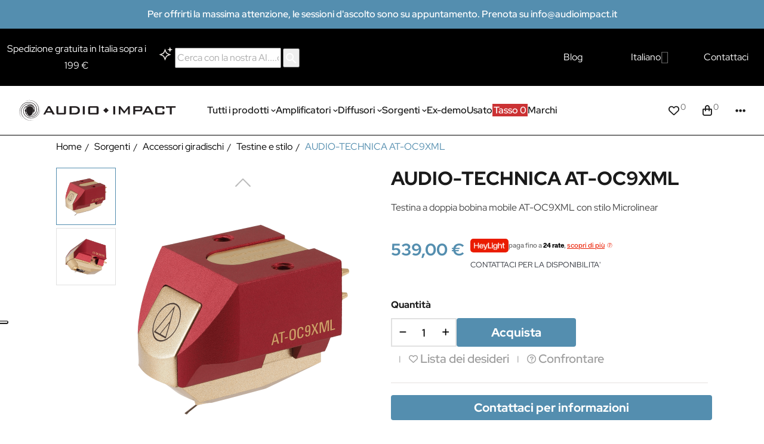

--- FILE ---
content_type: text/html; charset=utf-8
request_url: https://www.audioimpact.it/it/testine-e-stilo/3121-audio-technica-at-oc9xsh-4961310150419.html
body_size: 51084
content:
<!doctype html>
<html lang="it-IT"  class="" >

  <head>
    
      
  <meta charset="utf-8">


  <meta http-equiv="x-ua-compatible" content="ie=edge">



  <title>AUDIO-TECHNICA AT-OC9XML - Testine e stilo - Audio Impact</title>
  
    
  
  <meta name="description" content="Su Audio Impact trovi AUDIO-TECHNICA AT-OC9XML e molti altri prodotti correlati nella categoria Testine e stilo">
  <meta name="keywords" content="">
        <link rel="canonical" href="https://www.audioimpact.it/it/testine-e-stilo/3121-audio-technica-at-oc9xsh-4961310150419.html">
    
          <link rel="alternate" href="https://www.audioimpact.it/it/testine-e-stilo/3121-audio-technica-at-oc9xsh-4961310150419.html" hreflang="it">
          <link rel="alternate" href="https://www.audioimpact.it/gb/cartridges/3121-audio-technica-at-oc9xsh-4961310150419.html" hreflang="en-gb">
      
  
  
    <script type="application/ld+json">
  {
    "@context": "https://schema.org",
    "@type": "Organization",
    "name" : "Audio Impact",
    "url" : "https://www.audioimpact.it/it/"
         ,"logo": {
        "@type": "ImageObject",
        "url":"https://www.audioimpact.it/img/logo-1747212487.svg"
      }
      }
</script>

<script type="application/ld+json">
  {
    "@context": "https://schema.org",
    "@type": "WebPage",
    "isPartOf": {
      "@type": "WebSite",
      "url":  "https://www.audioimpact.it/it/",
      "name": "Audio Impact"
    },
    "name": "AUDIO-TECHNICA AT-OC9XML - Testine e stilo - Audio Impact",
    "url":  "https://www.audioimpact.it/it/testine-e-stilo/3121-audio-technica-at-oc9xsh-4961310150419.html"
  }
</script>


  <script type="application/ld+json">
    {
      "@context": "https://schema.org",
      "@type": "BreadcrumbList",
      "itemListElement": [
                  {
            "@type": "ListItem",
            "position": 1,
            "name": "Home",
            "item": "https://www.audioimpact.it/it/"
          },                  {
            "@type": "ListItem",
            "position": 2,
            "name": "Sorgenti",
            "item": "https://www.audioimpact.it/it/20-sorgenti"
          },                  {
            "@type": "ListItem",
            "position": 3,
            "name": "Accessori giradischi",
            "item": "https://www.audioimpact.it/it/58-accessori-giradischi"
          },                  {
            "@type": "ListItem",
            "position": 4,
            "name": "Testine e stilo",
            "item": "https://www.audioimpact.it/it/56-testine-e-stilo"
          },                  {
            "@type": "ListItem",
            "position": 5,
            "name": "AUDIO-TECHNICA AT-OC9XML",
            "item": "https://www.audioimpact.it/it/testine-e-stilo/3121-audio-technica-at-oc9xsh-4961310150419.html"
          }              ]
    }
  </script>
  
  
  
      <script type="application/ld+json">
  {
    "@context": "https://schema.org/",
    "@type": "Product",
    "name": "AUDIO-TECHNICA AT-OC9XML",
    "description": "Su Audio Impact trovi AUDIO-TECHNICA AT-OC9XML e molti altri prodotti correlati nella categoria Testine e stilo",
    "category": "Testine e stilo",
    "image" :"https://www.audioimpact.it/6183-home_default/audio-technica-at-oc9xsh.jpg",    "sku": "REF-3121",
    "mpn": "REF-3121"
    ,"gtin13": "4961310150419"
        ,
    "brand": {
      "@type": "Brand",
      "name": "Audio-Technica"
    }
            ,
    "weight": {
        "@context": "https://schema.org",
        "@type": "QuantitativeValue",
        "value": "0.200000",
        "unitCode": "kg"
    }
        ,
    "offers": {
      "@type": "Offer",
      "priceCurrency": "EUR",
      "name": "AUDIO-TECHNICA AT-OC9XML",
      "price": "539",
      "url": "https://www.audioimpact.it/it/testine-e-stilo/3121-audio-technica-at-oc9xsh-4961310150419.html",
      "priceValidUntil": "2026-02-11",
              "image": ["https://www.audioimpact.it/6183-large_default/audio-technica-at-oc9xsh.jpg","https://www.audioimpact.it/6184-large_default/audio-technica-at-oc9xsh.jpg"],
            "sku": "REF-3121",
      "mpn": "REF-3121",
      "gtin13": "4961310150419",                  "availability": "https://schema.org/BackOrder",
      "seller": {
        "@type": "Organization",
        "name": "Audio Impact"
      }
    }
      }
</script>

  
  
    
  

  
    <meta property="og:title" content="AUDIO-TECHNICA AT-OC9XML - Testine e stilo - Audio Impact" />
    <meta property="og:description" content="Su Audio Impact trovi AUDIO-TECHNICA AT-OC9XML e molti altri prodotti correlati nella categoria Testine e stilo" />
    <meta property="og:url" content="https://www.audioimpact.it/it/testine-e-stilo/3121-audio-technica-at-oc9xsh-4961310150419.html" />
    <meta property="og:site_name" content="Audio Impact" />
        



  <meta name="viewport" content="width=device-width, initial-scale=1">



  <link rel="icon" type="image/vnd.microsoft.icon" href="https://www.audioimpact.it/img/favicon.ico?1747212982">
  <link rel="shortcut icon" type="image/x-icon" href="https://www.audioimpact.it/img/favicon.ico?1747212982">



    <link rel="stylesheet" href="https://www.audioimpact.it/themes/vt_interior_elements/assets/cache/theme-49bbd0405.css" type="text/css" media="all">




  
<!-- Google Tag Manager -->
<script>(function(w,d,s,l,i){w[l]=w[l]||[];w[l].push({'gtm.start':
new Date().getTime(),event:'gtm.js'});var f=d.getElementsByTagName(s)[0],
j=d.createElement(s),dl=l!='dataLayer'?'&l='+l:'';j.async=true;j.src=
'https://www.googletagmanager.com/gtm.js?id='+i+dl;f.parentNode.insertBefore(j,f);
})(window,document,'script','dataLayer','GTM-MF8T8XHP');</script>
<!-- End Google Tag Manager -->



  <script type="text/javascript">
        var ASSearchUrl = "https:\/\/www.audioimpact.it\/it\/module\/pm_advancedsearch4\/advancedsearch4";
        var AdvancedEmailGuardData = {"meta":{"isGDPREnabled":true,"isLegacyOPCEnabled":false,"isLegacyMAModuleEnabled":false,"validationError":null},"settings":{"recaptcha":{"type":"v3","key":"6LfdJNIpAAAAAJKN5w-m8atj2auX9gNeV5y8uwaf","forms":{"contact_us":{"size":"normal","align":"offset","offset":3},"register":{"size":"normal","align":"center","offset":1},"reset_password":{"size":"normal","align":"center","offset":1},"quick_order":{"size":"normal","align":"center","offset":1},"newsletter":{"size":"normal","align":"left","offset":1},"write_review":{"size":"normal","align":"left","offset":1},"notify_when_in_stock":{"size":"normal","align":"left","offset":1},"send_to_friend":{"size":"normal","align":"left","offset":1}},"language":"shop","theme":"light","position":"bottomright","hidden":true,"deferred":false}},"context":{"ps":{"v17":true,"v17pc":true,"v17ch":true,"v16":false,"v161":false,"v15":false},"languageCode":"it","pageName":"product"},"trans":{"genericError":"Si \u00e8 verificato un errore, riprovare."}};
        var add_cart_error = "An error occurred while processing your request. Please try again";
        var ajaxsearch = "1";
        var as4_orderBySalesAsc = "Sales: Lower first";
        var as4_orderBySalesDesc = "Sales: Highest first";
        var btGdr = {"conversionId":"AW-834530276","page_type":"product","hasRemarketingData":true,"remarketingTag":"{\"ecomm_prodid\":\"3121\",\"ecomm_pagetype\":\"product\",\"ecomm_totalvalue\":539,\"ecomm_category\":\"Testine e stilo\",\"isSaleItem\":false,\"user_id\":\"738280\"}","iConsentConsentLvl":0,"bUseConsent":"0","bUseAxeption":"0","bUseAcb":false,"bConsentHtmlElement":"","bConsentHtmlElementSecond":"","ajaxUrl":"https:\/\/www.audioimpact.it\/it\/module\/gremarketing\/ajax","token":"e5a630c63646968b75c979543b2dd5eb"};
        var buttoncompare_title_add = "Confrontare";
        var buttoncompare_title_remove = "Elimina dalla comparazione";
        var buttonwishlist_title_add = "Lista dei desideri";
        var buttonwishlist_title_remove = "Rimuovi dalla wishlist";
        var comparator_max_item = 2;
        var compared_products = [];
        var controller_link = "https:\/\/www.audioimpact.it\/it\/module\/productcontact\/contact";
        var elementorFrontendConfig = {"environmentMode":{"edit":false,"wpPreview":true},"is_rtl":false,"breakpoints":{"xs":0,"sm":480,"md":768,"lg":1025,"xl":1440,"xxl":1600},"version":"1.1.3","urls":{"assets":"https:\/\/www.audioimpact.it\/modules\/leoelements\/assets\/"},"settings":{"general":{"elementor_global_image_lightbox":"yes","elementor_enable_lightbox_in_editor":"yes"}}};
        var email_error = "Inserisci un indirizzo email valido";
        var enable_custom = false;
        var enable_email = true;
        var enable_file = false;
        var enable_first = true;
        var enable_flycart_effect = 1;
        var enable_last = true;
        var enable_message = true;
        var enable_notification = 0;
        var enable_phone = true;
        var file_size = "Your file must be less than ";
        var fname_error = "Inserisci un nome valido";
        var form_theme = 0;
        var gdpr_check = "kindly Check The CheckBox Of GDPR Consent First";
        var homeSize = {"width":"700","height":"700"};
        var isLogged = false;
        var leo_search_url = "https:\/\/www.audioimpact.it\/it\/module\/leoproductsearch\/productsearch";
        var leo_token = "e5a630c63646968b75c979543b2dd5eb";
        var leoproductsearch_static_token = "e5a630c63646968b75c979543b2dd5eb";
        var leoproductsearch_token = "c51acc87587f7109961a5844ecac5c5e";
        var lf_is_gen_rtl = false;
        var lname_error = "Inserisci un cognome valido";
        var lps_show_product_img = "1";
        var lps_show_product_price = true;
        var mail_error = "Your data is submitted. Wait for response.";
        var minChars = "3";
        var msg_error = "Inserisci un messaggio valido";
        var not_supported = "Select file according to given extensions";
        var numpro_display = "100";
        var ok_label = "Ok";
        var opLeoElements = {"ajax":"\/\/www.audioimpact.it\/it\/module\/leoelements\/ajax?token=c51acc87587f7109961a5844ecac5c5e","contact":"\/\/www.audioimpact.it\/it\/module\/leoelements\/contact","subscription":"\/\/www.audioimpact.it\/it\/module\/leoelements\/subscription","cart":"\/\/www.audioimpact.it\/it\/module\/leoelements\/cart","all_results_product":"View all product results","no_products":"No products found","languages":{"1":"https:\/\/www.audioimpact.it\/it\/testine-e-stilo\/3121-audio-technica-at-oc9xsh-4961310150419.html","2":"https:\/\/www.audioimpact.it\/gb\/cartridges\/3121-audio-technica-at-oc9xsh-4961310150419.html","length":2},"currencies":{"3":"https:\/\/www.audioimpact.it\/it\/testine-e-stilo\/3121-audio-technica-at-oc9xsh-4961310150419.html?SubmitCurrency=1&id_currency=3","1":"https:\/\/www.audioimpact.it\/it\/testine-e-stilo\/3121-audio-technica-at-oc9xsh-4961310150419.html?SubmitCurrency=1&id_currency=1","4":"https:\/\/www.audioimpact.it\/it\/testine-e-stilo\/3121-audio-technica-at-oc9xsh-4961310150419.html?SubmitCurrency=1&id_currency=4","5":"https:\/\/www.audioimpact.it\/it\/testine-e-stilo\/3121-audio-technica-at-oc9xsh-4961310150419.html?SubmitCurrency=1&id_currency=5","2":"https:\/\/www.audioimpact.it\/it\/testine-e-stilo\/3121-audio-technica-at-oc9xsh-4961310150419.html?SubmitCurrency=1&id_currency=2","length":5}};
        var opLeoElementsList = {"gridLeft":[{"name":"code","code":" {hook h=_APAPOST_displayProductSticker_APAPOST_ product=$product}"},{"name":"product_thumbnail"},{"name":"product_flags"},{"name":"functional_buttons","element":[{"name":"add_to_cart"},{"name":"quickview"},{"name":"wishlist"}]},{"name":"product_variants"}],"gridRight":[{"name":"reviews"},{"name":"product_name"},{"name":"product_price_and_shipping"}],"listing_product_mode":"grid","listing_product_column_module":"4","listing_product_column":"4","listing_product_largedevice":"3","listing_product_tablet":"2","listing_product_smalldevice":"2","listing_product_extrasmalldevice":"2","listing_product_mobile":"2","top_total":"0","top_sortby":"1","top_grid":"0","pg_count":"0","pg_type":"2","plist_load_more_product_img":"0","plist_load_more_product_img_option":"1","plist_load_multi_product_img":"0","plist_load_cdown":"0","lmobile_swipe":"0","class":"plist-1"};
        var phn_error = "Inserisci un numero di telefono valido";
        var prestashop = {"cart":{"products":[],"totals":{"total":{"type":"total","label":"Totale","amount":0,"value":"0,00\u00a0\u20ac"},"total_including_tax":{"type":"total","label":"Totale (tasse incl.)","amount":0,"value":"0,00\u00a0\u20ac"},"total_excluding_tax":{"type":"total","label":"Totale (tasse escl.)","amount":0,"value":"0,00\u00a0\u20ac"}},"subtotals":{"products":{"type":"products","label":"Totale parziale","amount":0,"value":"0,00\u00a0\u20ac"},"discounts":null,"shipping":{"type":"shipping","label":"Spedizione","amount":0,"value":""},"tax":null},"products_count":0,"summary_string":"0 articoli","vouchers":{"allowed":1,"added":[]},"discounts":[],"minimalPurchase":0,"minimalPurchaseRequired":""},"currency":{"id":1,"name":"Euro","iso_code":"EUR","iso_code_num":"978","sign":"\u20ac"},"customer":{"lastname":null,"firstname":null,"email":null,"birthday":null,"newsletter":null,"newsletter_date_add":null,"optin":null,"website":null,"company":null,"siret":null,"ape":null,"is_logged":false,"gender":{"type":null,"name":null},"addresses":[]},"country":{"id_zone":"9","id_currency":"0","call_prefix":"39","iso_code":"IT","active":"1","contains_states":"1","need_identification_number":"0","need_zip_code":"1","zip_code_format":"NNNNN","display_tax_label":"0","name":"Italia","id":10},"language":{"name":"Italiano (Italian)","iso_code":"it","locale":"it-IT","language_code":"it","active":"1","is_rtl":"0","date_format_lite":"d\/m\/Y","date_format_full":"d\/m\/Y H:i:s","id":1},"page":{"title":"","canonical":"https:\/\/www.audioimpact.it\/it\/testine-e-stilo\/3121-audio-technica-at-oc9xsh-4961310150419.html","meta":{"title":"AUDIO-TECHNICA AT-OC9XML - Testine e stilo - Audio Impact","description":"Su Audio Impact trovi AUDIO-TECHNICA AT-OC9XML e molti altri prodotti correlati nella categoria Testine e stilo","keywords":"","robots":"index"},"page_name":"product","body_classes":{"lang-it":true,"lang-rtl":false,"country-IT":true,"currency-EUR":true,"layout-full-width":true,"page-product":true,"tax-display-disabled":true,"page-customer-account":false,"product-id-3121":true,"product-AUDIO-TECHNICA AT-OC9XML":true,"product-id-category-56":true,"product-id-manufacturer-47":true,"product-id-supplier-0":true,"product-available-for-order":true},"admin_notifications":[],"password-policy":{"feedbacks":{"0":"Molto debole","1":"Debole","2":"Media","3":"Forte","4":"Molto forte","Straight rows of keys are easy to guess":"I tasti consecutivi sono facili da indovinare","Short keyboard patterns are easy to guess":"Gli schemi brevi sulla tastiera sono facili da indovinare","Use a longer keyboard pattern with more turns":"Utilizza uno schema pi\u00f9 lungo sulla tastiera con pi\u00f9 variazioni","Repeats like \"aaa\" are easy to guess":"Le ripetizioni come \u201caaa\u201d sono facili da indovinare","Repeats like \"abcabcabc\" are only slightly harder to guess than \"abc\"":"Le ripetizioni come \u201cabcabcabc\u201d sono solo leggermente pi\u00f9 difficili da indovinare rispetto ad \u201cabc\u201d","Sequences like abc or 6543 are easy to guess":"Le sequenze come \"abc\" o 6543 sono facili da indovinare","Recent years are easy to guess":"Gli anni recenti sono facili da indovinare","Dates are often easy to guess":"Le date sono spesso facili da indovinare","This is a top-10 common password":"Questa \u00e8 una delle 10 password pi\u00f9 comuni","This is a top-100 common password":"Questa \u00e8 una delle 100 password pi\u00f9 comuni","This is a very common password":"Questa password \u00e8 molto comune","This is similar to a commonly used password":"Questa password \u00e8 simile a un\u2019altra comunemente utilizzata","A word by itself is easy to guess":"Una parola di per s\u00e9 \u00e8 facile da indovinare","Names and surnames by themselves are easy to guess":"Nomi e cognomi sono di per s\u00e9 facili da indovinare","Common names and surnames are easy to guess":"Nomi e cognomi comuni sono facili da indovinare","Use a few words, avoid common phrases":"Utilizza diverse parole, evita le frasi comuni","No need for symbols, digits, or uppercase letters":"Nessun bisogno di simboli, cifre o lettere maiuscole","Avoid repeated words and characters":"Evita parole e caratteri ripetuti","Avoid sequences":"Evita le sequenze","Avoid recent years":"Evita gli anni recenti","Avoid years that are associated with you":"Evita gli anni associati a te","Avoid dates and years that are associated with you":"Evita date e anni associati a te","Capitalization doesn't help very much":"Le maiuscole non sono molto efficaci","All-uppercase is almost as easy to guess as all-lowercase":"Tutto maiuscolo \u00e8 quasi altrettanto facile da indovinare di tutto minuscolo","Reversed words aren't much harder to guess":"Le parole al contrario non sono molto pi\u00f9 difficili da indovinare","Predictable substitutions like '@' instead of 'a' don't help very much":"Sostituzioni prevedibili come \"@\" invece di \"a\" non sono molto efficaci","Add another word or two. Uncommon words are better.":"Aggiungi una o due parole in pi\u00f9. Le parole insolite sono pi\u00f9 sicure."}}},"shop":{"name":"Audio Impact","logo":"https:\/\/www.audioimpact.it\/img\/logo-1747212487.svg","stores_icon":"https:\/\/www.audioimpact.it\/img\/logo_stores.png","favicon":"https:\/\/www.audioimpact.it\/img\/favicon.ico"},"core_js_public_path":"\/themes\/","urls":{"base_url":"https:\/\/www.audioimpact.it\/","current_url":"https:\/\/www.audioimpact.it\/it\/testine-e-stilo\/3121-audio-technica-at-oc9xsh-4961310150419.html","shop_domain_url":"https:\/\/www.audioimpact.it","img_ps_url":"https:\/\/www.audioimpact.it\/img\/","img_cat_url":"https:\/\/www.audioimpact.it\/img\/c\/","img_lang_url":"https:\/\/www.audioimpact.it\/img\/l\/","img_prod_url":"https:\/\/www.audioimpact.it\/img\/p\/","img_manu_url":"https:\/\/www.audioimpact.it\/img\/m\/","img_sup_url":"https:\/\/www.audioimpact.it\/img\/su\/","img_ship_url":"https:\/\/www.audioimpact.it\/img\/s\/","img_store_url":"https:\/\/www.audioimpact.it\/img\/st\/","img_col_url":"https:\/\/www.audioimpact.it\/img\/co\/","img_url":"https:\/\/www.audioimpact.it\/themes\/vt_interior_elements\/assets\/img\/","css_url":"https:\/\/www.audioimpact.it\/themes\/vt_interior_elements\/assets\/css\/","js_url":"https:\/\/www.audioimpact.it\/themes\/vt_interior_elements\/assets\/js\/","pic_url":"https:\/\/www.audioimpact.it\/upload\/","theme_assets":"https:\/\/www.audioimpact.it\/themes\/vt_interior_elements\/assets\/","theme_dir":"https:\/\/www.audioimpact.it\/themes\/vt_interior_elements\/","pages":{"address":"https:\/\/www.audioimpact.it\/it\/indirizzo","addresses":"https:\/\/www.audioimpact.it\/it\/indirizzi","authentication":"https:\/\/www.audioimpact.it\/it\/login","manufacturer":"https:\/\/www.audioimpact.it\/it\/brands","cart":"https:\/\/www.audioimpact.it\/it\/carrello","category":"https:\/\/www.audioimpact.it\/it\/index.php?controller=category","cms":"https:\/\/www.audioimpact.it\/it\/index.php?controller=cms","contact":"https:\/\/www.audioimpact.it\/it\/contattaci","discount":"https:\/\/www.audioimpact.it\/it\/buoni-sconto","guest_tracking":"https:\/\/www.audioimpact.it\/it\/tracciatura-ospite","history":"https:\/\/www.audioimpact.it\/it\/cronologia-ordini","identity":"https:\/\/www.audioimpact.it\/it\/dati-personali","index":"https:\/\/www.audioimpact.it\/it\/","my_account":"https:\/\/www.audioimpact.it\/it\/account","order_confirmation":"https:\/\/www.audioimpact.it\/it\/conferma-ordine","order_detail":"https:\/\/www.audioimpact.it\/it\/index.php?controller=order-detail","order_follow":"https:\/\/www.audioimpact.it\/it\/segui-ordine","order":"https:\/\/www.audioimpact.it\/it\/ordine","order_return":"https:\/\/www.audioimpact.it\/it\/index.php?controller=order-return","order_slip":"https:\/\/www.audioimpact.it\/it\/buono-ordine","pagenotfound":"https:\/\/www.audioimpact.it\/it\/pagina-non-trovata","password":"https:\/\/www.audioimpact.it\/it\/recupero-password","pdf_invoice":"https:\/\/www.audioimpact.it\/it\/index.php?controller=pdf-invoice","pdf_order_return":"https:\/\/www.audioimpact.it\/it\/index.php?controller=pdf-order-return","pdf_order_slip":"https:\/\/www.audioimpact.it\/it\/index.php?controller=pdf-order-slip","prices_drop":"https:\/\/www.audioimpact.it\/it\/offerte","product":"https:\/\/www.audioimpact.it\/it\/index.php?controller=product","registration":"https:\/\/www.audioimpact.it\/it\/index.php?controller=registration","search":"https:\/\/www.audioimpact.it\/it\/ricerca","sitemap":"https:\/\/www.audioimpact.it\/it\/Mappa del sito","stores":"https:\/\/www.audioimpact.it\/it\/negozi","supplier":"https:\/\/www.audioimpact.it\/it\/fornitori","new_products":"https:\/\/www.audioimpact.it\/it\/nuovi-prodotti","brands":"https:\/\/www.audioimpact.it\/it\/brands","register":"https:\/\/www.audioimpact.it\/it\/index.php?controller=registration","order_login":"https:\/\/www.audioimpact.it\/it\/ordine?login=1"},"alternative_langs":{"it":"https:\/\/www.audioimpact.it\/it\/testine-e-stilo\/3121-audio-technica-at-oc9xsh-4961310150419.html","en-gb":"https:\/\/www.audioimpact.it\/gb\/cartridges\/3121-audio-technica-at-oc9xsh-4961310150419.html"},"actions":{"logout":"https:\/\/www.audioimpact.it\/it\/?mylogout="},"no_picture_image":{"bySize":{"cart_default":{"url":"https:\/\/www.audioimpact.it\/img\/p\/it-default-cart_default.jpg","width":100,"height":100},"small_default":{"url":"https:\/\/www.audioimpact.it\/img\/p\/it-default-small_default.jpg","width":150,"height":150},"medium_default":{"url":"https:\/\/www.audioimpact.it\/img\/p\/it-default-medium_default.jpg","width":452,"height":452},"home_default":{"url":"https:\/\/www.audioimpact.it\/img\/p\/it-default-home_default.jpg","width":700,"height":700},"large_default":{"url":"https:\/\/www.audioimpact.it\/img\/p\/it-default-large_default.jpg","width":1000,"height":1000}},"small":{"url":"https:\/\/www.audioimpact.it\/img\/p\/it-default-cart_default.jpg","width":100,"height":100},"medium":{"url":"https:\/\/www.audioimpact.it\/img\/p\/it-default-medium_default.jpg","width":452,"height":452},"large":{"url":"https:\/\/www.audioimpact.it\/img\/p\/it-default-large_default.jpg","width":1000,"height":1000},"legend":""}},"configuration":{"display_taxes_label":false,"display_prices_tax_incl":true,"is_catalog":false,"show_prices":true,"opt_in":{"partner":true},"quantity_discount":{"type":"discount","label":"Sconto unit\u00e0"},"voucher_enabled":1,"return_enabled":1},"field_required":[],"breadcrumb":{"links":[{"title":"Home","url":"https:\/\/www.audioimpact.it\/it\/"},{"title":"Sorgenti","url":"https:\/\/www.audioimpact.it\/it\/20-sorgenti"},{"title":"Accessori giradischi","url":"https:\/\/www.audioimpact.it\/it\/58-accessori-giradischi"},{"title":"Testine e stilo","url":"https:\/\/www.audioimpact.it\/it\/56-testine-e-stilo"},{"title":"AUDIO-TECHNICA AT-OC9XML","url":"https:\/\/www.audioimpact.it\/it\/testine-e-stilo\/3121-audio-technica-at-oc9xsh-4961310150419.html"}],"count":5},"link":{"protocol_link":"https:\/\/","protocol_content":"https:\/\/"},"time":1769547258,"static_token":"e5a630c63646968b75c979543b2dd5eb","token":"c51acc87587f7109961a5844ecac5c5e","debug":false};
        var productcompare_add = "Il prodotto \u00e8 stato aggiunto alla lista confronta";
        var productcompare_add_error = "An error occurred while adding. Please try again";
        var productcompare_max_item = "Non \u00e8 possibile aggiungere pi\u00f9 del prodotto 2 al prodotto confrontato";
        var productcompare_remove = "Il prodotto \u00e8 stato rimosso con successo dalla lista confrontare";
        var productcompare_remove_error = "An error occurred while removing. Please try again";
        var productcompare_url = "https:\/\/www.audioimpact.it\/it\/module\/leofeature\/productscompare";
        var productcompare_viewlistcompare = "Mostra la lista confronta";
        var psemailsubscription_subscription = "https:\/\/www.audioimpact.it\/it\/module\/ps_emailsubscription\/subscription";
        var psr_icon_color = "#F19D76";
        var show_popup = 1;
        var site_key = "6Le9J0IqAAAAAIPaMeZW8q6iI1L6MFR467OmGLqv";
        var submit_error = "Your query could not be sent. Please try again later.";
        var submit_success = "Il messaggio \u00e8 stato inviato correttamente.";
        var text_no_product = "Don't have products";
        var text_results_count = "results";
        var type_flycart_effect = "none";
        var url_leoproductattribute = "https:\/\/www.audioimpact.it\/it\/module\/leofeature\/LeoProductAttribute";
        var use_leo_gallery = 1;
        var wishlist_add = "Il prodotto \u00e8 stato aggiunto con successo alla tua lista dei desideri";
        var wishlist_cancel_txt = "Annulla";
        var wishlist_confirm_del_txt = "Elimina l'elemento selezionato?";
        var wishlist_del_default_txt = "Impossibile eliminare lista dei desideri di default";
        var wishlist_email_txt = "E-mail";
        var wishlist_loggin_required = "Devi essere registrato per gestire la vostra lista dei desideri";
        var wishlist_ok_txt = "Ok";
        var wishlist_quantity_required = "\u00c8 necessario inserire una quantit\u00e0";
        var wishlist_remove = "Il prodotto \u00e8 stato rimosso con successo dal lista dei desideri";
        var wishlist_reset_txt = "Reimposta";
        var wishlist_send_txt = "Inviare";
        var wishlist_send_wishlist_txt = "Invia lista dei desideri";
        var wishlist_url = "https:\/\/www.audioimpact.it\/it\/module\/leofeature\/mywishlist";
        var wishlist_viewwishlist = "Vedi il tuo lista dei desideri";
      </script>
<script type="text/javascript">
	var choosefile_text = "Scegli file";
	var turnoff_popup_text = "Do not show this popup again";
	
	var size_item_quickview = 113;
	var style_scroll_quickview = 'vertical';
	
	var size_item_page = 113;
	var style_scroll_page = 'horizontal';
	
	var size_item_quickview_attr = 113;	
	var style_scroll_quickview_attr = 'vertical';
	
	var size_item_popup = 113;
	var style_scroll_popup = 'vertical';
</script>


  <script async src="https://www.googletagmanager.com/gtag/js?id=G-8NWFL5RXZ0"></script>
<script>
  window.dataLayer = window.dataLayer || [];
  function gtag(){dataLayer.push(arguments);}
  gtag('js', new Date());
  gtag(
    'config',
    'G-8NWFL5RXZ0',
    {
      'debug_mode':false
                      }
  );
</script>

<script type="text/javascript">
	
	var FancyboxI18nClose = "Vicino";
	var FancyboxI18nNext = "Il prossimo";
	var FancyboxI18nPrev = "Precedente";
	var current_link = "http://www.audioimpact.it/it/";		
	var currentURL = window.location;
	currentURL = String(currentURL);
	currentURL = currentURL.replace("https://","").replace("http://","").replace("www.","").replace( /#\w*/, "" );
	current_link = current_link.replace("https://","").replace("http://","").replace("www.","");
	var text_warning_select_txt = "Seleziona una da rimuovere?";
	var text_confirm_remove_txt = "Sei sicuro di voler rimuovere le fila piè di pagina?";
	var close_bt_txt = "Vicino";
	var list_menu = [];
	var list_menu_tmp = {};
	var list_tab = [];
	var isHomeMenu = 0;
	
</script><script>
	/**
	 * List functions will run when document.ready()
	 */
	var ap_list_functions = [];
	/**
	 * List functions will run when window.load()
	 */
	var ap_list_functions_loaded = [];

	/**
	 * List functions will run when document.ready() for theme
	 */

	var products_list_functions = [];
</script>


 <style id="elementor-global">.elementor-widget-LeoBlockLink .linklist-menu li:not(:last-child):after{border-color:#7a7a7a;}.elementor-widget-heading.elementor-widget-heading .elementor-heading-title{color:#6ec1e4;}.elementor-widget-image .widget-image-caption{color:#7a7a7a;}.elementor-widget-text-editor{color:#7a7a7a;}.elementor-widget-text-editor a, .elementor-widget-text-editor p{color:inherit;}.elementor-widget-text-editor.elementor-drop-cap-view-stacked .elementor-drop-cap{background-color:#6ec1e4;}.elementor-widget-text-editor.elementor-drop-cap-view-framed .elementor-drop-cap, .elementor-widget-text-editor.elementor-drop-cap-view-default .elementor-drop-cap{color:#6ec1e4;border-color:#6ec1e4;}.elementor-widget-button a.elementor-button, .elementor-widget-button .elementor-button{background-color:#61ce70;}.elementor-widget-divider .elementor-divider-separator{border-top-color:#7a7a7a;}.elementor-widget-image-box .elementor-image-box-content .elementor-image-box-title{color:#6ec1e4;}.elementor-widget-image-box .elementor-image-box-content .elementor-image-box-description{color:#7a7a7a;}.elementor-widget-icon.elementor-view-stacked .elementor-icon{background-color:#6ec1e4;}.elementor-widget-icon.elementor-view-framed .elementor-icon, .elementor-widget-icon.elementor-view-default .elementor-icon{color:#6ec1e4;border-color:#6ec1e4;}.elementor-widget-icon.elementor-view-framed .elementor-icon, .elementor-widget-icon.elementor-view-default .elementor-icon svg{fill:#6ec1e4;}.elementor-widget-icon-box.elementor-view-stacked .elementor-icon{background-color:#6ec1e4;}.elementor-widget-icon-box.elementor-view-framed .elementor-icon, .elementor-widget-icon-box.elementor-view-default .elementor-icon{fill:#6ec1e4;color:#6ec1e4;border-color:#6ec1e4;}.elementor-widget-icon-box .elementor-icon-box-content .elementor-icon-box-title{color:#6ec1e4;}.elementor-widget-icon-box .elementor-icon-box-content .elementor-icon-box-description{color:#7a7a7a;}.elementor-widget-star-rating .elementor-star-rating__title{color:#7a7a7a;}.elementor-widget-icon-list .elementor-icon-list-item:not(:last-child):after{border-color:#7a7a7a;}.elementor-widget-icon-list .elementor-icon-list-icon i{color:#6ec1e4;}.elementor-widget-icon-list .elementor-icon-list-icon svg{fill:#6ec1e4;}.elementor-widget-icon-list .elementor-icon-list-text{color:#54595f;}.elementor-widget-counter .elementor-counter-number-wrapper{color:#6ec1e4;}.elementor-widget-counter .elementor-counter-title{color:#54595f;}.elementor-widget-progress .elementor-progress-wrapper .elementor-progress-bar{background-color:#6ec1e4;}.elementor-widget-progress .elementor-title{color:#6ec1e4;}.elementor-widget-testimonial .elementor-testimonial-content{color:#7a7a7a;}.elementor-widget-testimonial .elementor-testimonial-name{color:#6ec1e4;}.elementor-widget-testimonial .elementor-testimonial-job{color:#54595f;}.elementor-widget-tabs .elementor-tab-title{color:#6ec1e4;}.elementor-widget-tabs .elementor-tab-title.elementor-active{color:#61ce70;}.elementor-widget-tabs .elementor-tab-content *{color:#7a7a7a;}.elementor-widget-accordion .elementor-accordion .elementor-tab-title{color:#6ec1e4;}.elementor-widget-accordion .elementor-accordion .elementor-tab-title.elementor-active{color:#61ce70;}.elementor-widget-accordion .elementor-accordion .elementor-tab-content{color:#7a7a7a;}.elementor-widget-toggle .elementor-toggle .elementor-tab-title{color:#6ec1e4;}.elementor-widget-toggle .elementor-toggle .elementor-tab-title.elementor-active{color:#61ce70;}.elementor-widget-toggle .elementor-toggle .elementor-tab-content{color:#7a7a7a;}</style><style id="elementor-post-25">.elementor-25 .elementor-element.elementor-element-431f8a7:not(.elementor-motion-effects-element-type-background), .elementor-25 .elementor-element.elementor-element-431f8a7 > .elementor-motion-effects-container > .elementor-motion-effects-layer{background-color:#548eaf;}.elementor-25 .elementor-element.elementor-element-431f8a7{transition:background 0.3s, border 0.3s, border-radius 0.3s, box-shadow 0.3s;}.elementor-25 .elementor-element.elementor-element-431f8a7 > .elementor-background-overlay{transition:background 0.3s, border-radius 0.3s, opacity 0.3s;}.elementor-25 .elementor-element.elementor-element-433c0ba.elementor-column .elementor-column-wrap{align-items:center;}.elementor-25 .elementor-element.elementor-element-433c0ba.elementor-column > .elementor-column-wrap > .elementor-widget-wrap{align-content:center;}.elementor-25 .elementor-element.elementor-element-d59bc5a .elementor-text-editor{text-align:center;column-gap:0px;}.elementor-25 .elementor-element.elementor-element-d59bc5a{color:#ffffff;}.elementor-25 .elementor-element.elementor-element-d59bc5a a, .elementor-25 .elementor-element.elementor-element-d59bc5a p{color:inherit;}.elementor-25 .elementor-element.elementor-element-d59bc5a, .elementor-25 .elementor-element.elementor-element-d59bc5a a, .elementor-25 .elementor-element.elementor-element-d59bc5a p{font-size:16px;font-weight:500;}.elementor-25 .elementor-element.elementor-element-5f78a63:not(.elementor-motion-effects-element-type-background), .elementor-25 .elementor-element.elementor-element-5f78a63 > .elementor-motion-effects-container > .elementor-motion-effects-layer{background-color:#000000;}.elementor-25 .elementor-element.elementor-element-5f78a63{transition:background 0.3s, border 0.3s, border-radius 0.3s, box-shadow 0.3s;}.elementor-25 .elementor-element.elementor-element-5f78a63 > .elementor-background-overlay{transition:background 0.3s, border-radius 0.3s, opacity 0.3s;}.elementor-25 .elementor-element.elementor-element-926c650.elementor-column .elementor-column-wrap{align-items:center;}.elementor-25 .elementor-element.elementor-element-926c650.elementor-column > .elementor-column-wrap > .elementor-widget-wrap{align-content:center;}.elementor-25 .elementor-element.elementor-element-3eee1ba .elementor-text-editor{text-align:center;column-gap:0px;}.elementor-25 .elementor-element.elementor-element-3eee1ba{color:#ffffff;}.elementor-25 .elementor-element.elementor-element-3eee1ba a, .elementor-25 .elementor-element.elementor-element-3eee1ba p{color:inherit;}.elementor-25 .elementor-element.elementor-element-3eee1ba, .elementor-25 .elementor-element.elementor-element-3eee1ba a, .elementor-25 .elementor-element.elementor-element-3eee1ba p{font-size:16px;}.elementor-25 .elementor-element.elementor-element-2e32eb0.elementor-column .elementor-column-wrap{align-items:center;}.elementor-25 .elementor-element.elementor-element-2e32eb0.elementor-column > .elementor-column-wrap > .elementor-widget-wrap{align-content:center;}.elementor-25 .elementor-element.elementor-element-696dbc4:not(.elementor-motion-effects-element-type-background), .elementor-25 .elementor-element.elementor-element-696dbc4 > .elementor-motion-effects-container > .elementor-motion-effects-layer{background-color:#000000;}.elementor-25 .elementor-element.elementor-element-696dbc4{transition:background 0.3s, border 0.3s, border-radius 0.3s, box-shadow 0.3s;margin-top:0px;margin-bottom:0px;padding:10px 0px 10px 0px;}.elementor-25 .elementor-element.elementor-element-696dbc4 > .elementor-background-overlay{transition:background 0.3s, border-radius 0.3s, opacity 0.3s;}.elementor-25 .elementor-element.elementor-element-122c7d2.elementor-column .elementor-column-wrap{align-items:center;}.elementor-25 .elementor-element.elementor-element-122c7d2.elementor-column > .elementor-column-wrap > .elementor-widget-wrap{align-content:center;}.elementor-25 .elementor-element.elementor-element-62eeda0 .elementor-text-editor{text-align:center;column-gap:0px;}.elementor-25 .elementor-element.elementor-element-62eeda0{color:#ffffff;}.elementor-25 .elementor-element.elementor-element-62eeda0 a, .elementor-25 .elementor-element.elementor-element-62eeda0 p{color:inherit;}.elementor-25 .elementor-element.elementor-element-62eeda0, .elementor-25 .elementor-element.elementor-element-62eeda0 a, .elementor-25 .elementor-element.elementor-element-62eeda0 p{font-size:16px;}.elementor-25 .elementor-element.elementor-element-ff9d041.elementor-column .elementor-column-wrap{align-items:center;}.elementor-25 .elementor-element.elementor-element-ff9d041.elementor-column > .elementor-column-wrap > .elementor-widget-wrap{align-content:center;}.elementor-25 .elementor-element.elementor-element-8e2791a.elementor-column .elementor-column-wrap{align-items:center;}.elementor-25 .elementor-element.elementor-element-8e2791a.elementor-column > .elementor-column-wrap > .elementor-widget-wrap{align-content:center;}.elementor-25 .elementor-element.elementor-element-4c77811 .list-items, .elementor-25 .elementor-element.elementor-element-4c77811 .list-items *{text-align:center;justify-content:center;}.elementor-25 .elementor-element.elementor-element-4c77811 .linklist-menu, .elementor-25 .elementor-element.elementor-element-4c77811 .linklist-menu *{color:#ffffff;}.elementor-25 .elementor-element.elementor-element-4c77811 .linklist-menu:hover, .elementor-25 .elementor-element.elementor-element-4c77811 .linklist-menu *:hover{color:#548eaf;}.elementor-25 .elementor-element.elementor-element-4c77811 .linklist-menu:focus, .elementor-25 .elementor-element.elementor-element-4c77811 .linklist-menu *:focus{color:#548eaf;}.elementor-25 .elementor-element.elementor-element-4c77811 .linklist-menu li{font-size:16px;}.elementor-25 .elementor-element.elementor-element-cc725b9.elementor-column .elementor-column-wrap{align-items:center;}.elementor-25 .elementor-element.elementor-element-cc725b9.elementor-column > .elementor-column-wrap > .elementor-widget-wrap{align-content:center;justify-content:center;}.elementor-25 .elementor-element.elementor-element-cc725b9.elementor-column > .elementor-column-wrap > .elementor-widget-wrap > .elementor-element{width:auto;}.elementor-25 .elementor-element.elementor-element-809ca26.elementor-column .elementor-column-wrap{align-items:center;}.elementor-25 .elementor-element.elementor-element-809ca26.elementor-column > .elementor-column-wrap > .elementor-widget-wrap{align-content:center;}.elementor-25 .elementor-element.elementor-element-40086f7 .list-items, .elementor-25 .elementor-element.elementor-element-40086f7 .list-items *{text-align:center;justify-content:center;}.elementor-25 .elementor-element.elementor-element-40086f7 .linklist-menu, .elementor-25 .elementor-element.elementor-element-40086f7 .linklist-menu *{color:#ffffff;}.elementor-25 .elementor-element.elementor-element-40086f7 .linklist-menu:hover, .elementor-25 .elementor-element.elementor-element-40086f7 .linklist-menu *:hover{color:#548eaf;}.elementor-25 .elementor-element.elementor-element-40086f7 .linklist-menu:focus, .elementor-25 .elementor-element.elementor-element-40086f7 .linklist-menu *:focus{color:#548eaf;}.elementor-25 .elementor-element.elementor-element-40086f7 .linklist-menu li{font-size:16px;}.elementor-25 .elementor-element.elementor-element-7585384 > .elementor-container{min-height:60px;}.elementor-25 .elementor-element.elementor-element-7585384 > .elementor-container > .elementor-row > .elementor-column > .elementor-column-wrap > .elementor-widget-wrap{align-content:center;align-items:center;}.elementor-25 .elementor-element.elementor-element-7585384{border-style:solid;border-width:0px 0px 1px 0px;border-color:#000000;transition:background 0.3s, border 0.3s, border-radius 0.3s, box-shadow 0.3s;padding:0px 30px 0px 30px;}.elementor-25 .elementor-element.elementor-element-7585384 > .elementor-background-overlay{transition:background 0.3s, border-radius 0.3s, opacity 0.3s;}.elementor-25 .elementor-element.elementor-element-565c154 > .elementor-element-populated{margin:0px 0px 0px 0px;padding:0px 0px 0px 0px;}.elementor-25 .elementor-element.elementor-element-89b8318 > .elementor-widget-container{margin:0px 0px 0px 0px;padding:0px 50px 0px 0px;}.elementor-25 .elementor-element.elementor-element-15bbda3.elementor-column > .elementor-column-wrap > .elementor-widget-wrap{justify-content:flex-end;}.elementor-25 .elementor-element.elementor-element-15bbda3.elementor-column > .elementor-column-wrap > .elementor-widget-wrap > .elementor-element{width:auto;}.elementor-25 .elementor-element.elementor-element-6f789c9.elementor-column > .elementor-column-wrap > .elementor-widget-wrap{justify-content:flex-end;}.elementor-25 .elementor-element.elementor-element-6f789c9.elementor-column > .elementor-column-wrap > .elementor-widget-wrap > .elementor-element{width:auto;}.elementor-25 .elementor-element.elementor-element-8bc0a0c > .elementor-widget-container{margin:0px 0px 0px 28px;}.elementor-25 .elementor-element.elementor-element-c17bfc6 > .elementor-widget-container{margin:0px 0px 0px 28px;}.elementor-25 .elementor-element.elementor-element-6f4e0ae > .elementor-widget-container{margin:0px 0px 0px 28px;}.elementor-25 .elementor-element.elementor-element-0728e9c > .elementor-container{max-width:1400px;min-height:100px;}.elementor-25 .elementor-element.elementor-element-0728e9c > .elementor-container > .elementor-row > .elementor-column > .elementor-column-wrap > .elementor-widget-wrap{align-content:center;align-items:center;}.elementor-25 .elementor-element.elementor-element-0728e9c:not(.elementor-motion-effects-element-type-background), .elementor-25 .elementor-element.elementor-element-0728e9c > .elementor-motion-effects-container > .elementor-motion-effects-layer{background-color:#ffffff;}.elementor-25 .elementor-element.elementor-element-0728e9c{transition:background 0.3s, border 0.3s, border-radius 0.3s, box-shadow 0.3s;padding:20px 30px 20px 30px;}.elementor-25 .elementor-element.elementor-element-0728e9c > .elementor-background-overlay{transition:background 0.3s, border-radius 0.3s, opacity 0.3s;}.elementor-25 .elementor-element.elementor-element-8545bb7.elementor-column > .elementor-column-wrap > .elementor-widget-wrap{justify-content:flex-end;}.elementor-25 .elementor-element.elementor-element-8545bb7.elementor-column > .elementor-column-wrap > .elementor-widget-wrap > .elementor-element{width:auto;}@media(max-width:1024px){.elementor-25 .elementor-element.elementor-element-7585384 > .elementor-container{min-height:80px;}.elementor-25 .elementor-element.elementor-element-7585384{border-width:0px 0px 1px 0px;padding:0px 20px 0px 20px;}.elementor-25 .elementor-element.elementor-element-565c154.elementor-column > .elementor-column-wrap > .elementor-widget-wrap{justify-content:center;}.elementor-25 .elementor-element.elementor-element-565c154.elementor-column > .elementor-column-wrap > .elementor-widget-wrap > .elementor-element{width:auto;}.elementor-25 .elementor-element.elementor-element-96210a0.elementor-column > .elementor-column-wrap > .elementor-widget-wrap{justify-content:flex-start;}.elementor-25 .elementor-element.elementor-element-96210a0.elementor-column > .elementor-column-wrap > .elementor-widget-wrap > .elementor-element{width:auto;}.elementor-25 .elementor-element.elementor-element-8bc0a0c > .elementor-widget-container{margin:0px 0px 0px 20px;}.elementor-25 .elementor-element.elementor-element-c17bfc6 > .elementor-widget-container{margin:0px 0px 0px 20px;}.elementor-25 .elementor-element.elementor-element-6f4e0ae > .elementor-widget-container{margin:0px 0px 0px 20px;}.elementor-25 .elementor-element.elementor-element-0728e9c{padding:20px 20px 20px 20px;}}@media(max-width:767px){.elementor-25 .elementor-element.elementor-element-d59bc5a, .elementor-25 .elementor-element.elementor-element-d59bc5a a, .elementor-25 .elementor-element.elementor-element-d59bc5a p{font-size:14px;}.elementor-25 .elementor-element.elementor-element-3eee1ba, .elementor-25 .elementor-element.elementor-element-3eee1ba a, .elementor-25 .elementor-element.elementor-element-3eee1ba p{font-size:14px;}.elementor-25 .elementor-element.elementor-element-2e32eb0 > .elementor-element-populated{padding:0px 10px 10px 10px;}.elementor-25 .elementor-element.elementor-element-7585384 > .elementor-container{min-height:60px;}.elementor-25 .elementor-element.elementor-element-7585384{border-width:0px 0px 1px 0px;padding:10px 20px 10px 20px;}.elementor-25 .elementor-element.elementor-element-89b8318 > .elementor-widget-container{margin:0px 0px 0px 0px;padding:0px 0px 0px 0px;}.elementor-25 .elementor-element.elementor-element-96210a0{width:35%;}.elementor-25 .elementor-element.elementor-element-15bbda3{width:20%;}.elementor-25 .elementor-element.elementor-element-15bbda3.elementor-column > .elementor-column-wrap > .elementor-widget-wrap{justify-content:flex-start;}.elementor-25 .elementor-element.elementor-element-15bbda3.elementor-column > .elementor-column-wrap > .elementor-widget-wrap > .elementor-element{width:auto;}.elementor-25 .elementor-element.elementor-element-6f789c9{width:80%;}}@media(min-width:768px){.elementor-25 .elementor-element.elementor-element-122c7d2{width:20%;}.elementor-25 .elementor-element.elementor-element-ff9d041{width:50%;}.elementor-25 .elementor-element.elementor-element-8e2791a{width:10%;}.elementor-25 .elementor-element.elementor-element-cc725b9{width:10%;}.elementor-25 .elementor-element.elementor-element-809ca26{width:10%;}.elementor-25 .elementor-element.elementor-element-565c154{width:30%;}.elementor-25 .elementor-element.elementor-element-96210a0{width:4%;}.elementor-25 .elementor-element.elementor-element-15bbda3{width:27.956%;}.elementor-25 .elementor-element.elementor-element-6f789c9{width:30%;}}@media(max-width:1024px) and (min-width:768px){.elementor-25 .elementor-element.elementor-element-433c0ba{width:60%;}.elementor-25 .elementor-element.elementor-element-926c650{width:60%;}.elementor-25 .elementor-element.elementor-element-2e32eb0{width:40%;}}</style> <style id="elementor-post-26">.elementor-26 .elementor-element.elementor-element-3187b9d{padding:0px 30px 0px 30px;}.elementor-26 .elementor-element.elementor-element-a1f22e8{margin-top:30px;margin-bottom:80px;padding:0px 30px 0px 30px;}.elementor-26 .elementor-element.elementor-element-904466e > .elementor-element-populated{margin:0px 10px 0px 0px;}.elementor-26 .elementor-element.elementor-element-ac8ed36 > .elementor-container{min-height:440px;}.elementor-26 .elementor-element.elementor-element-ac8ed36:not(.elementor-motion-effects-element-type-background), .elementor-26 .elementor-element.elementor-element-ac8ed36 > .elementor-motion-effects-container > .elementor-motion-effects-layer{background-image:url("https://www.audioimpact.it/img/cms/home_page_creativita/hp_paga_a_rate.jpg");background-position:bottom right;background-repeat:no-repeat;background-size:cover;}.elementor-26 .elementor-element.elementor-element-ac8ed36{transition:background 0.3s, border 0.3s, border-radius 0.3s, box-shadow 0.3s;}.elementor-26 .elementor-element.elementor-element-ac8ed36 > .elementor-background-overlay{transition:background 0.3s, border-radius 0.3s, opacity 0.3s;}.elementor-26 .elementor-element.elementor-element-fd01078 > .elementor-element-populated{padding:40px 40px 40px 40px;}.elementor-26 .elementor-element.elementor-element-d304cd0.elementor-widget-heading .elementor-heading-title{color:#1a1a1a;}.elementor-26 .elementor-element.elementor-element-d304cd0 .elementor-heading-title{font-size:28px;font-weight:bold;line-height:28px;}.elementor-26 .elementor-element.elementor-element-d304cd0 > .elementor-widget-container{margin:0px 0px 20px 0px;}.elementor-26 .elementor-element.elementor-element-c084358 > .elementor-element-populated{margin:0px 10px 0px 10px;}.elementor-26 .elementor-element.elementor-element-7913644 > .elementor-container{min-height:440px;}.elementor-26 .elementor-element.elementor-element-7913644:not(.elementor-motion-effects-element-type-background), .elementor-26 .elementor-element.elementor-element-7913644 > .elementor-motion-effects-container > .elementor-motion-effects-layer{background-image:url("https://www.audioimpact.it/img/cms/home_page_creativita/hp_60_gg_prova_gratuita.jpg");background-position:bottom center;background-repeat:no-repeat;background-size:cover;}.elementor-26 .elementor-element.elementor-element-7913644{transition:background 0.3s, border 0.3s, border-radius 0.3s, box-shadow 0.3s;}.elementor-26 .elementor-element.elementor-element-7913644 > .elementor-background-overlay{transition:background 0.3s, border-radius 0.3s, opacity 0.3s;}.elementor-26 .elementor-element.elementor-element-31dc991 > .elementor-element-populated{padding:40px 40px 40px 40px;}.elementor-26 .elementor-element.elementor-element-4aa1cc0.elementor-widget-heading .elementor-heading-title{color:#ffffff;}.elementor-26 .elementor-element.elementor-element-4aa1cc0 .elementor-heading-title{font-size:28px;font-weight:bold;line-height:28px;}.elementor-26 .elementor-element.elementor-element-4aa1cc0 > .elementor-widget-container{margin:0px 0px 20px 0px;}.elementor-26 .elementor-element.elementor-element-cd089a6 > .elementor-element-populated{margin:0px 0px 0px 10px;}.elementor-26 .elementor-element.elementor-element-2e96c0d > .elementor-container{min-height:440px;}.elementor-26 .elementor-element.elementor-element-2e96c0d:not(.elementor-motion-effects-element-type-background), .elementor-26 .elementor-element.elementor-element-2e96c0d > .elementor-motion-effects-container > .elementor-motion-effects-layer{background-image:url("https://www.audioimpact.it/img/cms/home_page_creativita/251107_hp_extra_sconti.jpeg");background-position:bottom right;background-repeat:no-repeat;background-size:cover;}.elementor-26 .elementor-element.elementor-element-2e96c0d{transition:background 0.3s, border 0.3s, border-radius 0.3s, box-shadow 0.3s;}.elementor-26 .elementor-element.elementor-element-2e96c0d > .elementor-background-overlay{transition:background 0.3s, border-radius 0.3s, opacity 0.3s;}.elementor-26 .elementor-element.elementor-element-4eaf0d5 > .elementor-element-populated{padding:40px 40px 40px 40px;}.elementor-26 .elementor-element.elementor-element-9686bbe.elementor-widget-heading .elementor-heading-title{color:#ffffff;}.elementor-26 .elementor-element.elementor-element-9686bbe .elementor-heading-title{font-size:28px;font-weight:bold;line-height:28px;text-shadow:30px 0px 20px rgba(0,0,0,0.3);}.elementor-26 .elementor-element.elementor-element-9686bbe > .elementor-widget-container{margin:0px 0px 20px 0px;}.elementor-26 .elementor-element.elementor-element-ef8d756 a.elementor-button, .elementor-26 .elementor-element.elementor-element-ef8d756 .elementor-button{font-size:16px;font-weight:bold;line-height:28px;fill:#ffffff;color:#ffffff;background-color:#1a1a1a;border-radius:4px 4px 4px 4px;padding:11px 30px 11px 30px;}.elementor-26 .elementor-element.elementor-element-ef8d756 a.elementor-button:hover, .elementor-26 .elementor-element.elementor-element-ef8d756 .elementor-button:hover, .elementor-26 .elementor-element.elementor-element-ef8d756 a.elementor-button:focus, .elementor-26 .elementor-element.elementor-element-ef8d756 .elementor-button:focus{background-color:#92afb9;}.elementor-26 .elementor-element.elementor-element-372d7b6{margin-top:80px;margin-bottom:80px;padding:0px 30px 0px 30px;}.elementor-26 .elementor-element.elementor-element-a0fce68{text-align:center;}.elementor-26 .elementor-element.elementor-element-a0fce68.elementor-widget-heading .elementor-heading-title{color:#1a1a1a;}.elementor-26 .elementor-element.elementor-element-a0fce68 .elementor-heading-title{font-size:32px;font-weight:bold;line-height:30px;}.elementor-26 .elementor-element.elementor-element-a0fce68 > .elementor-widget-container{margin:0px 0px 20px 0px;}.elementor-26 .elementor-element.elementor-element-286953a > .elementor-element-populated{padding:0px 15px 0px 0px;}.elementor-26 .elementor-element.elementor-element-efb0e57 .elementor-image img{width:100%;}.elementor-26 .elementor-element.elementor-element-475ff27 > .elementor-element-populated{padding:0px 0px 0px 15px;}.elementor-26 .elementor-element.elementor-element-1df956b .elementor-LeoProductCarousel.grid .item{-ms-flex:0 0 calc(100%/3);flex:0 0 calc(100%/3);max-width:calc(100%/3);}.elementor-26 .elementor-element.elementor-element-1df956b .slick-list{margin-left:calc(-30px/2);margin-right:calc(-30px/2);}.elementor-26 .elementor-element.elementor-element-1df956b .item{padding-left:calc(30px/2);padding-right:calc(30px/2);}.elementor-26 .elementor-element.elementor-element-f24bccb > .elementor-element-populated{padding:0px 15px 0px 0px;}.elementor-26 .elementor-element.elementor-element-a6806a4 .elementor-image img{width:100%;}.elementor-26 .elementor-element.elementor-element-1986697 > .elementor-element-populated{padding:0px 0px 0px 15px;}.elementor-26 .elementor-element.elementor-element-9e63cbe .elementor-LeoProductCarousel.grid .item{-ms-flex:0 0 calc(100%/1);flex:0 0 calc(100%/1);max-width:calc(100%/1);}.elementor-26 .elementor-element.elementor-element-9e63cbe .slick-list{margin-left:calc(-30px/2);margin-right:calc(-30px/2);}.elementor-26 .elementor-element.elementor-element-9e63cbe .item{padding-left:calc(30px/2);padding-right:calc(30px/2);}.elementor-26 .elementor-element.elementor-element-eac7348{padding:0px 30px 0px 30px;}.elementor-26 .elementor-element.elementor-element-1f34a40 > .elementor-element-populated{padding:0px 15px 0px 0px;}.elementor-26 .elementor-element.elementor-element-3d414e3 > .elementor-container{min-height:440px;}.elementor-26 .elementor-element.elementor-element-3d414e3:not(.elementor-motion-effects-element-type-background), .elementor-26 .elementor-element.elementor-element-3d414e3 > .elementor-motion-effects-container > .elementor-motion-effects-layer{background-image:url("https://www.audioimpact.it/img/cms/home_page_creativita/hp_ritiro_usato_e_permute.jpg");background-position:center center;background-repeat:no-repeat;background-size:cover;}.elementor-26 .elementor-element.elementor-element-3d414e3{transition:background 0.3s, border 0.3s, border-radius 0.3s, box-shadow 0.3s;}.elementor-26 .elementor-element.elementor-element-3d414e3 > .elementor-background-overlay{transition:background 0.3s, border-radius 0.3s, opacity 0.3s;}.elementor-26 .elementor-element.elementor-element-b67856a > .elementor-element-populated{padding:100px 40px 100px 80px;}.elementor-26 .elementor-element.elementor-element-0fd7e64.elementor-widget-heading .elementor-heading-title{color:#1a1a1a;}.elementor-26 .elementor-element.elementor-element-0fd7e64 .elementor-heading-title{font-size:34px;font-weight:bold;line-height:40px;}.elementor-26 .elementor-element.elementor-element-0fd7e64 > .elementor-widget-container{margin:0px 0px 15px 0px;}.elementor-26 .elementor-element.elementor-element-35c6af4{color:#444444;}.elementor-26 .elementor-element.elementor-element-35c6af4 a, .elementor-26 .elementor-element.elementor-element-35c6af4 p{color:inherit;}.elementor-26 .elementor-element.elementor-element-35c6af4, .elementor-26 .elementor-element.elementor-element-35c6af4 a, .elementor-26 .elementor-element.elementor-element-35c6af4 p{font-size:18px;line-height:28px;}.elementor-26 .elementor-element.elementor-element-35c6af4 > .elementor-widget-container{margin:0px 0px 25px 0px;}.elementor-26 .elementor-element.elementor-element-1673a45 a.elementor-button, .elementor-26 .elementor-element.elementor-element-1673a45 .elementor-button{font-size:16px;font-weight:bold;line-height:28px;fill:#ffffff;color:#ffffff;background-color:#1a1a1a;border-radius:4px 4px 4px 4px;padding:11px 30px 11px 30px;}.elementor-26 .elementor-element.elementor-element-1673a45 a.elementor-button:hover, .elementor-26 .elementor-element.elementor-element-1673a45 .elementor-button:hover, .elementor-26 .elementor-element.elementor-element-1673a45 a.elementor-button:focus, .elementor-26 .elementor-element.elementor-element-1673a45 .elementor-button:focus{background-color:#92afb9;}.elementor-26 .elementor-element.elementor-element-30a8342 > .elementor-element-populated{padding:0px 0px 0px 15px;}.elementor-26 .elementor-element.elementor-element-579edce > .elementor-container{min-height:440px;}.elementor-26 .elementor-element.elementor-element-579edce:not(.elementor-motion-effects-element-type-background), .elementor-26 .elementor-element.elementor-element-579edce > .elementor-motion-effects-container > .elementor-motion-effects-layer{background-image:url("https://www.audioimpact.it/img/cms/home_page_creativita/hp_rivenditori_ufficiali_mcintosh_1.jpg");background-position:center center;background-repeat:no-repeat;background-size:cover;}.elementor-26 .elementor-element.elementor-element-579edce{transition:background 0.3s, border 0.3s, border-radius 0.3s, box-shadow 0.3s;}.elementor-26 .elementor-element.elementor-element-579edce > .elementor-background-overlay{transition:background 0.3s, border-radius 0.3s, opacity 0.3s;}.elementor-26 .elementor-element.elementor-element-c688e34 > .elementor-element-populated{padding:100px 40px 100px 80px;}.elementor-26 .elementor-element.elementor-element-4ac4066.elementor-widget-heading .elementor-heading-title{color:#1a1a1a;}.elementor-26 .elementor-element.elementor-element-4ac4066 .elementor-heading-title{font-size:34px;font-weight:bold;line-height:40px;}.elementor-26 .elementor-element.elementor-element-4ac4066 > .elementor-widget-container{margin:0px 0px 15px 0px;}.elementor-26 .elementor-element.elementor-element-8fc5e8f{color:#444444;}.elementor-26 .elementor-element.elementor-element-8fc5e8f a, .elementor-26 .elementor-element.elementor-element-8fc5e8f p{color:inherit;}.elementor-26 .elementor-element.elementor-element-8fc5e8f, .elementor-26 .elementor-element.elementor-element-8fc5e8f a, .elementor-26 .elementor-element.elementor-element-8fc5e8f p{font-size:18px;line-height:28px;}.elementor-26 .elementor-element.elementor-element-8fc5e8f > .elementor-widget-container{margin:0px 0px 25px 0px;}.elementor-26 .elementor-element.elementor-element-b112f0e a.elementor-button, .elementor-26 .elementor-element.elementor-element-b112f0e .elementor-button{font-size:16px;font-weight:bold;line-height:28px;fill:#ffffff;color:#ffffff;background-color:#1a1a1a;border-radius:4px 4px 4px 4px;padding:11px 30px 11px 30px;}.elementor-26 .elementor-element.elementor-element-b112f0e a.elementor-button:hover, .elementor-26 .elementor-element.elementor-element-b112f0e .elementor-button:hover, .elementor-26 .elementor-element.elementor-element-b112f0e a.elementor-button:focus, .elementor-26 .elementor-element.elementor-element-b112f0e .elementor-button:focus{background-color:#92afb9;}.elementor-26 .elementor-element.elementor-element-d752cf3{padding:0px 30px 0px 30px;}.elementor-26 .elementor-element.elementor-element-ad48d36 > .elementor-element-populated{padding:0px 15px 0px 0px;}.elementor-26 .elementor-element.elementor-element-19ed91a .elementor-ApProductCarousel.grid .item{-ms-flex:0 0 calc(100%/2);flex:0 0 calc(100%/2);max-width:calc(100%/2);}.elementor-26 .elementor-element.elementor-element-19ed91a .slick-list{margin-left:calc(-0px/2);margin-right:calc(-0px/2);}.elementor-26 .elementor-element.elementor-element-19ed91a .item{padding-left:calc(0px/2);padding-right:calc(0px/2);}.elementor-26 .elementor-element.elementor-element-19ed91a .slick-row .item-title{text-align:left;}.elementor-26 .elementor-element.elementor-element-19ed91a .slick-row .item-sub-title{text-align:left;}.elementor-26 .elementor-element.elementor-element-19ed91a .slick-row .item-description{text-align:left;}.elementor-26 .elementor-element.elementor-element-8b68798{margin-top:80px;margin-bottom:80px;padding:0px 30px 0px 30px;}.elementor-26 .elementor-element.elementor-element-5e5b75a{text-align:center;}.elementor-26 .elementor-element.elementor-element-5e5b75a.elementor-widget-heading .elementor-heading-title{color:#1a1a1a;}.elementor-26 .elementor-element.elementor-element-5e5b75a .elementor-heading-title{font-size:32px;font-weight:bold;line-height:30px;}.elementor-26 .elementor-element.elementor-element-5e5b75a > .elementor-widget-container{margin:0px 0px 20px 0px;}.elementor-26 .elementor-element.elementor-element-5e437cf .elementor-LeoProductCarousel.grid .item{-ms-flex:0 0 calc(100%/5);flex:0 0 calc(100%/5);max-width:calc(100%/5);}.elementor-26 .elementor-element.elementor-element-5e437cf .slick-list{margin-left:calc(-30px/2);margin-right:calc(-30px/2);}.elementor-26 .elementor-element.elementor-element-5e437cf .item{padding-left:calc(30px/2);padding-right:calc(30px/2);}.elementor-26 .elementor-element.elementor-element-6ea3907 .elementor-LeoProductCarousel.grid .item{-ms-flex:0 0 calc(100%/5);flex:0 0 calc(100%/5);max-width:calc(100%/5);}.elementor-26 .elementor-element.elementor-element-6ea3907 .slick-list{margin-left:calc(-30px/2);margin-right:calc(-30px/2);}.elementor-26 .elementor-element.elementor-element-6ea3907 .item{padding-left:calc(30px/2);padding-right:calc(30px/2);}.elementor-26 .elementor-element.elementor-element-f5f8e01 > .elementor-container{max-width:930px;min-height:508px;}.elementor-26 .elementor-element.elementor-element-f5f8e01 > .elementor-container > .elementor-row > .elementor-column > .elementor-column-wrap > .elementor-widget-wrap{align-content:center;align-items:center;}.elementor-26 .elementor-element.elementor-element-f5f8e01:not(.elementor-motion-effects-element-type-background), .elementor-26 .elementor-element.elementor-element-f5f8e01 > .elementor-motion-effects-container > .elementor-motion-effects-layer{background-image:url("https://www.audioimpact.it/img/cms/home_page_creativita/footer_sfondo_newsletter_grafica.jpg");background-position:center center;background-repeat:no-repeat;background-size:cover;}.elementor-26 .elementor-element.elementor-element-f5f8e01{transition:background 0.3s, border 0.3s, border-radius 0.3s, box-shadow 0.3s;padding:0px 30px 0px 30px;}.elementor-26 .elementor-element.elementor-element-f5f8e01 > .elementor-background-overlay{transition:background 0.3s, border-radius 0.3s, opacity 0.3s;}.elementor-26 .elementor-element.elementor-element-b282d6f > .elementor-element-populated{padding:80px 0px 80px 0px;}.elementor-26 .elementor-element.elementor-element-510a602:not(.elementor-motion-effects-element-type-background), .elementor-26 .elementor-element.elementor-element-510a602 > .elementor-motion-effects-container > .elementor-motion-effects-layer{background-color:rgba(255,255,255,0.9);}.elementor-26 .elementor-element.elementor-element-510a602{transition:background 0.3s, border 0.3s, border-radius 0.3s, box-shadow 0.3s;padding:80px 30px 80px 30px;}.elementor-26 .elementor-element.elementor-element-510a602 > .elementor-background-overlay{transition:background 0.3s, border-radius 0.3s, opacity 0.3s;}.elementor-26 .elementor-element.elementor-element-ffafe30{text-align:center;}.elementor-26 .elementor-element.elementor-element-ffafe30.elementor-widget-heading .elementor-heading-title{color:#1a1a1a;}.elementor-26 .elementor-element.elementor-element-ffafe30 .elementor-heading-title{font-size:32px;font-weight:bold;line-height:30px;}.elementor-26 .elementor-element.elementor-element-ffafe30 > .elementor-widget-container{margin:0px 0px 12px 0px;}.elementor-26 .elementor-element.elementor-element-98d85bc .elementor-text-editor{text-align:center;}.elementor-26 .elementor-element.elementor-element-98d85bc{color:#444444;}.elementor-26 .elementor-element.elementor-element-98d85bc a, .elementor-26 .elementor-element.elementor-element-98d85bc p{color:inherit;}.elementor-26 .elementor-element.elementor-element-98d85bc, .elementor-26 .elementor-element.elementor-element-98d85bc a, .elementor-26 .elementor-element.elementor-element-98d85bc p{font-size:18px;line-height:28px;}.elementor-26 .elementor-element.elementor-element-98d85bc > .elementor-widget-container{margin:0px 0px 35px 0px;}.elementor-26 .elementor-element.elementor-element-8472d1c > .elementor-widget-container{margin:0px 0px 35px 0px;}.elementor-26 .elementor-element.elementor-element-1c40ee8{margin-top:20px;margin-bottom:20px;}.elementor-26 .elementor-element.elementor-element-4223768{text-align:center;}.elementor-26 .elementor-element.elementor-element-4223768.elementor-widget-heading .elementor-heading-title{color:#1a1a1a;}.elementor-26 .elementor-element.elementor-element-4223768 .elementor-heading-title{font-size:32px;font-weight:bold;line-height:30px;}.elementor-26 .elementor-element.elementor-element-4223768 > .elementor-widget-container{margin:0px 0px 20px 0px;}.elementor-26 .elementor-element.elementor-element-b6c30fe .elementor-text-editor{text-align:justify;}.elementor-26 .elementor-element.elementor-element-b6c30fe{color:#444444;}.elementor-26 .elementor-element.elementor-element-b6c30fe a, .elementor-26 .elementor-element.elementor-element-b6c30fe p{color:inherit;}.elementor-26 .elementor-element.elementor-element-1cee617 > .elementor-container{max-width:1410px;}.elementor-26 .elementor-element.elementor-element-1cee617:not(.elementor-motion-effects-element-type-background), .elementor-26 .elementor-element.elementor-element-1cee617 > .elementor-motion-effects-container > .elementor-motion-effects-layer{background-color:#f8f8f8;}.elementor-26 .elementor-element.elementor-element-1cee617{transition:background 0.3s, border 0.3s, border-radius 0.3s, box-shadow 0.3s;padding:60px 30px 60px 30px;}.elementor-26 .elementor-element.elementor-element-1cee617 > .elementor-background-overlay{transition:background 0.3s, border-radius 0.3s, opacity 0.3s;}.elementor-26 .elementor-element.elementor-element-b079638 > .elementor-element-populated{border-style:solid;border-width:0px 0px 0px 0px;border-color:#dfdfdf;transition:background 0.3s, border 0.3s, border-radius 0.3s, box-shadow 0.3s;padding:0px 15px 0px 15px;}.elementor-26 .elementor-element.elementor-element-b079638 > .elementor-element-populated > .elementor-background-overlay{transition:background 0.3s, border-radius 0.3s, opacity 0.3s;}.elementor-26 .elementor-element.elementor-element-1734f77.elementor-position-right .elementor-image-box-img{margin-left:30px;}.elementor-26 .elementor-element.elementor-element-1734f77.elementor-position-left .elementor-image-box-img{margin-right:30px;}.elementor-26 .elementor-element.elementor-element-1734f77.elementor-position-top .elementor-image-box-img{margin-bottom:30px;}.elementor-26 .elementor-element.elementor-element-1734f77 .elementor-image-box-img img{transition-duration:0.3s;}.elementor-26 .elementor-element.elementor-element-1734f77 .elementor-image-box-title{margin-bottom:5px;}.elementor-26 .elementor-element.elementor-element-1734f77 .elementor-image-box-content .elementor-image-box-title{color:#1a1a1a;font-size:16px;font-weight:bold;line-height:28px;}.elementor-26 .elementor-element.elementor-element-1734f77 .elementor-image-box-content .elementor-image-box-description{color:#444444;font-size:16px;line-height:28px;}.elementor-26 .elementor-element.elementor-element-6663426 > .elementor-element-populated{border-style:solid;border-width:0px 0px 0px 0px;border-color:#dfdfdf;transition:background 0.3s, border 0.3s, border-radius 0.3s, box-shadow 0.3s;padding:0px 15px 0px 15px;}.elementor-26 .elementor-element.elementor-element-6663426 > .elementor-element-populated > .elementor-background-overlay{transition:background 0.3s, border-radius 0.3s, opacity 0.3s;}.elementor-26 .elementor-element.elementor-element-e762ed8.elementor-position-right .elementor-image-box-img{margin-left:30px;}.elementor-26 .elementor-element.elementor-element-e762ed8.elementor-position-left .elementor-image-box-img{margin-right:30px;}.elementor-26 .elementor-element.elementor-element-e762ed8.elementor-position-top .elementor-image-box-img{margin-bottom:30px;}.elementor-26 .elementor-element.elementor-element-e762ed8 .elementor-image-box-img img{transition-duration:0.3s;}.elementor-26 .elementor-element.elementor-element-e762ed8 .elementor-image-box-title{margin-bottom:5px;}.elementor-26 .elementor-element.elementor-element-e762ed8 .elementor-image-box-content .elementor-image-box-title{color:#1a1a1a;font-size:16px;font-weight:bold;line-height:28px;}.elementor-26 .elementor-element.elementor-element-e762ed8 .elementor-image-box-content .elementor-image-box-description{color:#444444;font-size:16px;line-height:28px;}.elementor-26 .elementor-element.elementor-element-9b1c432 > .elementor-element-populated{padding:0px 15px 0px 15px;}.elementor-26 .elementor-element.elementor-element-a3c213a.elementor-position-right .elementor-image-box-img{margin-left:30px;}.elementor-26 .elementor-element.elementor-element-a3c213a.elementor-position-left .elementor-image-box-img{margin-right:30px;}.elementor-26 .elementor-element.elementor-element-a3c213a.elementor-position-top .elementor-image-box-img{margin-bottom:30px;}.elementor-26 .elementor-element.elementor-element-a3c213a .elementor-image-box-img img{transition-duration:0.3s;}.elementor-26 .elementor-element.elementor-element-a3c213a .elementor-image-box-title{margin-bottom:5px;}.elementor-26 .elementor-element.elementor-element-a3c213a .elementor-image-box-content .elementor-image-box-title{color:#1a1a1a;font-size:16px;font-weight:bold;line-height:28px;}.elementor-26 .elementor-element.elementor-element-a3c213a .elementor-image-box-content .elementor-image-box-description{color:#444444;font-size:16px;line-height:28px;}.elementor-26 .elementor-element.elementor-element-f493ded > .elementor-element-populated{padding:0px 15px 0px 15px;}.elementor-26 .elementor-element.elementor-element-1e03374.elementor-position-right .elementor-image-box-img{margin-left:30px;}.elementor-26 .elementor-element.elementor-element-1e03374.elementor-position-left .elementor-image-box-img{margin-right:30px;}.elementor-26 .elementor-element.elementor-element-1e03374.elementor-position-top .elementor-image-box-img{margin-bottom:30px;}.elementor-26 .elementor-element.elementor-element-1e03374 .elementor-image-box-img img{transition-duration:0.3s;}.elementor-26 .elementor-element.elementor-element-1e03374 .elementor-image-box-title{margin-bottom:5px;}.elementor-26 .elementor-element.elementor-element-1e03374 .elementor-image-box-content .elementor-image-box-title{color:#1a1a1a;font-size:16px;font-weight:bold;line-height:28px;}.elementor-26 .elementor-element.elementor-element-1e03374 .elementor-image-box-content .elementor-image-box-description{color:#444444;font-size:16px;line-height:28px;}.elementor-26 .elementor-element.elementor-element-3730355 > .elementor-container{max-width:1410px;}.elementor-26 .elementor-element.elementor-element-3730355:not(.elementor-motion-effects-element-type-background), .elementor-26 .elementor-element.elementor-element-3730355 > .elementor-motion-effects-container > .elementor-motion-effects-layer{background-color:#f8f8f8;}.elementor-26 .elementor-element.elementor-element-3730355{transition:background 0.3s, border 0.3s, border-radius 0.3s, box-shadow 0.3s;padding:60px 30px 60px 30px;}.elementor-26 .elementor-element.elementor-element-3730355 > .elementor-background-overlay{transition:background 0.3s, border-radius 0.3s, opacity 0.3s;}.elementor-26 .elementor-element.elementor-element-58608bd > .elementor-element-populated{border-style:solid;border-width:0px 0px 0px 0px;border-color:#dfdfdf;transition:background 0.3s, border 0.3s, border-radius 0.3s, box-shadow 0.3s;padding:0px 15px 0px 15px;}.elementor-26 .elementor-element.elementor-element-58608bd > .elementor-element-populated > .elementor-background-overlay{transition:background 0.3s, border-radius 0.3s, opacity 0.3s;}.elementor-26 .elementor-element.elementor-element-6385a1d.elementor-position-right .elementor-image-box-img{margin-left:30px;}.elementor-26 .elementor-element.elementor-element-6385a1d.elementor-position-left .elementor-image-box-img{margin-right:30px;}.elementor-26 .elementor-element.elementor-element-6385a1d.elementor-position-top .elementor-image-box-img{margin-bottom:30px;}.elementor-26 .elementor-element.elementor-element-6385a1d .elementor-image-box-img img{transition-duration:0.3s;}.elementor-26 .elementor-element.elementor-element-6385a1d .elementor-image-box-title{margin-bottom:5px;}.elementor-26 .elementor-element.elementor-element-6385a1d .elementor-image-box-content .elementor-image-box-title{color:#1a1a1a;font-size:16px;font-weight:bold;line-height:28px;}.elementor-26 .elementor-element.elementor-element-6385a1d .elementor-image-box-content .elementor-image-box-description{color:#444444;font-size:16px;line-height:28px;}.elementor-26 .elementor-element.elementor-element-f7566fa > .elementor-element-populated{border-style:solid;border-width:0px 0px 0px 0px;border-color:#dfdfdf;transition:background 0.3s, border 0.3s, border-radius 0.3s, box-shadow 0.3s;padding:0px 15px 0px 15px;}.elementor-26 .elementor-element.elementor-element-f7566fa > .elementor-element-populated > .elementor-background-overlay{transition:background 0.3s, border-radius 0.3s, opacity 0.3s;}.elementor-26 .elementor-element.elementor-element-9a25bc1.elementor-position-right .elementor-image-box-img{margin-left:30px;}.elementor-26 .elementor-element.elementor-element-9a25bc1.elementor-position-left .elementor-image-box-img{margin-right:30px;}.elementor-26 .elementor-element.elementor-element-9a25bc1.elementor-position-top .elementor-image-box-img{margin-bottom:30px;}.elementor-26 .elementor-element.elementor-element-9a25bc1 .elementor-image-box-img img{transition-duration:0.3s;}.elementor-26 .elementor-element.elementor-element-9a25bc1 .elementor-image-box-title{margin-bottom:5px;}.elementor-26 .elementor-element.elementor-element-9a25bc1 .elementor-image-box-content .elementor-image-box-title{color:#1a1a1a;font-size:16px;font-weight:bold;line-height:28px;}.elementor-26 .elementor-element.elementor-element-9a25bc1 .elementor-image-box-content .elementor-image-box-description{color:#444444;font-size:16px;line-height:28px;}.elementor-26 .elementor-element.elementor-element-8d973c7 > .elementor-element-populated{padding:0px 15px 0px 15px;}.elementor-26 .elementor-element.elementor-element-f1a7a53.elementor-position-right .elementor-image-box-img{margin-left:30px;}.elementor-26 .elementor-element.elementor-element-f1a7a53.elementor-position-left .elementor-image-box-img{margin-right:30px;}.elementor-26 .elementor-element.elementor-element-f1a7a53.elementor-position-top .elementor-image-box-img{margin-bottom:30px;}.elementor-26 .elementor-element.elementor-element-f1a7a53 .elementor-image-box-img img{transition-duration:0.3s;}.elementor-26 .elementor-element.elementor-element-f1a7a53 .elementor-image-box-title{margin-bottom:5px;}.elementor-26 .elementor-element.elementor-element-f1a7a53 .elementor-image-box-content .elementor-image-box-title{color:#1a1a1a;font-size:16px;font-weight:bold;line-height:28px;}.elementor-26 .elementor-element.elementor-element-f1a7a53 .elementor-image-box-content .elementor-image-box-description{color:#444444;font-size:16px;line-height:28px;}.elementor-26 .elementor-element.elementor-element-262f84f > .elementor-element-populated{padding:0px 15px 0px 15px;}.elementor-26 .elementor-element.elementor-element-dbe1b25.elementor-position-right .elementor-image-box-img{margin-left:30px;}.elementor-26 .elementor-element.elementor-element-dbe1b25.elementor-position-left .elementor-image-box-img{margin-right:30px;}.elementor-26 .elementor-element.elementor-element-dbe1b25.elementor-position-top .elementor-image-box-img{margin-bottom:30px;}.elementor-26 .elementor-element.elementor-element-dbe1b25 .elementor-image-box-img img{filter:brightness( 100% ) contrast( 100% ) saturate( 100% ) blur( 0px ) hue-rotate( 0deg );transition-duration:0.3s;}.elementor-26 .elementor-element.elementor-element-dbe1b25 .elementor-image-box-title{margin-bottom:5px;}.elementor-26 .elementor-element.elementor-element-dbe1b25 .elementor-image-box-content .elementor-image-box-title{color:#1a1a1a;font-size:16px;font-weight:bold;line-height:28px;}.elementor-26 .elementor-element.elementor-element-dbe1b25 .elementor-image-box-content .elementor-image-box-description{color:#444444;font-size:16px;line-height:28px;}.elementor-26 .elementor-element.elementor-element-29ab544 > .elementor-container{max-width:1410px;}.elementor-26 .elementor-element.elementor-element-29ab544{padding:0px 30px 0px 30px;}.elementor-26 .elementor-element.elementor-element-1850c18 > .elementor-element-populated{border-style:solid;border-width:1px 0px 1px 0px;border-color:#e1e1e1;transition:background 0.3s, border 0.3s, border-radius 0.3s, box-shadow 0.3s;padding:38px 0px 38px 0px;}.elementor-26 .elementor-element.elementor-element-1850c18 > .elementor-element-populated > .elementor-background-overlay{transition:background 0.3s, border-radius 0.3s, opacity 0.3s;}.elementor-26 .elementor-element.elementor-element-cd4267e .elementor-ApProductCarousel.grid .item{-ms-flex:0 0 calc(100%/5);flex:0 0 calc(100%/5);max-width:calc(100%/5);}.elementor-26 .elementor-element.elementor-element-cd4267e .slick-list{margin-left:calc(-0px/2);margin-right:calc(-0px/2);}.elementor-26 .elementor-element.elementor-element-cd4267e .item{padding-left:calc(0px/2);padding-right:calc(0px/2);}.elementor-26 .elementor-element.elementor-element-df99dbe{margin-top:20px;margin-bottom:0px;}.elementor-26 .elementor-element.elementor-element-8f81d03{text-align:center;}.elementor-26 .elementor-element.elementor-element-8f81d03.elementor-widget-heading .elementor-heading-title{color:#1a1a1a;}.elementor-26 .elementor-element.elementor-element-8f81d03 .elementor-heading-title{font-size:32px;font-weight:bold;line-height:30px;}.elementor-26 .elementor-element.elementor-element-8f81d03 > .elementor-widget-container{margin:0px 0px 0px 0px;}@media(min-width:768px){.elementor-26 .elementor-element.elementor-element-b079638{width:25%;}.elementor-26 .elementor-element.elementor-element-6663426{width:25%;}.elementor-26 .elementor-element.elementor-element-9b1c432{width:25%;}.elementor-26 .elementor-element.elementor-element-f493ded{width:25%;}.elementor-26 .elementor-element.elementor-element-58608bd{width:25%;}.elementor-26 .elementor-element.elementor-element-f7566fa{width:25%;}.elementor-26 .elementor-element.elementor-element-8d973c7{width:25%;}.elementor-26 .elementor-element.elementor-element-262f84f{width:25%;}}@media(max-width:1024px) and (min-width:768px){.elementor-26 .elementor-element.elementor-element-6870e8b{width:100%;}.elementor-26 .elementor-element.elementor-element-cd089a6{width:100%;}.elementor-26 .elementor-element.elementor-element-286953a{width:40%;}.elementor-26 .elementor-element.elementor-element-475ff27{width:60%;}.elementor-26 .elementor-element.elementor-element-f24bccb{width:40%;}.elementor-26 .elementor-element.elementor-element-1986697{width:60%;}}@media(min-width:1025px){.elementor-26 .elementor-element.elementor-element-f5f8e01:not(.elementor-motion-effects-element-type-background), .elementor-26 .elementor-element.elementor-element-f5f8e01 > .elementor-motion-effects-container > .elementor-motion-effects-layer{background-attachment:fixed;}}@media(max-width:1024px){.elementor-26 .elementor-element.elementor-element-3187b9d{padding:0px 20px 0px 20px;}.elementor-26 .elementor-element.elementor-element-a1f22e8{margin-top:20px;margin-bottom:80px;padding:0px 20px 0px 20px;}.elementor-26 .elementor-element.elementor-element-6870e8b > .elementor-element-populated{padding:0px 0px 0px 0px;}.elementor-26 .elementor-element.elementor-element-ac8ed36 > .elementor-container{min-height:350px;}.elementor-26 .elementor-element.elementor-element-fd01078 > .elementor-element-populated{padding:20px 20px 20px 20px;}.elementor-26 .elementor-element.elementor-element-7913644 > .elementor-container{min-height:350px;}.elementor-26 .elementor-element.elementor-element-31dc991 > .elementor-element-populated{padding:20px 20px 20px 20px;}.elementor-26 .elementor-element.elementor-element-cd089a6 > .elementor-element-populated{margin:20px 0px 0px 0px;padding:0px 0px 0px 0px;}.elementor-26 .elementor-element.elementor-element-2e96c0d > .elementor-container{min-height:350px;}.elementor-26 .elementor-element.elementor-element-4eaf0d5 > .elementor-element-populated{padding:20px 20px 20px 20px;}.elementor-26 .elementor-element.elementor-element-372d7b6{padding:0px 20px 0px 20px;}.elementor-26 .elementor-element.elementor-element-a0fce68 .elementor-heading-title{line-height:30px;}.elementor-26 .elementor-element.elementor-element-286953a > .elementor-element-populated{padding:0px 10px 0px 0px;}.elementor-26 .elementor-element.elementor-element-475ff27 > .elementor-element-populated{padding:0px 0px 0px 10px;}.elementor-26 .elementor-element.elementor-element-1df956b .elementor-LeoProductCarousel.grid .item{-ms-flex:0 0 calc(100%/2);flex:0 0 calc(100%/2);max-width:calc(100%/2);}.elementor-26 .elementor-element.elementor-element-1df956b .slick-list{margin-left:calc(-20px/2);margin-right:calc(-20px/2);}.elementor-26 .elementor-element.elementor-element-1df956b .item{padding-left:calc(20px/2);padding-right:calc(20px/2);}.elementor-26 .elementor-element.elementor-element-f24bccb > .elementor-element-populated{padding:0px 10px 0px 0px;}.elementor-26 .elementor-element.elementor-element-1986697 > .elementor-element-populated{padding:0px 0px 0px 10px;}.elementor-26 .elementor-element.elementor-element-9e63cbe .elementor-LeoProductCarousel.grid .item{-ms-flex:0 0 calc(100%/2);flex:0 0 calc(100%/2);max-width:calc(100%/2);}.elementor-26 .elementor-element.elementor-element-9e63cbe .slick-list{margin-left:calc(-20px/2);margin-right:calc(-20px/2);}.elementor-26 .elementor-element.elementor-element-9e63cbe .item{padding-left:calc(20px/2);padding-right:calc(20px/2);}.elementor-26 .elementor-element.elementor-element-eac7348{padding:0px 20px 0px 20px;}.elementor-26 .elementor-element.elementor-element-1f34a40 > .elementor-element-populated{padding:0px 10px 0px 0px;}.elementor-26 .elementor-element.elementor-element-3d414e3 > .elementor-container{min-height:400px;}.elementor-26 .elementor-element.elementor-element-b67856a > .elementor-element-populated{padding:30px 30px 30px 30px;}.elementor-26 .elementor-element.elementor-element-30a8342 > .elementor-element-populated{padding:0px 0px 0px 9px;}.elementor-26 .elementor-element.elementor-element-579edce > .elementor-container{min-height:400px;}.elementor-26 .elementor-element.elementor-element-c688e34 > .elementor-element-populated{padding:30px 30px 30px 30px;}.elementor-26 .elementor-element.elementor-element-d752cf3{padding:0px 20px 0px 20px;}.elementor-26 .elementor-element.elementor-element-ad48d36 > .elementor-element-populated{padding:0px 10px 0px 0px;}.elementor-26 .elementor-element.elementor-element-19ed91a .elementor-ApProductCarousel.grid .item{-ms-flex:0 0 calc(100%/2);flex:0 0 calc(100%/2);max-width:calc(100%/2);}.elementor-26 .elementor-element.elementor-element-19ed91a .slick-list{margin-left:calc(-0px/2);margin-right:calc(-0px/2);}.elementor-26 .elementor-element.elementor-element-19ed91a .item{padding-left:calc(0px/2);padding-right:calc(0px/2);}.elementor-26 .elementor-element.elementor-element-8b68798{padding:0px 20px 0px 20px;}.elementor-26 .elementor-element.elementor-element-5e5b75a .elementor-heading-title{line-height:30px;}.elementor-26 .elementor-element.elementor-element-5e437cf .elementor-LeoProductCarousel.grid .item{-ms-flex:0 0 calc(100%/3);flex:0 0 calc(100%/3);max-width:calc(100%/3);}.elementor-26 .elementor-element.elementor-element-5e437cf .slick-list{margin-left:calc(-20px/2);margin-right:calc(-20px/2);}.elementor-26 .elementor-element.elementor-element-5e437cf .item{padding-left:calc(20px/2);padding-right:calc(20px/2);}.elementor-26 .elementor-element.elementor-element-6ea3907 .elementor-LeoProductCarousel.grid .item{-ms-flex:0 0 calc(100%/3);flex:0 0 calc(100%/3);max-width:calc(100%/3);}.elementor-26 .elementor-element.elementor-element-6ea3907 .slick-list{margin-left:calc(-20px/2);margin-right:calc(-20px/2);}.elementor-26 .elementor-element.elementor-element-6ea3907 .item{padding-left:calc(20px/2);padding-right:calc(20px/2);}.elementor-26 .elementor-element.elementor-element-f5f8e01{padding:0px 20px 0px 20px;}.elementor-26 .elementor-element.elementor-element-510a602{padding:80px 20px 80px 20px;}.elementor-26 .elementor-element.elementor-element-ffafe30 .elementor-heading-title{line-height:30px;}.elementor-26 .elementor-element.elementor-element-4223768 .elementor-heading-title{line-height:30px;}.elementor-26 .elementor-element.elementor-element-1cee617{padding:80px 20px 80px 20px;}.elementor-26 .elementor-element.elementor-element-3730355{padding:80px 20px 80px 20px;}.elementor-26 .elementor-element.elementor-element-29ab544{padding:0px 20px 0px 20px;}.elementor-26 .elementor-element.elementor-element-cd4267e .elementor-ApProductCarousel.grid .item{-ms-flex:0 0 calc(100%/2);flex:0 0 calc(100%/2);max-width:calc(100%/2);}.elementor-26 .elementor-element.elementor-element-cd4267e .slick-list{margin-left:calc(-0px/2);margin-right:calc(-0px/2);}.elementor-26 .elementor-element.elementor-element-cd4267e .item{padding-left:calc(0px/2);padding-right:calc(0px/2);}.elementor-26 .elementor-element.elementor-element-8f81d03 .elementor-heading-title{line-height:30px;}}@media(max-width:767px){.elementor-26 .elementor-element.elementor-element-a1f22e8{margin-top:20px;margin-bottom:60px;padding:0px 20px 0px 20px;}.elementor-26 .elementor-element.elementor-element-6870e8b > .elementor-element-populated{padding:0px 0px 0px 0px;}.elementor-26 .elementor-element.elementor-element-904466e{width:50%;}.elementor-26 .elementor-element.elementor-element-904466e > .elementor-element-populated{margin:0px 0px 20px 0px;}.elementor-26 .elementor-element.elementor-element-c084358{width:50%;}.elementor-26 .elementor-element.elementor-element-c084358 > .elementor-element-populated{margin:0px 0px 20px 0px;}.elementor-26 .elementor-element.elementor-element-cd089a6 > .elementor-element-populated{margin:0px 0px 0px 0px;padding:0px 0px 0px 0px;}.elementor-26 .elementor-element.elementor-element-372d7b6{margin-top:60px;margin-bottom:60px;}.elementor-26 .elementor-element.elementor-element-a0fce68 .elementor-heading-title{line-height:30px;}.elementor-26 .elementor-element.elementor-element-286953a > .elementor-element-populated{margin:0px 0px 20px 0px;padding:0px 0px 0px 0px;}.elementor-26 .elementor-element.elementor-element-475ff27 > .elementor-element-populated{padding:0px 0px 0px 0px;}.elementor-26 .elementor-element.elementor-element-1df956b .elementor-LeoProductCarousel.grid .item{-ms-flex:0 0 calc(100%/2);flex:0 0 calc(100%/2);max-width:calc(100%/2);}.elementor-26 .elementor-element.elementor-element-1df956b .slick-list{margin-left:calc(-20px/2);margin-right:calc(-20px/2);}.elementor-26 .elementor-element.elementor-element-1df956b .item{padding-left:calc(20px/2);padding-right:calc(20px/2);}.elementor-26 .elementor-element.elementor-element-f24bccb > .elementor-element-populated{margin:0px 0px 20px 0px;padding:0px 0px 0px 0px;}.elementor-26 .elementor-element.elementor-element-1986697 > .elementor-element-populated{padding:0px 0px 0px 0px;}.elementor-26 .elementor-element.elementor-element-9e63cbe .elementor-LeoProductCarousel.grid .item{-ms-flex:0 0 calc(100%/2);flex:0 0 calc(100%/2);max-width:calc(100%/2);}.elementor-26 .elementor-element.elementor-element-9e63cbe .slick-list{margin-left:calc(-20px/2);margin-right:calc(-20px/2);}.elementor-26 .elementor-element.elementor-element-9e63cbe .item{padding-left:calc(20px/2);padding-right:calc(20px/2);}.elementor-26 .elementor-element.elementor-element-eac7348{padding:0px 20px 0px 20px;}.elementor-26 .elementor-element.elementor-element-1f34a40 > .elementor-element-populated{margin:0px 0px 20px 0px;padding:0px 0px 0px 0px;}.elementor-26 .elementor-element.elementor-element-3d414e3:not(.elementor-motion-effects-element-type-background), .elementor-26 .elementor-element.elementor-element-3d414e3 > .elementor-motion-effects-container > .elementor-motion-effects-layer{background-position:center center;}.elementor-26 .elementor-element.elementor-element-b67856a > .elementor-element-populated{padding:20px 20px 20px 20px;}.elementor-26 .elementor-element.elementor-element-0fd7e64 .elementor-heading-title{font-size:30px;line-height:36px;}.elementor-26 .elementor-element.elementor-element-30a8342 > .elementor-element-populated{padding:0px 0px 0px 0px;}.elementor-26 .elementor-element.elementor-element-c688e34 > .elementor-element-populated{padding:20px 20px 20px 20px;}.elementor-26 .elementor-element.elementor-element-4ac4066 .elementor-heading-title{font-size:30px;line-height:36px;}.elementor-26 .elementor-element.elementor-element-d752cf3{padding:0px 20px 0px 20px;}.elementor-26 .elementor-element.elementor-element-ad48d36 > .elementor-element-populated{margin:0px 0px 20px 0px;padding:0px 0px 0px 0px;}.elementor-26 .elementor-element.elementor-element-19ed91a .elementor-ApProductCarousel.grid .item{-ms-flex:0 0 calc(100%/1);flex:0 0 calc(100%/1);max-width:calc(100%/1);}.elementor-26 .elementor-element.elementor-element-19ed91a .slick-list{margin-left:calc(-0px/2);margin-right:calc(-0px/2);}.elementor-26 .elementor-element.elementor-element-19ed91a .item{padding-left:calc(0px/2);padding-right:calc(0px/2);}.elementor-26 .elementor-element.elementor-element-8b68798{margin-top:60px;margin-bottom:60px;padding:0px 20px 0px 20px;}.elementor-26 .elementor-element.elementor-element-5e5b75a .elementor-heading-title{line-height:30px;}.elementor-26 .elementor-element.elementor-element-5e437cf .elementor-LeoProductCarousel.grid .item{-ms-flex:0 0 calc(100%/2);flex:0 0 calc(100%/2);max-width:calc(100%/2);}.elementor-26 .elementor-element.elementor-element-5e437cf .slick-list{margin-left:calc(-20px/2);margin-right:calc(-20px/2);}.elementor-26 .elementor-element.elementor-element-5e437cf .item{padding-left:calc(20px/2);padding-right:calc(20px/2);}.elementor-26 .elementor-element.elementor-element-6ea3907 .elementor-LeoProductCarousel.grid .item{-ms-flex:0 0 calc(100%/1);flex:0 0 calc(100%/1);max-width:calc(100%/1);}.elementor-26 .elementor-element.elementor-element-6ea3907 .slick-list{margin-left:calc(-20px/2);margin-right:calc(-20px/2);}.elementor-26 .elementor-element.elementor-element-6ea3907 .item{padding-left:calc(20px/2);padding-right:calc(20px/2);}.elementor-26 .elementor-element.elementor-element-f5f8e01{padding:0px 20px 0px 20px;}.elementor-26 .elementor-element.elementor-element-b282d6f > .elementor-element-populated{padding:60px 0px 60px 0px;}.elementor-26 .elementor-element.elementor-element-510a602{padding:60px 15px 60px 15px;}.elementor-26 .elementor-element.elementor-element-ffafe30 .elementor-heading-title{line-height:30px;}.elementor-26 .elementor-element.elementor-element-4223768 .elementor-heading-title{line-height:30px;}.elementor-26 .elementor-element.elementor-element-1cee617{padding:60px 20px 60px 20px;}.elementor-26 .elementor-element.elementor-element-b079638 > .elementor-element-populated{border-width:0px 0px 1px 0px;margin:0px 0px 30px 0px;padding:0px 0px 20px 0px;}.elementor-26 .elementor-element.elementor-element-1734f77 .elementor-image-box-img{margin-bottom:30px;}.elementor-26 .elementor-element.elementor-element-6663426 > .elementor-element-populated{border-width:0px 0px 1px 0px;margin:0px 0px 30px 0px;padding:0px 0px 20px 0px;}.elementor-26 .elementor-element.elementor-element-e762ed8 .elementor-image-box-img{margin-bottom:30px;}.elementor-26 .elementor-element.elementor-element-9b1c432 > .elementor-element-populated{padding:0px 0px 0px 0px;}.elementor-26 .elementor-element.elementor-element-a3c213a .elementor-image-box-img{margin-bottom:30px;}.elementor-26 .elementor-element.elementor-element-f493ded > .elementor-element-populated{padding:0px 0px 0px 0px;}.elementor-26 .elementor-element.elementor-element-1e03374 .elementor-image-box-img{margin-bottom:30px;}.elementor-26 .elementor-element.elementor-element-3730355{padding:60px 20px 60px 20px;}.elementor-26 .elementor-element.elementor-element-58608bd{width:50%;}.elementor-26 .elementor-element.elementor-element-58608bd > .elementor-element-populated{border-width:0px 0px 1px 0px;margin:0px 0px 30px 0px;padding:0px 0px 20px 0px;}.elementor-26 .elementor-element.elementor-element-6385a1d .elementor-image-box-img{margin-bottom:30px;}.elementor-26 .elementor-element.elementor-element-6385a1d .elementor-image-box-wrapper .elementor-image-box-img{width:60%;}.elementor-26 .elementor-element.elementor-element-6385a1d .elementor-image-box-content .elementor-image-box-title{font-size:14px;}.elementor-26 .elementor-element.elementor-element-6385a1d .elementor-image-box-content .elementor-image-box-description{font-size:12px;}.elementor-26 .elementor-element.elementor-element-f7566fa{width:50%;}.elementor-26 .elementor-element.elementor-element-f7566fa > .elementor-element-populated{border-width:0px 0px 1px 0px;margin:0px 0px 30px 0px;padding:0px 0px 20px 0px;}.elementor-26 .elementor-element.elementor-element-9a25bc1 .elementor-image-box-img{margin-bottom:30px;}.elementor-26 .elementor-element.elementor-element-9a25bc1 .elementor-image-box-wrapper .elementor-image-box-img{width:60%;}.elementor-26 .elementor-element.elementor-element-9a25bc1 .elementor-image-box-content .elementor-image-box-title{font-size:14px;}.elementor-26 .elementor-element.elementor-element-9a25bc1 .elementor-image-box-content .elementor-image-box-description{font-size:12px;}.elementor-26 .elementor-element.elementor-element-8d973c7{width:50%;}.elementor-26 .elementor-element.elementor-element-8d973c7 > .elementor-element-populated{padding:0px 0px 0px 0px;}.elementor-26 .elementor-element.elementor-element-f1a7a53 .elementor-image-box-img{margin-bottom:30px;}.elementor-26 .elementor-element.elementor-element-f1a7a53 .elementor-image-box-wrapper .elementor-image-box-img{width:60%;}.elementor-26 .elementor-element.elementor-element-f1a7a53 .elementor-image-box-content .elementor-image-box-title{font-size:14px;}.elementor-26 .elementor-element.elementor-element-f1a7a53 .elementor-image-box-content .elementor-image-box-description{font-size:12px;}.elementor-26 .elementor-element.elementor-element-262f84f{width:50%;}.elementor-26 .elementor-element.elementor-element-262f84f > .elementor-element-populated{padding:0px 0px 0px 0px;}.elementor-26 .elementor-element.elementor-element-dbe1b25 .elementor-image-box-img{margin-bottom:30px;}.elementor-26 .elementor-element.elementor-element-dbe1b25 .elementor-image-box-wrapper .elementor-image-box-img{width:60%;}.elementor-26 .elementor-element.elementor-element-dbe1b25 .elementor-image-box-content .elementor-image-box-title{font-size:14px;}.elementor-26 .elementor-element.elementor-element-dbe1b25 .elementor-image-box-content .elementor-image-box-description{font-size:12px;}.elementor-26 .elementor-element.elementor-element-29ab544{padding:0px 20px 0px 20px;}.elementor-26 .elementor-element.elementor-element-cd4267e .elementor-ApProductCarousel.grid .item{-ms-flex:0 0 calc(100%/1);flex:0 0 calc(100%/1);max-width:calc(100%/1);}.elementor-26 .elementor-element.elementor-element-cd4267e .slick-list{margin-left:calc(-0px/2);margin-right:calc(-0px/2);}.elementor-26 .elementor-element.elementor-element-cd4267e .item{padding-left:calc(0px/2);padding-right:calc(0px/2);}.elementor-26 .elementor-element.elementor-element-8f81d03 .elementor-heading-title{line-height:30px;}}</style><style id="elementor-post-19">.elementor-19 .elementor-element.elementor-element-721279f .elementor-divider-separator{border-top-style:solid;border-top-width:1px;border-top-color:#e1e1e1;width:90%;}.elementor-19 .elementor-element.elementor-element-721279f .elementor-divider{text-align:center;padding-top:10px;padding-bottom:10px;}.elementor-19 .elementor-element.elementor-element-315ec8e > .elementor-container{max-width:1410px;}.elementor-19 .elementor-element.elementor-element-315ec8e:not(.elementor-motion-effects-element-type-background), .elementor-19 .elementor-element.elementor-element-315ec8e > .elementor-motion-effects-container > .elementor-motion-effects-layer{background-color:#1a1a1a;}.elementor-19 .elementor-element.elementor-element-315ec8e{transition:background 0.3s, border 0.3s, border-radius 0.3s, box-shadow 0.3s;padding:80px 30px 80px 30px;}.elementor-19 .elementor-element.elementor-element-315ec8e > .elementor-background-overlay{transition:background 0.3s, border-radius 0.3s, opacity 0.3s;}.elementor-19 .elementor-element.elementor-element-ef9adb0 > .elementor-element-populated{padding:0px 0px 0px 0px;}.elementor-19 .elementor-element.elementor-element-43f5672 > .elementor-widget-container{margin:0px 0px 0px 0px;padding:0px 30px 0px 0px;}.elementor-19 .elementor-element.elementor-element-ff49a67{text-align:center;}.elementor-19 .elementor-element.elementor-element-ff49a67 .elementor-social-icon{background-color:rgba(0,0,0,0);font-size:18px;padding:0em;}.elementor-19 .elementor-element.elementor-element-ff49a67 .elementor-social-icon i{color:#ffffff;}.elementor-19 .elementor-element.elementor-element-ff49a67 .elementor-social-icon svg{fill:#ffffff;}.elementor-19 .elementor-element.elementor-element-ff49a67 .elementor-social-icon:not(:last-child){margin-right:20px;}.elementor-19 .elementor-element.elementor-element-ff49a67 .elementor-social-icon:hover i{color:#92afb9;}.elementor-19 .elementor-element.elementor-element-ff49a67 .elementor-social-icon:hover svg{color:#92afb9;}.elementor-19 .elementor-element.elementor-element-ff49a67 > .elementor-widget-container{margin:10px 0px 0px 0px;}.elementor-19 .elementor-element.elementor-element-20aad9a > .elementor-widget-container{margin:10px 0px 0px 0px;}.elementor-19 .elementor-element.elementor-element-a09e599 .elementor-element-populated a:hover{color:#92afb9;}.elementor-19 .elementor-element.elementor-element-ff39092 .title_block{text-align:left;margin-bottom:15px;font-size:16px;font-weight:700;line-height:24px;}.elementor-19 .elementor-element.elementor-element-ff39092 .title_block, .elementor-19 .elementor-element.elementor-element-ff39092 .title_block *{color:#ffffff;}.elementor-19 .elementor-element.elementor-element-ff39092 .list-items, .elementor-19 .elementor-element.elementor-element-ff39092 .list-items *{text-align:left;justify-content:left;}.elementor-19 .elementor-element.elementor-element-ff39092 .linklist-menu li.vertical:not(:last-child){padding-bottom:calc(0px/2);}.elementor-19 .elementor-element.elementor-element-ff39092 .linklist-menu li.vertical:not(:first-child){margin-top:calc(0px/2);padding-top:0px;}.elementor-19 .elementor-element.elementor-element-ff39092 .linklist-menu li.horizontal{margin-right:calc(0px/2);margin-left:calc(0px/2);}.elementor-19 .elementor-element.elementor-element-ff39092 .linklist-menu ul.horizontal{margin-right:calc(-0px/2);margin-left:calc(-0px/2);}body:not(.rtl) .elementor-19 .elementor-element.elementor-element-ff39092 .linklist-menu li.horizontal:after{right:calc(-0px/2);}.elementor-19 .elementor-element.elementor-element-ff39092 .linklist-menu, .elementor-19 .elementor-element.elementor-element-ff39092 .linklist-menu *{color:#999999;}.elementor-19 .elementor-element.elementor-element-ff39092 .linklist-menu:hover, .elementor-19 .elementor-element.elementor-element-ff39092 .linklist-menu *:hover{color:#ba933e;}.elementor-19 .elementor-element.elementor-element-ff39092 .linklist-menu:focus, .elementor-19 .elementor-element.elementor-element-ff39092 .linklist-menu *:focus{color:#ba933e;}.elementor-19 .elementor-element.elementor-element-ff39092 .linklist-menu li{font-size:14px;line-height:24px;}.elementor-19 .elementor-element.elementor-element-a06271d .elementor-element-populated a:hover{color:#92afb9;}.elementor-19 .elementor-element.elementor-element-4667963 .title_block{text-align:left;margin-bottom:15px;font-size:16px;font-weight:700;line-height:24px;}.elementor-19 .elementor-element.elementor-element-4667963 .title_block, .elementor-19 .elementor-element.elementor-element-4667963 .title_block *{color:#ffffff;}.elementor-19 .elementor-element.elementor-element-4667963 .list-items, .elementor-19 .elementor-element.elementor-element-4667963 .list-items *{text-align:left;justify-content:left;}.elementor-19 .elementor-element.elementor-element-4667963 .linklist-menu li.vertical:not(:last-child){padding-bottom:calc(0px/2);}.elementor-19 .elementor-element.elementor-element-4667963 .linklist-menu li.vertical:not(:first-child){margin-top:calc(0px/2);padding-top:0px;}.elementor-19 .elementor-element.elementor-element-4667963 .linklist-menu li.horizontal{margin-right:calc(0px/2);margin-left:calc(0px/2);}.elementor-19 .elementor-element.elementor-element-4667963 .linklist-menu ul.horizontal{margin-right:calc(-0px/2);margin-left:calc(-0px/2);}body:not(.rtl) .elementor-19 .elementor-element.elementor-element-4667963 .linklist-menu li.horizontal:after{right:calc(-0px/2);}.elementor-19 .elementor-element.elementor-element-4667963 .linklist-menu, .elementor-19 .elementor-element.elementor-element-4667963 .linklist-menu *{color:#999999;}.elementor-19 .elementor-element.elementor-element-4667963 .linklist-menu:hover, .elementor-19 .elementor-element.elementor-element-4667963 .linklist-menu *:hover{color:#ba933e;}.elementor-19 .elementor-element.elementor-element-4667963 .linklist-menu:focus, .elementor-19 .elementor-element.elementor-element-4667963 .linklist-menu *:focus{color:#ba933e;}.elementor-19 .elementor-element.elementor-element-4667963 .linklist-menu li{font-size:14px;line-height:24px;}.elementor-19 .elementor-element.elementor-element-e4d5d5c .elementor-element-populated a{color:#999999;}.elementor-19 .elementor-element.elementor-element-e4d5d5c .elementor-element-populated a:hover{color:#92afb9;}.elementor-19 .elementor-element.elementor-element-7d065d0.elementor-widget-heading .elementor-heading-title{color:#ffffff;}.elementor-19 .elementor-element.elementor-element-7d065d0 .elementor-heading-title{font-size:16px;font-weight:700;line-height:24px;}.elementor-19 .elementor-element.elementor-element-7d065d0 > .elementor-widget-container{margin:0px 0px 15px 0px;}.elementor-19 .elementor-element.elementor-element-8a05456.elementor-view-stacked .elementor-icon{background-color:#999999;}.elementor-19 .elementor-element.elementor-element-8a05456.elementor-view-framed .elementor-icon, .elementor-19 .elementor-element.elementor-element-8a05456.elementor-view-default .elementor-icon{fill:#999999;color:#999999;border-color:#999999;}body.lang-rtl .elementor-19 .elementor-element.elementor-element-8a05456.elementor-position-right .elementor-icon-box-icon{margin-right:18px;}body.lang-rtl .elementor-19 .elementor-element.elementor-element-8a05456.elementor-position-left .elementor-icon-box-icon{margin-left:18px;}body:not(.lang-rtl) .elementor-19 .elementor-element.elementor-element-8a05456.elementor-position-right .elementor-icon-box-icon{margin-left:18px;}body:not(.lang-rtl) .elementor-19 .elementor-element.elementor-element-8a05456.elementor-position-left .elementor-icon-box-icon{margin-right:18px;}.elementor-19 .elementor-element.elementor-element-8a05456.elementor-position-top .elementor-icon-box-icon{margin-bottom:18px;}.elementor-19 .elementor-element.elementor-element-8a05456 .elementor-icon{font-size:22px;}.elementor-19 .elementor-element.elementor-element-8a05456 .elementor-icon i{transform:rotate(0deg);}.elementor-19 .elementor-element.elementor-element-8a05456 .elementor-icon-box-title{margin-bottom:0px;}.elementor-19 .elementor-element.elementor-element-8a05456 .elementor-icon-box-content .elementor-icon-box-description{color:#999999;font-size:14px;line-height:24px;}.elementor-19 .elementor-element.elementor-element-8a05456 > .elementor-widget-container{margin:0px 0px 10px 0px;}.elementor-19 .elementor-element.elementor-element-1c1107c.elementor-view-stacked .elementor-icon{background-color:#999999;}.elementor-19 .elementor-element.elementor-element-1c1107c.elementor-view-framed .elementor-icon, .elementor-19 .elementor-element.elementor-element-1c1107c.elementor-view-default .elementor-icon{fill:#999999;color:#999999;border-color:#999999;}body.lang-rtl .elementor-19 .elementor-element.elementor-element-1c1107c.elementor-position-right .elementor-icon-box-icon{margin-right:18px;}body.lang-rtl .elementor-19 .elementor-element.elementor-element-1c1107c.elementor-position-left .elementor-icon-box-icon{margin-left:18px;}body:not(.lang-rtl) .elementor-19 .elementor-element.elementor-element-1c1107c.elementor-position-right .elementor-icon-box-icon{margin-left:18px;}body:not(.lang-rtl) .elementor-19 .elementor-element.elementor-element-1c1107c.elementor-position-left .elementor-icon-box-icon{margin-right:18px;}.elementor-19 .elementor-element.elementor-element-1c1107c.elementor-position-top .elementor-icon-box-icon{margin-bottom:18px;}.elementor-19 .elementor-element.elementor-element-1c1107c .elementor-icon{font-size:22px;}.elementor-19 .elementor-element.elementor-element-1c1107c .elementor-icon i{transform:rotate(0deg);}.elementor-19 .elementor-element.elementor-element-1c1107c .elementor-icon-box-title{margin-bottom:0px;}.elementor-19 .elementor-element.elementor-element-1c1107c .elementor-icon-box-content .elementor-icon-box-description{color:#999999;font-size:14px;line-height:24px;}.elementor-19 .elementor-element.elementor-element-1c1107c > .elementor-widget-container{margin:0px 0px 10px 0px;}.elementor-19 .elementor-element.elementor-element-40f7212.elementor-view-stacked .elementor-icon{background-color:#ffffff;}.elementor-19 .elementor-element.elementor-element-40f7212.elementor-view-framed .elementor-icon, .elementor-19 .elementor-element.elementor-element-40f7212.elementor-view-default .elementor-icon{fill:#ffffff;color:#ffffff;border-color:#ffffff;}body.lang-rtl .elementor-19 .elementor-element.elementor-element-40f7212.elementor-position-right .elementor-icon-box-icon{margin-right:18px;}body.lang-rtl .elementor-19 .elementor-element.elementor-element-40f7212.elementor-position-left .elementor-icon-box-icon{margin-left:18px;}body:not(.lang-rtl) .elementor-19 .elementor-element.elementor-element-40f7212.elementor-position-right .elementor-icon-box-icon{margin-left:18px;}body:not(.lang-rtl) .elementor-19 .elementor-element.elementor-element-40f7212.elementor-position-left .elementor-icon-box-icon{margin-right:18px;}.elementor-19 .elementor-element.elementor-element-40f7212.elementor-position-top .elementor-icon-box-icon{margin-bottom:18px;}.elementor-19 .elementor-element.elementor-element-40f7212 .elementor-icon{font-size:22px;}.elementor-19 .elementor-element.elementor-element-40f7212 .elementor-icon i{transform:rotate(0deg);}.elementor-19 .elementor-element.elementor-element-40f7212 .elementor-icon-box-title{margin-bottom:0px;}.elementor-19 .elementor-element.elementor-element-40f7212 .elementor-icon-box-content .elementor-icon-box-description{color:#999999;font-size:14px;line-height:24px;}.elementor-19 .elementor-element.elementor-element-40f7212 > .elementor-widget-container{margin:0px 0px 10px 0px;}.elementor-19 .elementor-element.elementor-element-677e9fb.elementor-view-stacked .elementor-icon{background-color:#999999;}.elementor-19 .elementor-element.elementor-element-677e9fb.elementor-view-framed .elementor-icon, .elementor-19 .elementor-element.elementor-element-677e9fb.elementor-view-default .elementor-icon{fill:#999999;color:#999999;border-color:#999999;}body.lang-rtl .elementor-19 .elementor-element.elementor-element-677e9fb.elementor-position-right .elementor-icon-box-icon{margin-right:18px;}body.lang-rtl .elementor-19 .elementor-element.elementor-element-677e9fb.elementor-position-left .elementor-icon-box-icon{margin-left:18px;}body:not(.lang-rtl) .elementor-19 .elementor-element.elementor-element-677e9fb.elementor-position-right .elementor-icon-box-icon{margin-left:18px;}body:not(.lang-rtl) .elementor-19 .elementor-element.elementor-element-677e9fb.elementor-position-left .elementor-icon-box-icon{margin-right:18px;}.elementor-19 .elementor-element.elementor-element-677e9fb.elementor-position-top .elementor-icon-box-icon{margin-bottom:18px;}.elementor-19 .elementor-element.elementor-element-677e9fb .elementor-icon{font-size:22px;}.elementor-19 .elementor-element.elementor-element-677e9fb .elementor-icon i{transform:rotate(0deg);}.elementor-19 .elementor-element.elementor-element-677e9fb .elementor-icon-box-title{margin-bottom:0px;}.elementor-19 .elementor-element.elementor-element-677e9fb .elementor-icon-box-content .elementor-icon-box-description{color:#999999;font-size:14px;line-height:24px;}.elementor-19 .elementor-element.elementor-element-677e9fb > .elementor-widget-container{margin:0px 0px 10px 0px;}.elementor-19 .elementor-element.elementor-element-e0b4268 > .elementor-container{max-width:1410px;}.elementor-19 .elementor-element.elementor-element-e0b4268 > .elementor-container > .elementor-row > .elementor-column > .elementor-column-wrap > .elementor-widget-wrap{align-content:center;align-items:center;}.elementor-19 .elementor-element.elementor-element-e0b4268:not(.elementor-motion-effects-element-type-background), .elementor-19 .elementor-element.elementor-element-e0b4268 > .elementor-motion-effects-container > .elementor-motion-effects-layer{background-color:#1a1a1a;}.elementor-19 .elementor-element.elementor-element-e0b4268{border-style:solid;border-width:1px 0px 0px 0px;border-color:rgba(255,255,255,0.1);transition:background 0.3s, border 0.3s, border-radius 0.3s, box-shadow 0.3s;padding:30px 30px 30px 30px;}.elementor-19 .elementor-element.elementor-element-e0b4268 > .elementor-background-overlay{transition:background 0.3s, border-radius 0.3s, opacity 0.3s;}.elementor-19 .elementor-element.elementor-element-6e91536{color:#999999;}.elementor-19 .elementor-element.elementor-element-6e91536 a, .elementor-19 .elementor-element.elementor-element-6e91536 p{color:inherit;}.elementor-19 .elementor-element.elementor-element-6e91536, .elementor-19 .elementor-element.elementor-element-6e91536 a, .elementor-19 .elementor-element.elementor-element-6e91536 p{font-size:14px;line-height:24px;}.elementor-19 .elementor-element.elementor-element-94d10ca{text-align:right;}@media(max-width:1024px){.elementor-19 .elementor-element.elementor-element-315ec8e{padding:80px 20px 80px 20px;}.elementor-19 .elementor-element.elementor-element-ef9adb0 > .elementor-element-populated{margin:0px 0px 30px 0px;}.elementor-19 .elementor-element.elementor-element-1d1acde.elementor-column > .elementor-column-wrap > .elementor-widget-wrap{justify-content:center;}.elementor-19 .elementor-element.elementor-element-1d1acde.elementor-column > .elementor-column-wrap > .elementor-widget-wrap > .elementor-element{width:auto;}.elementor-19 .elementor-element.elementor-element-ff49a67{text-align:center;}.elementor-19 .elementor-element.elementor-element-e0b4268{padding:30px 20px 30px 20px;}}@media(max-width:767px){.elementor-19 .elementor-element.elementor-element-315ec8e{padding:60px 20px 60px 20px;}.elementor-19 .elementor-element.elementor-element-1d1acde.elementor-column > .elementor-column-wrap > .elementor-widget-wrap{justify-content:flex-start;}.elementor-19 .elementor-element.elementor-element-1d1acde.elementor-column > .elementor-column-wrap > .elementor-widget-wrap > .elementor-element{width:auto;}.elementor-19 .elementor-element.elementor-element-ff49a67{text-align:left;}.elementor-19 .elementor-element.elementor-element-a09e599{width:50%;}.elementor-19 .elementor-element.elementor-element-a09e599 > .elementor-element-populated{margin:0px 0px 30px 0px;}.elementor-19 .elementor-element.elementor-element-a06271d{width:50%;}.elementor-19 .elementor-element.elementor-element-a06271d > .elementor-element-populated{margin:0px 0px 30px 0px;}.elementor-19 .elementor-element.elementor-element-e0b4268{padding:30px 20px 30px 20px;}.elementor-19 .elementor-element.elementor-element-6e91536 .elementor-text-editor{text-align:center;}.elementor-19 .elementor-element.elementor-element-6e91536 > .elementor-widget-container{margin:0px 0px 10px 0px;}.elementor-19 .elementor-element.elementor-element-94d10ca{text-align:center;}}@media(min-width:768px){.elementor-19 .elementor-element.elementor-element-ef9adb0{width:25%;}.elementor-19 .elementor-element.elementor-element-a09e599{width:24%;}.elementor-19 .elementor-element.elementor-element-a06271d{width:25%;}.elementor-19 .elementor-element.elementor-element-e4d5d5c{width:26%;}.elementor-19 .elementor-element.elementor-element-6bd7a6a{width:70%;}.elementor-19 .elementor-element.elementor-element-c9cfa87{width:30%;}}@media(max-width:1024px) and (min-width:768px){.elementor-19 .elementor-element.elementor-element-ef9adb0{width:100%;}.elementor-19 .elementor-element.elementor-element-a09e599{width:33.3333333%;}.elementor-19 .elementor-element.elementor-element-a06271d{width:33.33333333%;}.elementor-19 .elementor-element.elementor-element-e4d5d5c{width:33.3333333%;}}</style>
	<script async src="https://www.googletagmanager.com/gtag/js?id=AW-834530276"></script>
<script type="text/javascript">
var _iub = _iub || [];
_iub.csConfiguration = {"askConsentAtCookiePolicyUpdate":true,"countryDetection":true,"enableFadp":true,"enableLgpd":true,"enableTcf":true,"enableUspr":true,"floatingPreferencesButtonDisplay":"anchored-center-left","googleAdditionalConsentMode":true,"lgpdAppliesGlobally":false,"perPurposeConsent":true,"siteId":2469897,"storage":{"type":"local_storage","useSiteId":true},"tcfPurposes":{"2":"consent_only","7":"consent_only","8":"consent_only","9":"consent_only","10":"consent_only","11":"consent_only"},"whitelabel":false,"cookiePolicyId":37600998,"banner":{"acceptButtonCaptionColor":"white","acceptButtonColor":"#0073CE","acceptButtonDisplay":true,"backgroundColor":"white","closeButtonRejects":true,"customizeButtonCaptionColor":"#4D4D4D","customizeButtonColor":"#DADADA","customizeButtonDisplay":true,"explicitWithdrawal":true,"listPurposes":true,"ownerName":"Audio Impact","position":"bottom","rejectButtonCaptionColor":"white","rejectButtonColor":"#0073CE","rejectButtonDisplay":true,"showPurposesToggles":true,"showTotalNumberOfProviders":true,"textColor":"black"}};
_iub.csLangConfiguration = {"it":{"cookiePolicyId":37600998},"en-GB":{"cookiePolicyId":93049434}};
</script>
<script type="text/javascript" src="https://cs.iubenda.com/autoblocking/2469897.js" charset="UTF-8"></script>
<script type="text/javascript" src="//cdn.iubenda.com/cs/tcf/stub-v2.js"></script>
<script type="text/javascript" src="//cdn.iubenda.com/cs/tcf/safe-tcf-v2.js"></script>
<script type="text/javascript" src="//cdn.iubenda.com/cs/gpp/stub.js"></script>
<script type="text/javascript" src="//cdn.iubenda.com/cs/iubenda_cs.js" charset="UTF-8" async></script>
			<script type='text/javascript'>
				var iCallback = function(){};

				if('callback' in _iub.csConfiguration) {
					if('onConsentGiven' in _iub.csConfiguration.callback) iCallback = _iub.csConfiguration.callback.onConsentGiven;

					_iub.csConfiguration.callback.onConsentGiven = function() {
						iCallback();

						jQuery('noscript._no_script_iub').each(function (a, b) { var el = jQuery(b); el.after(el.html()); });
					};
				};
			</script>

<script id="fabfacebookpixel_script" type="application/json">
	{
		"fabFacebookPixelAddToCartUrl": "https://www.audioimpact.it/it/module/fabfacebookpixel/addtocart?ajax=1",
		"fabFacebookPixelExecutorUrl": "//www.audioimpact.it/it/module/fabfacebookpixel/executor?ajax=1",
		"externalId": "ec5666eb2ba2192a6ded44fc88fabb10bfab2bc165157dbb40b019e3e083fe85",
		"facebookPixelId": "579296519220917",
		"isPixelEnabled": "1",
		"pixelDelay": "0",
		"isDebug": "0",
		"moduleVersion": "3.7.1",
		"iubendaIntegration": "0",
		"customerGroups": "Visitatore",
		"defaultCustomerGroup": "",
		"isExportCombinations": "1",
		"cartProducts": [		],
		"canonicalUrl": "https://www.audioimpact.it/it/testine-e-stilo/3121-audio-technica-at-oc9xsh-4961310150419.html",
		
		"events": [
												{
				"type": "ViewContent",
				"params": {
					"content_type": "product",
					"id_product": "3121",
					"content_ids": ["3121"],
					"content_name": "AUDIO-TECHNICA AT-OC9XML",
					"content_category": "Testine e stilo",
					"value": "539.00",
					"description": "  La testina a doppia bobina mobile AT-OC9XML con stilo Microlinear è stata progettata per offrire un&#039;eccezionale separazione dei canali. Le bobine Pure Copper Ohno Continuous Casting (PCOCC) assicurano una trasmissione audio pura e sono allineate in una formazione a forma di V inversa per esercitare meno pressione sullo stilo, minimizzando così la distorsione.- Il design a doppia bobina mobile, con bobine indipendenti per entrambi i canali sinistro e destro, offre un&#039;eccezionale separazione dei canali- Le bobine sono allineate in una formazione a forma di V inversa, che esercita meno pressione sullo stilo, minimizzando così la distorsione- Il corpo della testina è pre-filettato- Lo stilo microlinear nudo e il cantilever in boro offrono una minore distorsione e garantiscono maggiori dettagli e precisione- Il corpo in alluminio riduce al minimo le vibrazioni indesiderate per una risonanza ridotta e una riproduzione audio superiore- Il processo Pure Casting Ohno Continuous Casting (PCOCC) viene utilizzato per le bobine per ottenere il trasferimento del segnale puro  ",
					"product_price": "539.00",
					"currency": "EUR",
					"customer_groups": "Visitatore",
					"default_customer_group": ""
				}
			},
																{
				"type": "PageView",
				"params": {
					"customerGroups": "Visitatore",
					"defaultCustomerGroup": ""
				}
			}
			]
	}
</script>

						<script type="application/ld+json">
		{
			"@context":"https://schema.org",
			"@type":"Product",
			"productID":"3121",
			"name":"AUDIO-TECHNICA AT-OC9XML",
			"description":"  La testina a doppia bobina mobile AT-OC9XML con stilo Microlinear è stata progettata per offrire un&#039;eccezionale separazione dei canali. Le bobine Pure Copper Ohno Continuous Casting (PCOCC) assicurano una trasmissione audio pura e sono allineate in una formazione a forma di V inversa per esercitare meno pressione sullo stilo, minimizzando così la distorsione.- Il design a doppia bobina mobile, con bobine indipendenti per entrambi i canali sinistro e destro, offre un&#039;eccezionale separazione dei canali- Le bobine sono allineate in una formazione a forma di V inversa, che esercita meno pressione sullo stilo, minimizzando così la distorsione- Il corpo della testina è pre-filettato- Lo stilo microlinear nudo e il cantilever in boro offrono una minore distorsione e garantiscono maggiori dettagli e precisione- Il corpo in alluminio riduce al minimo le vibrazioni indesiderate per una risonanza ridotta e una riproduzione audio superiore- Il processo Pure Casting Ohno Continuous Casting (PCOCC) viene utilizzato per le bobine per ottenere il trasferimento del segnale puro  ",
			"category":"",
			"url":"https://www.audioimpact.it/it/testine-e-stilo/3121-audio-technica-at-oc9xsh-4961310150419.html",
			"image":"https://www.audioimpact.it/6183-large_default/audio-technica-at-oc9xsh.jpg",
			"brand":"Audio-Technica",
			"gtin":"4961310150419",
			"mpn":"",
			"offers": [
				{
					"@type": "Offer",
					"price": "539.00",
					"priceCurrency":"EUR",
					"itemCondition": "https://schema.org/NewCondition",
					"availability": "https://schema.org/InStock"
									}
			]
		}
	</script>
			
<style>
    scalapay-widget {
        all: initial;
        display: block;
    }

    </style>

<script data-cfasync="false" type="module">

    const widgets = [];
    
    function addWidget(productId) {

        const widgetConfig = widgets[productId];
        const positionElement = document.querySelector(widgetConfig['position'])
        if (positionElement?.parentNode?.querySelector(`scalapay-widget[product="${productId}"]`)) {
            return;
        }

        if (widgetConfig["afterWidgetText"]) {
            const postWidgetText = document.createElement('p');
            postWidgetText.setAttribute("class", "scalapay-after-widget-text")
            postWidgetText.innerHTML = widgetConfig["afterWidgetText"];
            positionElement?.insertAdjacentElement('afterend', postWidgetText)
        }

        const widget = document.createElement('scalapay-widget');
        widget.setAttribute('product', productId)
        for (const widgetConfigKey in widgetConfig) {
            if (['afterWidgetText', 'position'].includes(widgetConfigKey)) continue;
            if (widgetConfigKey === 'style') {
                widget.style.cssText = `${widgetConfig[widgetConfigKey]}`;
                continue;
            }
            widget.setAttribute(widgetConfigKey.replace(/[A-Z]/g, letter => `-${letter.toLowerCase()}`), widgetConfig[widgetConfigKey])
        }

        positionElement?.insertAdjacentElement('afterend', widget);

    }

    document.addEventListener("DOMContentLoaded", function () {

        for (const type in widgets) {
            addWidget(type)
        }

        new MutationObserver(() => {
            for (const type in widgets) {
                addWidget(type)
            }
        }).observe(document.querySelector('body'), {subtree: true, childList: true, attributes: false});
    });

</script>

<script data-cfasync="false" type="module">
    const script = document.createElement('script');
    script.src = 'https://cdn.scalapay.com/widget/scalapay-widget-loader.js?version=v5';
    script.setAttribute("data-cfasync","false");
    script.type = 'module';
    document.head.appendChild(script);

</script>    <link rel="canonical" href="https://www.audioimpact.it/it/testine-e-stilo/3121-audio-technica-at-oc9xsh-4961310150419.html" />
            <link rel="alternate" hreflang="it" href="https://www.audioimpact.it/it/testine-e-stilo/3121-audio-technica-at-oc9xsh-4961310150419.html" />
            <link rel="alternate" hreflang="gb" href="https://www.audioimpact.it/gb/cartridges/3121-audio-technica-at-oc9xsh-4961310150419.html" />
            <link rel="alternate" hreflang="en-gb" href="https://www.audioimpact.it/gb/cartridges/3121-audio-technica-at-oc9xsh-4961310150419.html" />
            <link rel="alternate" hreflang="x-default" href="https://www.audioimpact.it/it/testine-e-stilo/3121-audio-technica-at-oc9xsh-4961310150419.html" />
    


    
  <meta property="og:type" content="product">
      <meta property="og:image" content="https://www.audioimpact.it/6183-large_default/audio-technica-at-oc9xsh.jpg">
  
      <meta property="product:pretax_price:amount" content="441.803">
    <meta property="product:pretax_price:currency" content="EUR">
    <meta property="product:price:amount" content="539">
    <meta property="product:price:currency" content="EUR">
      <meta property="product:weight:value" content="0.200000">
  <meta property="product:weight:units" content="kg">
  
  </head>

  <body id="product" class="lang-it country-it currency-eur layout-full-width page-product tax-display-disabled product-id-3121 product-audio-technica-at-oc9xml product-id-category-56 product-id-manufacturer-47 product-id-supplier-0 product-available-for-order fullwidth">

    
      
    

    <main id="page">
      
              

      <header id="header">
        
          
<!-- Google Tag Manager (noscript) -->
<noscript><iframe src="https://www.googletagmanager.com/ns.html?id=GTM-MF8T8XHP"
height="0" width="0" style="display:none;visibility:hidden"></iframe></noscript>
<!-- End Google Tag Manager (noscript) -->


  <div class="header-banner">
          <div class="container">
            <div class="inner"></div>
          </div>
      </div>


  <nav class="header-nav">
    <div class="topnav">
            <div class="container">
              <div class="inner"></div>
            </div>
          </div>
    <div class="bottomnav">
              <div class="container">
              <div class="inner"></div>
              </div>
          </div>
  </nav>


  <div class="header-top">
          <div class="inner">			<div data-elementor-type="post" data-elementor-id="25" class="elementor elementor-25" data-elementor-settings="[]">
							<div class="elementor-inner">
					<div class="elementor-section-wrap">
								<section class="elementor-element elementor-element-431f8a7 elementor-section-full_width elementor-section-stretched elementor-section-height-default elementor-section-height-inner-default elementor-section elementor-top-section" data-id="431f8a7" data-element_type="section" data-settings="{&quot;background_background&quot;:&quot;classic&quot;,&quot;stretch_section&quot;:&quot;section-stretched&quot;}">
						<div class="elementor-container elementor-column-gap-default">
				<div class="elementor-row">
				<div class="elementor-element elementor-element-433c0ba elementor-column elementor-col-100 elementor-top-column" data-id="433c0ba" data-element_type="column">
			<div class="elementor-column-wrap  elementor-element-populated">
					<div class="elementor-widget-wrap">
				<div class="elementor-element elementor-element-d59bc5a elementor-widget elementor-widget-text-editor" data-id="d59bc5a" data-element_type="widget" data-widget_type="text-editor.default">
				<div class="elementor-widget-container">
					<div class="elementor-text-editor elementor-clearfix"><p>Per offrirti la massima attenzione, le sessioni d'ascolto sono su appuntamento. Prenota su <a href="mailto:info@audioimpact.it">info@audioimpact.it</a></p></div>
				</div>
				</div>
						</div>
			</div>
		</div>
						</div>
			</div>
		</section>
				<section class="elementor-element elementor-element-5f78a63 elementor-section-full_width elementor-section-stretched elementor-hidden-desktop elementor-section-height-default elementor-section-height-inner-default elementor-section elementor-top-section" data-id="5f78a63" data-element_type="section" data-settings="{&quot;background_background&quot;:&quot;classic&quot;,&quot;stretch_section&quot;:&quot;section-stretched&quot;}">
						<div class="elementor-container elementor-column-gap-default">
				<div class="elementor-row">
				<div class="elementor-element elementor-element-926c650 elementor-column elementor-col-100 elementor-top-column" data-id="926c650" data-element_type="column">
			<div class="elementor-column-wrap  elementor-element-populated">
					<div class="elementor-widget-wrap">
				<div class="elementor-element elementor-element-3eee1ba elementor-widget elementor-widget-text-editor" data-id="3eee1ba" data-element_type="widget" data-widget_type="text-editor.default">
				<div class="elementor-widget-container">
					<div class="elementor-text-editor elementor-clearfix"><p>Spedizione gratuita in Italia sopra i 199 €</p></div>
				</div>
				</div>
						</div>
			</div>
		</div>
				<div class="elementor-element elementor-element-2e32eb0 elementor-column elementor-col-100 elementor-top-column" data-id="2e32eb0" data-element_type="column">
			<div class="elementor-column-wrap  elementor-element-populated">
					<div class="elementor-widget-wrap">
				<div class="elementor-element elementor-element-e411185 elementor-widget elementor-widget-LeoModule" data-id="e411185" data-element_type="widget" data-widget_type="LeoModule.default">
				<div class="elementor-widget-container">
			<div id="ai_search_widget" data-search-controller-url="//www.audioimpact.it/it/ricerca">
  <form method="get" action="//www.audioimpact.it/it/ricerca">
    <input type="hidden" name="controller" value="search">

    <div class="flex h-[42px]">
      <span class="flex w-[42px] items-center justify-center rounded-l-full bg-[#384d62]">
        <svg width="24" height="24" viewBox="0 0 24 24" fill="none" xmlns="http://www.w3.org/2000/svg">
            <path d="M8.13182 17.8816C7.71364 16.9449 6.98182 16.1123 5.93636 15.696L0.5 13.5105L6.04091 11.2209C6.98182 10.8046 7.81818 10.0761 8.23636 9.0354L10.5364 3.51956L12.8364 9.0354C13.2545 9.97205 13.9864 10.8046 15.0318 11.2209L20.5727 13.5105L15.0318 15.8001C14.0909 16.2164 13.2545 16.9449 12.8364 17.9856L10.5364 23.5015L8.13182 17.8816ZM4.68182 13.5105L6.66818 14.3431C8.02727 14.8635 9.07273 16.0083 9.7 17.3612L10.5364 19.3386L11.3727 17.3612C11.8955 16.0083 13.0455 14.9675 14.4045 14.3431L16.3909 13.5105L14.4045 12.6779C13.0455 12.1576 12 11.0128 11.3727 9.65984L10.5364 7.68246L9.7 9.65984C9.17727 11.0128 8.02727 12.0535 6.66818 12.6779L4.68182 13.5105ZM16.4955 4.45622L14.0909 5.18472L16.4955 5.91323C17.2273 6.12137 17.8545 6.74581 18.0636 7.47432L18.7955 9.86798L19.5273 7.47432C19.7364 6.74581 20.3636 6.12137 21.0955 5.91323L23.5 5.18472L21.0955 4.45622C20.3636 4.24807 19.7364 3.62364 19.5273 2.89513L18.7955 0.501465L18.0636 2.89513C17.8545 3.62364 17.2273 4.24807 16.4955 4.45622Z" fill="#E7E3DF"/>
        </svg>
      </span>
      <input
        type="text"
        name="s"
        value=""
        placeholder="Cerca con la nostra AI....descrivi cosa stai cercando"
        aria-label="Cerca"
        class="bg-[#eff2f6] px-6 text-gray-900 grow"
        maxlenght="128"
      >
      <!--i class="material-icons clear" aria-hidden="true">clear</i-->
      
      <button class="h-[42px] w-[42px] rounded-r-full bg-[#384d62] text-white flex items-center justify-center cursor-pointer border-0 p-0">
        <i class="material-icons search" aria-hidden="true">search</i>
      </button>
    </div>
  </form>
</div>
		</div>
				</div>
						</div>
			</div>
		</div>
						</div>
			</div>
		</section>
				<section class="elementor-element elementor-element-696dbc4 elementor-section-full_width elementor-section-stretched elementor-hidden-tablet elementor-hidden-phone elementor-section-height-default elementor-section-height-inner-default elementor-section elementor-top-section" data-id="696dbc4" data-element_type="section" data-settings="{&quot;background_background&quot;:&quot;classic&quot;,&quot;stretch_section&quot;:&quot;section-stretched&quot;}">
						<div class="elementor-container elementor-column-gap-default">
				<div class="elementor-row">
				<div class="elementor-element elementor-element-122c7d2 elementor-column elementor-col-20 elementor-top-column" data-id="122c7d2" data-element_type="column">
			<div class="elementor-column-wrap  elementor-element-populated">
					<div class="elementor-widget-wrap">
				<div class="elementor-element elementor-element-62eeda0 elementor-widget elementor-widget-text-editor" data-id="62eeda0" data-element_type="widget" data-widget_type="text-editor.default">
				<div class="elementor-widget-container">
					<div class="elementor-text-editor elementor-clearfix"><p>Spedizione gratuita in Italia sopra i 199 €</p></div>
				</div>
				</div>
						</div>
			</div>
		</div>
				<div class="elementor-element elementor-element-ff9d041 elementor-column elementor-col-20 elementor-top-column" data-id="ff9d041" data-element_type="column">
			<div class="elementor-column-wrap  elementor-element-populated">
					<div class="elementor-widget-wrap">
				<div class="elementor-element elementor-element-9c07dbb elementor-widget elementor-widget-LeoModule" data-id="9c07dbb" data-element_type="widget" data-widget_type="LeoModule.default">
				<div class="elementor-widget-container">
			<div id="ai_search_widget" data-search-controller-url="//www.audioimpact.it/it/ricerca">
  <form method="get" action="//www.audioimpact.it/it/ricerca">
    <input type="hidden" name="controller" value="search">

    <div class="flex h-[42px]">
      <span class="flex w-[42px] items-center justify-center rounded-l-full bg-[#384d62]">
        <svg width="24" height="24" viewBox="0 0 24 24" fill="none" xmlns="http://www.w3.org/2000/svg">
            <path d="M8.13182 17.8816C7.71364 16.9449 6.98182 16.1123 5.93636 15.696L0.5 13.5105L6.04091 11.2209C6.98182 10.8046 7.81818 10.0761 8.23636 9.0354L10.5364 3.51956L12.8364 9.0354C13.2545 9.97205 13.9864 10.8046 15.0318 11.2209L20.5727 13.5105L15.0318 15.8001C14.0909 16.2164 13.2545 16.9449 12.8364 17.9856L10.5364 23.5015L8.13182 17.8816ZM4.68182 13.5105L6.66818 14.3431C8.02727 14.8635 9.07273 16.0083 9.7 17.3612L10.5364 19.3386L11.3727 17.3612C11.8955 16.0083 13.0455 14.9675 14.4045 14.3431L16.3909 13.5105L14.4045 12.6779C13.0455 12.1576 12 11.0128 11.3727 9.65984L10.5364 7.68246L9.7 9.65984C9.17727 11.0128 8.02727 12.0535 6.66818 12.6779L4.68182 13.5105ZM16.4955 4.45622L14.0909 5.18472L16.4955 5.91323C17.2273 6.12137 17.8545 6.74581 18.0636 7.47432L18.7955 9.86798L19.5273 7.47432C19.7364 6.74581 20.3636 6.12137 21.0955 5.91323L23.5 5.18472L21.0955 4.45622C20.3636 4.24807 19.7364 3.62364 19.5273 2.89513L18.7955 0.501465L18.0636 2.89513C17.8545 3.62364 17.2273 4.24807 16.4955 4.45622Z" fill="#E7E3DF"/>
        </svg>
      </span>
      <input
        type="text"
        name="s"
        value=""
        placeholder="Cerca con la nostra AI....descrivi cosa stai cercando"
        aria-label="Cerca"
        class="bg-[#eff2f6] px-6 text-gray-900 grow"
        maxlenght="128"
      >
      <!--i class="material-icons clear" aria-hidden="true">clear</i-->
      
      <button class="h-[42px] w-[42px] rounded-r-full bg-[#384d62] text-white flex items-center justify-center cursor-pointer border-0 p-0">
        <i class="material-icons search" aria-hidden="true">search</i>
      </button>
    </div>
  </form>
</div>
		</div>
				</div>
						</div>
			</div>
		</div>
				<div class="elementor-element elementor-element-8e2791a elementor-column elementor-col-20 elementor-top-column" data-id="8e2791a" data-element_type="column">
			<div class="elementor-column-wrap  elementor-element-populated">
					<div class="elementor-widget-wrap">
				<div class="elementor-element elementor-element-4c77811 LeoBlockLink-toggle-none elementor-widget elementor-widget-LeoBlockLink" data-id="4c77811" data-element_type="widget" data-widget_type="LeoBlockLink.default">
				<div class="elementor-widget-container">
			<div class="LeoBlockLink">
	<div class="linklist-toggle h6" data-toggle="linklist-widget">
							<span class="icon-toggle fa fa-angle-down"></span>
                        
			</div>
        
                                
                        
	<div class="linklist-menu">
                            <ul class="list-items vertical">
                                                                <li class="list-item vertical">
                                <a class='item-text' href="https://blog.audioimpact.it/"
                                     target="_blank"                                                                        >
                                    Blog
                                </a>
                            </li>
                                                    </ul>
            	</div>
</div>
		</div>
				</div>
						</div>
			</div>
		</div>
				<div class="elementor-element elementor-element-cc725b9 elementor-column elementor-col-20 elementor-top-column" data-id="cc725b9" data-element_type="column">
			<div class="elementor-column-wrap  elementor-element-populated">
					<div class="elementor-widget-wrap">
				<div class="elementor-element elementor-element-5cfff55 elementor-widget elementor-widget-LeoModule" data-id="5cfff55" data-element_type="widget" data-widget_type="LeoModule.default">
				<div class="elementor-widget-container">
			<div id="_desktop_language_selector">
  <div class="language-selector-wrapper popup-over">
    <span id="language-selector-label" class="hidden-md-up">Lingua:</span>
    <div class="language-selector dropdown js-dropdown">
      <button data-toggle="dropdown" class="btn-unstyle popup-title" aria-haspopup="true" aria-expanded="false" aria-label="Elenco a cascata lingue">
        <span class="expand-more">Italiano</span>
        <i class="pe7s- pe-7s-angle-down"></i>
      </button>
      <ul class="dropdown-menu popup-content" aria-labelledby="language-selector-label">
                  <li  class="current" >
            <a href="https://www.audioimpact.it/it/testine-e-stilo/3121-audio-technica-at-oc9xsh-4961310150419.html" class="dropdown-item" data-iso-code="it">Italiano</a>
          </li>
                  <li >
            <a href="https://www.audioimpact.it/gb/cartridges/3121-audio-technica-at-oc9xsh-4961310150419.html" class="dropdown-item" data-iso-code="gb">English GB</a>
          </li>
              </ul>
    </div>
  </div>
</div>
		</div>
				</div>
						</div>
			</div>
		</div>
				<div class="elementor-element elementor-element-809ca26 elementor-column elementor-col-20 elementor-top-column" data-id="809ca26" data-element_type="column">
			<div class="elementor-column-wrap  elementor-element-populated">
					<div class="elementor-widget-wrap">
				<div class="elementor-element elementor-element-40086f7 LeoBlockLink-toggle-none elementor-widget elementor-widget-LeoBlockLink" data-id="40086f7" data-element_type="widget" data-widget_type="LeoBlockLink.default">
				<div class="elementor-widget-container">
			<div class="LeoBlockLink">
	<div class="linklist-toggle h6" data-toggle="linklist-widget">
							<span class="icon-toggle fa fa-angle-down"></span>
                        
			</div>
        
                                
                        
	<div class="linklist-menu">
                            <ul class="list-items vertical">
                                                                <li class="list-item vertical">
                                <a class='item-text' href="https://www.audioimpact.it/it/contattaci"
                                                                                                            >
                                    Contattaci
                                </a>
                            </li>
                                                    </ul>
            	</div>
</div>
		</div>
				</div>
						</div>
			</div>
		</div>
						</div>
			</div>
		</section>
				<section class="elementor-element elementor-element-7585384 elementor-section-content-middle elementor-section-height-min-height elementor-section-full_width elementor-section-height-inner-default elementor-section-items-middle elementor-section elementor-top-section" data-id="7585384" data-element_type="section">
						<div class="elementor-container elementor-column-gap-no">
				<div class="elementor-row">
				<div class="elementor-element elementor-element-565c154 col__logo elementor-column elementor-col-25 elementor-top-column" data-id="565c154" data-element_type="column">
			<div class="elementor-column-wrap  elementor-element-populated">
					<div class="elementor-widget-wrap">
				<div class="elementor-element elementor-element-89b8318 elementor-widget elementor-widget-LeoGenCode" data-id="89b8318" data-element_type="widget" data-widget_type="LeoGenCode.default">
				<div class="elementor-widget-container">
			<div class="header_logo">
<a href="https://www.audioimpact.it/">            
<img class="logo img-fluid" src="https://www.audioimpact.it/img/logo-1747212487.svg" alt="Audio Impact logo">          </a>
</div>		</div>
				</div>
						</div>
			</div>
		</div>
				<div class="elementor-element elementor-element-96210a0 col__menu elementor-hidden-phone elementor-column elementor-col-25 elementor-top-column" data-id="96210a0" data-element_type="column">
			<div class="elementor-column-wrap  elementor-element-populated">
					<div class="elementor-widget-wrap">
				<div class="elementor-element elementor-element-1ee9fd2 elementor-widget elementor-widget-LeoBootstrapmenu" data-id="1ee9fd2" data-element_type="widget" data-settings="{&quot;source&quot;:&quot;450f70cdd4ba9d753dee8b5ad7881102&quot;}" data-widget_type="LeoBootstrapmenu.default">
				<div class="elementor-widget-container">
			<div id="memgamenu-form_450f70cdd4ba9d753dee8b5ad7881102" class="ApMegamenu">
			    
                <nav data-megamenu-id="450f70cdd4ba9d753dee8b5ad7881102" class="leo-megamenu cavas_menu navbar navbar-default enable-canvas " role="navigation">
                            <!-- Brand and toggle get grouped for better mobile display -->
                            <div class="navbar-header">
                                    <button type="button" class="navbar-toggler hidden-lg-up" data-toggle="collapse" data-target=".megamenu-off-canvas-450f70cdd4ba9d753dee8b5ad7881102">
                                            <span class="sr-only">navigazione Toggle</span>
                                            &#9776;
                                            <!--
                                            <span class="icon-bar"></span>
                                            <span class="icon-bar"></span>
                                            <span class="icon-bar"></span>
                                            -->
                                    </button>
                            </div>
                            <!-- Collect the nav links, forms, and other content for toggling -->
                                                        <div class="leo-top-menu collapse navbar-toggleable-md megamenu-off-canvas megamenu-off-canvas-450f70cdd4ba9d753dee8b5ad7881102"><ul class="nav navbar-nav megamenu horizontal"><li data-menu-type="category" class="nav-item parent  dropdown aligned-left  leo-1" >
    <a class="nav-link dropdown-toggle has-category" data-toggle="dropdown" href="https://www.audioimpact.it/it/2-home" target="_self">

                    
                    <span class="menu-title">Tutti i prodotti</span>
                                        
            </a>
        <b class="caret"></b>
            <div class="dropdown-sub dropdown-menu" >
            <div class="dropdown-menu-inner">
                                    <div class="row">
                                                    <div class="mega-col col-md-4" >
                                <div class="mega-col-inner menu-bold">
                                    <div class="leo-widget" data-id_widget="1750165347">
    <div class="widget-links">
		<div class="widget-inner">	
		<div id="tabs1524537397" class="panel-group">
			<ul class="nav-links">
				  
					<li ><a href="https://www.audioimpact.it/it/39-cuffie" >CUFFIE</a></li>
							</ul>
		</div>
	</div>
    </div>
</div>                                </div>
                            </div>
                                                    <div class="mega-col col-md-4" >
                                <div class="mega-col-inner menu-bold">
                                    <div class="leo-widget" data-id_widget="1750165382">
    <div class="widget-links">
		<div class="widget-inner">	
		<div id="tabs817147890" class="panel-group">
			<ul class="nav-links">
				  
					<li ><a href="https://www.audioimpact.it/it/45-cavi-e-accessori" >CAVI E ACCESSORI</a></li>
							</ul>
		</div>
	</div>
    </div>
</div>                                </div>
                            </div>
                                                    <div class="mega-col col-md-4" >
                                <div class="mega-col-inner menu-bold">
                                    <div class="leo-widget" data-id_widget="1750165446">
    <div class="widget-links">
		<div class="widget-inner">	
		<div id="tabs1451126228" class="panel-group">
			<ul class="nav-links">
				  
					<li ><a href="https://www.audioimpact.it/it/251-arredo-e-accessori-hi-fi" >ARREDO E ACCESSORI HI-FI</a></li>
							</ul>
		</div>
	</div>
    </div>
</div>                                </div>
                            </div>
                                            </div>
                                    <div class="row">
                                                    <div class="mega-col col-md-4" >
                                <div class="mega-col-inner ">
                                    <div class="leo-widget" data-id_widget="1747818074">
    <div class="widget-subcategories">
                <div class="widget-inner">
                            <div class="menu-title back">
                                        Cuffie
                </div>
                <ul>
                                    <li class="clearfix ">
                        <a href="https://www.audioimpact.it/it/119-dac-amplificatori-cuffie" title="Dac / amplificatori cuffie" class="img">
                                Dac / amplificatori cuffie 
                        </a>
                                            </li>
                                    <li class="clearfix ">
                        <a href="https://www.audioimpact.it/it/40-cuffie-chiuse" title="Cuffie chiuse" class="img">
                                Cuffie chiuse 
                        </a>
                                            </li>
                                    <li class="clearfix ">
                        <a href="https://www.audioimpact.it/it/41-cuffie-aperte" title="Cuffie aperte" class="img">
                                Cuffie aperte 
                        </a>
                                            </li>
                                    <li class="clearfix ">
                        <a href="https://www.audioimpact.it/it/106-cuffie-pro" title="Cuffie pro" class="img">
                                Cuffie pro 
                        </a>
                                            </li>
                                    <li class="clearfix ">
                        <a href="https://www.audioimpact.it/it/42-cuffie-semi-aperte" title="Cuffie semi-aperte" class="img">
                                Cuffie semi-aperte 
                        </a>
                                            </li>
                                    <li class="clearfix ">
                        <a href="https://www.audioimpact.it/it/43-auricolari" title="Auricolari" class="img">
                                Auricolari 
                        </a>
                                            </li>
                                    <li class="clearfix ">
                        <a href="https://www.audioimpact.it/it/52-amplificatori-per-cuffie" title="Amplificatori per cuffie" class="img">
                                Amplificatori per cuffie 
                        </a>
                                            </li>
                                    <li class="clearfix ">
                        <a href="https://www.audioimpact.it/it/140-cuffie-gaming" title="Cuffie gaming" class="img">
                                Cuffie gaming 
                        </a>
                                            </li>
                                    <li class="clearfix ">
                        <a href="https://www.audioimpact.it/it/88-accessori-cuffie" title="Accessori cuffie " class="img">
                                Accessori cuffie  
                        </a>
                                            </li>
                                    <li class="clearfix ">
                        <a href="https://www.audioimpact.it/it/135-cuffie-isodinamiche" title="Cuffie isodinamiche" class="img">
                                Cuffie isodinamiche 
                        </a>
                                            </li>
                                    <li class="clearfix ">
                        <a href="https://www.audioimpact.it/it/136-cuffie-wireless" title="Cuffie wireless" class="img">
                                Cuffie wireless 
                        </a>
                                            </li>
                                </ul>
                    </div>
    </div>
 
</div>                                </div>
                            </div>
                                                    <div class="mega-col col-md-4" >
                                <div class="mega-col-inner ">
                                    <div class="leo-widget" data-id_widget="1747818113">
    <div class="widget-subcategories">
                <div class="widget-inner">
                            <div class="menu-title back">
                                        Cavi e accessori
                </div>
                <ul>
                                    <li class="clearfix ">
                        <a href="https://www.audioimpact.it/it/46-adattatori" title="Adattatori" class="img">
                                Adattatori 
                        </a>
                                            </li>
                                    <li class="clearfix ">
                        <a href="https://www.audioimpact.it/it/47-accessori" title="Accessori" class="img">
                                Accessori 
                        </a>
                                            </li>
                                    <li class="clearfix ">
                        <a href="https://www.audioimpact.it/it/77-cavi-di-potenza-" title="Cavi di potenza " class="img">
                                Cavi di potenza  
                        </a>
                                            </li>
                                    <li class="clearfix ">
                        <a href="https://www.audioimpact.it/it/80-cavi-hdmi" title="Cavi hdmi" class="img">
                                Cavi hdmi 
                        </a>
                                            </li>
                                    <li class="clearfix ">
                        <a href="https://www.audioimpact.it/it/78-cavi-coassiali-" title="Cavi coassiali " class="img">
                                Cavi coassiali  
                        </a>
                                            </li>
                                    <li class="clearfix ">
                        <a href="https://www.audioimpact.it/it/79-cavi-rca-" title="Cavi rca " class="img">
                                Cavi rca  
                        </a>
                                            </li>
                                    <li class="clearfix ">
                        <a href="https://www.audioimpact.it/it/81-cavi-xlr-" title="Cavi xlr " class="img">
                                Cavi xlr  
                        </a>
                                            </li>
                                    <li class="clearfix ">
                        <a href="https://www.audioimpact.it/it/82-cavi-di-alimentazione" title="Cavi di alimentazione" class="img">
                                Cavi di alimentazione 
                        </a>
                                            </li>
                                    <li class="clearfix ">
                        <a href="https://www.audioimpact.it/it/83-cavi-usb-" title="Cavi usb " class="img">
                                Cavi usb  
                        </a>
                                            </li>
                                    <li class="clearfix ">
                        <a href="https://www.audioimpact.it/it/90-cavi-jack" title="Cavi jack" class="img">
                                Cavi jack 
                        </a>
                                            </li>
                                    <li class="clearfix ">
                        <a href="https://www.audioimpact.it/it/123-cavi-ottici" title="Cavi ottici" class="img">
                                Cavi ottici 
                        </a>
                                            </li>
                                    <li class="clearfix ">
                        <a href="https://www.audioimpact.it/it/124-cavi-hdmi" title="Cavi hdmi" class="img">
                                Cavi hdmi 
                        </a>
                                            </li>
                                    <li class="clearfix ">
                        <a href="https://www.audioimpact.it/it/131-multiprese-e-condizionatori-di-rete" title="Multiprese e condizionatori di rete" class="img">
                                Multiprese e condizionatori di rete 
                        </a>
                                            </li>
                                    <li class="clearfix ">
                        <a href="https://www.audioimpact.it/it/134-antenne" title="Antenne" class="img">
                                Antenne 
                        </a>
                                            </li>
                                    <li class="clearfix ">
                        <a href="https://www.audioimpact.it/it/137-connettori" title="Connettori" class="img">
                                Connettori 
                        </a>
                                            </li>
                                    <li class="clearfix ">
                        <a href="https://www.audioimpact.it/it/144-cavi-di-massa" title="Cavi di massa" class="img">
                                Cavi di massa 
                        </a>
                                            </li>
                                    <li class="clearfix ">
                        <a href="https://www.audioimpact.it/it/249-cavi-di-rete" title="Cavi di rete" class="img">
                                Cavi di rete 
                        </a>
                                            </li>
                                    <li class="clearfix ">
                        <a href="https://www.audioimpact.it/it/250-cavi-ethernet" title="Cavi ethernet" class="img">
                                Cavi ethernet 
                        </a>
                                            </li>
                                </ul>
                    </div>
    </div>
 
</div>                                </div>
                            </div>
                                                    <div class="mega-col col-md-4" >
                                <div class="mega-col-inner ">
                                    <div class="leo-widget" data-id_widget="1747818092">
    <div class="widget-subcategories">
                <div class="widget-inner">
                            <div class="menu-title back">
                                        Arredo e accessori hi-fi
                </div>
                <ul>
                                    <li class="clearfix ">
                        <a href="https://www.audioimpact.it/it/44-mobili-per-elettroniche" title="Mobili per elettroniche" class="img">
                                Mobili per elettroniche 
                        </a>
                                            </li>
                                </ul>
                    </div>
    </div>
 
</div>                                </div>
                            </div>
                                            </div>
                            </div>
        </div>
    </li>
<li data-menu-type="category" class="nav-item parent  dropdown aligned-left  leo-1" >
    <a class="nav-link dropdown-toggle has-category" data-toggle="dropdown" href="https://www.audioimpact.it/it/10-amplificatori" target="">

                    
                    <span class="menu-title">Amplificatori</span>
                                        
            </a>
        <b class="caret"></b>
            <div class="dropdown-sub dropdown-menu" >
            <div class="dropdown-menu-inner">
                                    <div class="row">
                                                    <div class="mega-col col-md-12" >
                                <div class="mega-col-inner ">
                                    <div class="leo-widget" data-id_widget="1747817261">
    <div class="widget-subcategories">
                <div class="widget-inner">
                            <div class="menu-title back">
                                        Amplificatori
                </div>
                <ul>
                                    <li class="clearfix ">
                        <a href="https://www.audioimpact.it/it/138-sistemi-all-in-one" title="Sistemi all in one" class="img">
                                Sistemi all in one 
                        </a>
                                            </li>
                                    <li class="clearfix ">
                        <a href="https://www.audioimpact.it/it/11-amplificatori-integrati" title="Amplificatori integrati" class="img">
                                Amplificatori integrati 
                        </a>
                                            </li>
                                    <li class="clearfix ">
                        <a href="https://www.audioimpact.it/it/115-amplificatori-av" title="Amplificatori a/v" class="img">
                                Amplificatori a/v 
                        </a>
                                            </li>
                                    <li class="clearfix ">
                        <a href="https://www.audioimpact.it/it/12-preamplificatori" title="Preamplificatori" class="img">
                                Preamplificatori 
                        </a>
                                            </li>
                                    <li class="clearfix ">
                        <a href="https://www.audioimpact.it/it/57-preamplificatori-phono" title="Preamplificatori phono" class="img">
                                Preamplificatori phono 
                        </a>
                                            </li>
                                    <li class="clearfix ">
                        <a href="https://www.audioimpact.it/it/13-amplificatori-finali" title="Amplificatori finali" class="img">
                                Amplificatori finali 
                        </a>
                                            </li>
                                    <li class="clearfix ">
                        <a href="https://www.audioimpact.it/it/14-amplificatori-a-valvole" title="Amplificatori a valvole" class="img">
                                Amplificatori a valvole 
                        </a>
                                            </li>
                                    <li class="clearfix ">
                        <a href="https://www.audioimpact.it/it/93-amplificatori-ibridi" title="Amplificatori ibridi" class="img">
                                Amplificatori ibridi 
                        </a>
                                            </li>
                                    <li class="clearfix ">
                        <a href="https://www.audioimpact.it/it/143-custom-multiroom" title="Custom - multiroom" class="img">
                                Custom - multiroom 
                        </a>
                                            </li>
                                </ul>
                    </div>
    </div>
 
</div>                                </div>
                            </div>
                                            </div>
                            </div>
        </div>
    </li>
<li data-menu-type="category" class="nav-item parent  dropdown aligned-left  leo-1" >
    <a class="nav-link dropdown-toggle has-category" data-toggle="dropdown" href="https://www.audioimpact.it/it/15-diffusori" target="">

                    
                    <span class="menu-title">Diffusori</span>
                                        
            </a>
        <b class="caret"></b>
            <div class="dropdown-sub dropdown-menu" >
            <div class="dropdown-menu-inner">
                                    <div class="row">
                                                    <div class="mega-col col-md-12" >
                                <div class="mega-col-inner ">
                                    <div class="leo-widget" data-id_widget="1747818044">
    <div class="widget-subcategories">
                <div class="widget-inner">
                            <div class="menu-title back">
                                        Diffusori
                </div>
                <ul>
                                    <li class="clearfix ">
                        <a href="https://www.audioimpact.it/it/16-diffusori-da-scaffale" title="Diffusori da scaffale" class="img">
                                Diffusori da scaffale 
                        </a>
                                            </li>
                                    <li class="clearfix ">
                        <a href="https://www.audioimpact.it/it/67-centrale" title="Centrale" class="img">
                                Centrale 
                        </a>
                                            </li>
                                    <li class="clearfix ">
                        <a href="https://www.audioimpact.it/it/18-subwoofer" title="Subwoofer" class="img">
                                Subwoofer 
                        </a>
                                            </li>
                                    <li class="clearfix ">
                        <a href="https://www.audioimpact.it/it/74-surround" title="Surround" class="img">
                                Surround 
                        </a>
                                            </li>
                                    <li class="clearfix ">
                        <a href="https://www.audioimpact.it/it/113-soundbar" title="Soundbar" class="img">
                                Soundbar 
                        </a>
                                            </li>
                                    <li class="clearfix ">
                        <a href="https://www.audioimpact.it/it/17-diffusori-da-pavimento" title="Diffusori da pavimento" class="img">
                                Diffusori da pavimento 
                        </a>
                                            </li>
                                    <li class="clearfix ">
                        <a href="https://www.audioimpact.it/it/19-diffusori-da-incasso-esterno" title="Diffusori da incasso / esterno" class="img">
                                Diffusori da incasso / esterno 
                        </a>
                                            </li>
                                    <li class="clearfix ">
                        <a href="https://www.audioimpact.it/it/107-studio-monitor" title="Studio monitor" class="img">
                                Studio monitor 
                        </a>
                                            </li>
                                    <li class="clearfix ">
                        <a href="https://www.audioimpact.it/it/121-diffusori-attivi-wireless" title="Diffusori attivi / wireless" class="img">
                                Diffusori attivi / wireless 
                        </a>
                                            </li>
                                    <li class="clearfix ">
                        <a href="https://www.audioimpact.it/it/125-stand" title="Stand" class="img">
                                Stand 
                        </a>
                                            </li>
                                    <li class="clearfix ">
                        <a href="https://www.audioimpact.it/it/276-speaker-karaoke" title="Speaker karaoke" class="img">
                                Speaker karaoke 
                        </a>
                                            </li>
                                </ul>
                    </div>
    </div>
 
</div>                                </div>
                            </div>
                                            </div>
                            </div>
        </div>
    </li>
<li data-menu-type="category" class="nav-item parent  dropdown aligned-left  leo-1" >
    <a class="nav-link dropdown-toggle has-category" data-toggle="dropdown" href="https://www.audioimpact.it/it/20-sorgenti" target="">

                    
                    <span class="menu-title">Sorgenti</span>
                                        
            </a>
        <b class="caret"></b>
            <div class="dropdown-sub dropdown-menu" >
            <div class="dropdown-menu-inner">
                                    <div class="row">
                                                    <div class="mega-col col-md-12" >
                                <div class="mega-col-inner ">
                                    <div class="leo-widget" data-id_widget="1747818058">
    <div class="widget-subcategories">
                <div class="widget-inner">
                            <div class="menu-title back">
                                        Sorgenti
                </div>
                <ul>
                                    <li class="clearfix ">
                        <a href="https://www.audioimpact.it/it/21-cd-player" title="Cd player" class="img">
                                Cd player 
                        </a>
                                            </li>
                                    <li class="clearfix ">
                        <a href="https://www.audioimpact.it/it/28-media-player-e-streamer" title="Media player e streamer" class="img">
                                Media player e streamer 
                        </a>
                                            </li>
                                    <li class="clearfix ">
                        <a href="https://www.audioimpact.it/it/120-dap-digital-audio-player" title="Dap digital audio player" class="img">
                                Dap digital audio player 
                        </a>
                                            </li>
                                    <li class="clearfix ">
                        <a href="https://www.audioimpact.it/it/30-convertitori-dac" title="Convertitori dac" class="img">
                                Convertitori dac 
                        </a>
                                            </li>
                                    <li class="clearfix ">
                        <a href="https://www.audioimpact.it/it/31-ricevitori-trasmettitori-wireless" title="Ricevitori / trasmettitori wireless" class="img">
                                Ricevitori / trasmettitori wireless 
                        </a>
                                            </li>
                                    <li class="clearfix ">
                        <a href="https://www.audioimpact.it/it/252-video-proiettori" title="Video proiettori" class="img">
                                Video proiettori 
                        </a>
                                            </li>
                                    <li class="clearfix ">
                        <a href="https://www.audioimpact.it/it/132-generatori-di-clock" title="Generatori di clock" class="img">
                                Generatori di clock 
                        </a>
                                            </li>
                                    <li class="clearfix ">
                        <a href="https://www.audioimpact.it/it/133-lettori-universali" title="Lettori universali" class="img">
                                Lettori universali 
                        </a>
                                            </li>
                                    <li class="clearfix ">
                        <a href="https://www.audioimpact.it/it/62-convertitori-adc-" title="Convertitori adc" class="img">
                                Convertitori adc 
                        </a>
                                            </li>
                                    <li class="clearfix ">
                        <a href="https://www.audioimpact.it/it/22-tuner" title="Tuner" class="img">
                                Tuner 
                        </a>
                                            </li>
                                    <li class="clearfix ">
                        <a href="https://www.audioimpact.it/it/23-cassette" title="Cassette" class="img">
                                Cassette 
                        </a>
                                            </li>
                                    <li class="clearfix ">
                        <a href="https://www.audioimpact.it/it/139-meccanica-cd" title="Meccanica cd" class="img">
                                Meccanica cd 
                        </a>
                                            </li>
                                    <li class="clearfix ">
                        <a href="https://www.audioimpact.it/it/64-radio-da-tavolo" title="Radio da tavolo" class="img">
                                Radio da tavolo 
                        </a>
                                            </li>
                                    <li class="clearfix ">
                        <a href="https://www.audioimpact.it/it/24-giradischi" title="Giradischi" class="img">
                                Giradischi 
                        </a>
                                            </li>
                                    <li class="clearfix ">
                        <a href="https://www.audioimpact.it/it/58-accessori-giradischi" title="Accessori giradischi" class="img">
                                Accessori giradischi 
                        </a>
                                            </li>
                                </ul>
                    </div>
    </div>
 
</div>                                </div>
                            </div>
                                            </div>
                            </div>
        </div>
    </li>
    <li data-menu-type="category" class="nav-item   leo-1" >
        <a class="nav-link has-category" href="https://www.audioimpact.it/it/86-ex-demo" target="">
                            
                            <span class="menu-title">Ex-demo</span>
                                                        </a>
    </li>
    <li data-menu-type="category" class="nav-item   leo-1" >
        <a class="nav-link has-category" href="https://www.audioimpact.it/it/49-usato-garantito" target="">
                            
                            <span class="menu-title">Usato</span>
                                                        </a>
    </li>
    <li data-menu-type="category" class="nav-item tasso_0_category  leo-1" >
        <a class="nav-link has-category" href="https://www.audioimpact.it/it/273-tasso-0" target="_self">
                            
                            <span class="menu-title">Tasso 0</span>
                                                        </a>
    </li>
    <li data-menu-type="url" class="nav-item menu__collections  leo-1" >
        <a class="nav-link has-category" href="https://www.audioimpact.it/it/brands" target="_self">
                            
                            <span class="menu-title">Marchi</span>
                                                        </a>
    </li>
</ul></div>
            </nav>
<script type="text/javascript">
	list_menu_tmp.id = '450f70cdd4ba9d753dee8b5ad7881102';
	list_menu_tmp.type = 'horizontal';
	list_menu_tmp.show_cavas =1;
	list_menu_tmp.list_tab = list_tab;
	list_menu.push(list_menu_tmp);
	list_menu_tmp = {};	
	list_tab = {};
</script>
    
	</div>
		</div>
				</div>
						</div>
			</div>
		</div>
				<div class="elementor-element elementor-element-15bbda3 col__info elementor-hidden-desktop elementor-hidden-tablet elementor-column elementor-col-25 elementor-top-column" data-id="15bbda3" data-element_type="column">
			<div class="elementor-column-wrap  elementor-element-populated">
					<div class="elementor-widget-wrap">
				<div class="elementor-element elementor-element-29c30c3 elementor-widget elementor-widget-LeoBootstrapmenu" data-id="29c30c3" data-element_type="widget" data-settings="{&quot;source&quot;:&quot;29cf06a2ac56b021a19b88492150b066&quot;}" data-widget_type="LeoBootstrapmenu.default">
				<div class="elementor-widget-container">
			<div id="memgamenu-form_29cf06a2ac56b021a19b88492150b066" class="ApMegamenu">
			    
                <nav data-megamenu-id="29cf06a2ac56b021a19b88492150b066" class="leo-megamenu cavas_menu navbar navbar-default enable-canvas " role="navigation">
                            <!-- Brand and toggle get grouped for better mobile display -->
                            <div class="navbar-header">
                                    <button type="button" class="navbar-toggler hidden-lg-up" data-toggle="collapse" data-target=".megamenu-off-canvas-29cf06a2ac56b021a19b88492150b066">
                                            <span class="sr-only">navigazione Toggle</span>
                                            &#9776;
                                            <!--
                                            <span class="icon-bar"></span>
                                            <span class="icon-bar"></span>
                                            <span class="icon-bar"></span>
                                            -->
                                    </button>
                            </div>
                            <!-- Collect the nav links, forms, and other content for toggling -->
                                                        <div class="leo-top-menu collapse navbar-toggleable-md megamenu-off-canvas megamenu-off-canvas-29cf06a2ac56b021a19b88492150b066"><ul class="nav navbar-nav megamenu horizontal"><li data-menu-type="category" class="nav-item parent  dropdown aligned-left  leo-1" >
    <a class="nav-link dropdown-toggle has-category" data-toggle="dropdown" href="https://www.audioimpact.it/it/2-home" target="_self">

                    
                    <span class="menu-title">Tutti i prodotti</span>
                                        
            </a>
        <b class="caret"></b>
            <div class="dropdown-sub dropdown-menu" >
            <div class="dropdown-menu-inner">
                                    <div class="row">
                                                    <div class="mega-col col-md-4" >
                                <div class="mega-col-inner menu-bold">
                                    <div class="leo-widget" data-id_widget="1750165347">
    <div class="widget-links">
		<div class="widget-inner">	
		<div id="tabs669343556" class="panel-group">
			<ul class="nav-links">
				  
					<li ><a href="https://www.audioimpact.it/it/39-cuffie" >CUFFIE</a></li>
							</ul>
		</div>
	</div>
    </div>
</div>                                </div>
                            </div>
                                                    <div class="mega-col col-md-4" >
                                <div class="mega-col-inner ">
                                    <div class="leo-widget" data-id_widget="1747818074">
    <div class="widget-subcategories">
                <div class="widget-inner">
                            <div class="menu-title back">
                                        Cuffie
                </div>
                <ul>
                                    <li class="clearfix ">
                        <a href="https://www.audioimpact.it/it/119-dac-amplificatori-cuffie" title="Dac / amplificatori cuffie" class="img">
                                Dac / amplificatori cuffie 
                        </a>
                                            </li>
                                    <li class="clearfix ">
                        <a href="https://www.audioimpact.it/it/40-cuffie-chiuse" title="Cuffie chiuse" class="img">
                                Cuffie chiuse 
                        </a>
                                            </li>
                                    <li class="clearfix ">
                        <a href="https://www.audioimpact.it/it/41-cuffie-aperte" title="Cuffie aperte" class="img">
                                Cuffie aperte 
                        </a>
                                            </li>
                                    <li class="clearfix ">
                        <a href="https://www.audioimpact.it/it/106-cuffie-pro" title="Cuffie pro" class="img">
                                Cuffie pro 
                        </a>
                                            </li>
                                    <li class="clearfix ">
                        <a href="https://www.audioimpact.it/it/42-cuffie-semi-aperte" title="Cuffie semi-aperte" class="img">
                                Cuffie semi-aperte 
                        </a>
                                            </li>
                                    <li class="clearfix ">
                        <a href="https://www.audioimpact.it/it/43-auricolari" title="Auricolari" class="img">
                                Auricolari 
                        </a>
                                            </li>
                                    <li class="clearfix ">
                        <a href="https://www.audioimpact.it/it/52-amplificatori-per-cuffie" title="Amplificatori per cuffie" class="img">
                                Amplificatori per cuffie 
                        </a>
                                            </li>
                                    <li class="clearfix ">
                        <a href="https://www.audioimpact.it/it/140-cuffie-gaming" title="Cuffie gaming" class="img">
                                Cuffie gaming 
                        </a>
                                            </li>
                                    <li class="clearfix ">
                        <a href="https://www.audioimpact.it/it/88-accessori-cuffie" title="Accessori cuffie " class="img">
                                Accessori cuffie  
                        </a>
                                            </li>
                                    <li class="clearfix ">
                        <a href="https://www.audioimpact.it/it/135-cuffie-isodinamiche" title="Cuffie isodinamiche" class="img">
                                Cuffie isodinamiche 
                        </a>
                                            </li>
                                    <li class="clearfix ">
                        <a href="https://www.audioimpact.it/it/136-cuffie-wireless" title="Cuffie wireless" class="img">
                                Cuffie wireless 
                        </a>
                                            </li>
                                </ul>
                    </div>
    </div>
 
</div>                                </div>
                            </div>
                                                    <div class="mega-col col-md-4" >
                                <div class="mega-col-inner menu-bold">
                                    <div class="leo-widget" data-id_widget="1750165382">
    <div class="widget-links">
		<div class="widget-inner">	
		<div id="tabs1411999056" class="panel-group">
			<ul class="nav-links">
				  
					<li ><a href="https://www.audioimpact.it/it/45-cavi-e-accessori" >CAVI E ACCESSORI</a></li>
							</ul>
		</div>
	</div>
    </div>
</div>                                </div>
                            </div>
                                            </div>
                                    <div class="row">
                                                    <div class="mega-col col-md-4" >
                                <div class="mega-col-inner ">
                                    <div class="leo-widget" data-id_widget="1747818113">
    <div class="widget-subcategories">
                <div class="widget-inner">
                            <div class="menu-title back">
                                        Cavi e accessori
                </div>
                <ul>
                                    <li class="clearfix ">
                        <a href="https://www.audioimpact.it/it/46-adattatori" title="Adattatori" class="img">
                                Adattatori 
                        </a>
                                            </li>
                                    <li class="clearfix ">
                        <a href="https://www.audioimpact.it/it/47-accessori" title="Accessori" class="img">
                                Accessori 
                        </a>
                                            </li>
                                    <li class="clearfix ">
                        <a href="https://www.audioimpact.it/it/77-cavi-di-potenza-" title="Cavi di potenza " class="img">
                                Cavi di potenza  
                        </a>
                                            </li>
                                    <li class="clearfix ">
                        <a href="https://www.audioimpact.it/it/80-cavi-hdmi" title="Cavi hdmi" class="img">
                                Cavi hdmi 
                        </a>
                                            </li>
                                    <li class="clearfix ">
                        <a href="https://www.audioimpact.it/it/78-cavi-coassiali-" title="Cavi coassiali " class="img">
                                Cavi coassiali  
                        </a>
                                            </li>
                                    <li class="clearfix ">
                        <a href="https://www.audioimpact.it/it/79-cavi-rca-" title="Cavi rca " class="img">
                                Cavi rca  
                        </a>
                                            </li>
                                    <li class="clearfix ">
                        <a href="https://www.audioimpact.it/it/81-cavi-xlr-" title="Cavi xlr " class="img">
                                Cavi xlr  
                        </a>
                                            </li>
                                    <li class="clearfix ">
                        <a href="https://www.audioimpact.it/it/82-cavi-di-alimentazione" title="Cavi di alimentazione" class="img">
                                Cavi di alimentazione 
                        </a>
                                            </li>
                                    <li class="clearfix ">
                        <a href="https://www.audioimpact.it/it/83-cavi-usb-" title="Cavi usb " class="img">
                                Cavi usb  
                        </a>
                                            </li>
                                    <li class="clearfix ">
                        <a href="https://www.audioimpact.it/it/90-cavi-jack" title="Cavi jack" class="img">
                                Cavi jack 
                        </a>
                                            </li>
                                    <li class="clearfix ">
                        <a href="https://www.audioimpact.it/it/123-cavi-ottici" title="Cavi ottici" class="img">
                                Cavi ottici 
                        </a>
                                            </li>
                                    <li class="clearfix ">
                        <a href="https://www.audioimpact.it/it/124-cavi-hdmi" title="Cavi hdmi" class="img">
                                Cavi hdmi 
                        </a>
                                            </li>
                                    <li class="clearfix ">
                        <a href="https://www.audioimpact.it/it/131-multiprese-e-condizionatori-di-rete" title="Multiprese e condizionatori di rete" class="img">
                                Multiprese e condizionatori di rete 
                        </a>
                                            </li>
                                    <li class="clearfix ">
                        <a href="https://www.audioimpact.it/it/134-antenne" title="Antenne" class="img">
                                Antenne 
                        </a>
                                            </li>
                                    <li class="clearfix ">
                        <a href="https://www.audioimpact.it/it/137-connettori" title="Connettori" class="img">
                                Connettori 
                        </a>
                                            </li>
                                    <li class="clearfix ">
                        <a href="https://www.audioimpact.it/it/144-cavi-di-massa" title="Cavi di massa" class="img">
                                Cavi di massa 
                        </a>
                                            </li>
                                    <li class="clearfix ">
                        <a href="https://www.audioimpact.it/it/249-cavi-di-rete" title="Cavi di rete" class="img">
                                Cavi di rete 
                        </a>
                                            </li>
                                    <li class="clearfix ">
                        <a href="https://www.audioimpact.it/it/250-cavi-ethernet" title="Cavi ethernet" class="img">
                                Cavi ethernet 
                        </a>
                                            </li>
                                </ul>
                    </div>
    </div>
 
</div>                                </div>
                            </div>
                                                    <div class="mega-col col-md-4" >
                                <div class="mega-col-inner menu-bold">
                                    <div class="leo-widget" data-id_widget="1750165446">
    <div class="widget-links">
		<div class="widget-inner">	
		<div id="tabs297422579" class="panel-group">
			<ul class="nav-links">
				  
					<li ><a href="https://www.audioimpact.it/it/251-arredo-e-accessori-hi-fi" >ARREDO E ACCESSORI HI-FI</a></li>
							</ul>
		</div>
	</div>
    </div>
</div>                                </div>
                            </div>
                                                    <div class="mega-col col-md-4" >
                                <div class="mega-col-inner ">
                                    <div class="leo-widget" data-id_widget="1747818092">
    <div class="widget-subcategories">
                <div class="widget-inner">
                            <div class="menu-title back">
                                        Arredo e accessori hi-fi
                </div>
                <ul>
                                    <li class="clearfix ">
                        <a href="https://www.audioimpact.it/it/44-mobili-per-elettroniche" title="Mobili per elettroniche" class="img">
                                Mobili per elettroniche 
                        </a>
                                            </li>
                                </ul>
                    </div>
    </div>
 
</div>                                </div>
                            </div>
                                            </div>
                            </div>
        </div>
    </li>
<li data-menu-type="category" class="nav-item parent  dropdown aligned-left  leo-1" >
    <a class="nav-link dropdown-toggle has-category" data-toggle="dropdown" href="https://www.audioimpact.it/it/10-amplificatori" target="">

                    
                    <span class="menu-title">Amplificatori</span>
                                        
            </a>
        <b class="caret"></b>
            <div class="dropdown-sub dropdown-menu" >
            <div class="dropdown-menu-inner">
                                    <div class="row">
                                                    <div class="mega-col col-md-12" >
                                <div class="mega-col-inner ">
                                    <div class="leo-widget" data-id_widget="1747817261">
    <div class="widget-subcategories">
                <div class="widget-inner">
                            <div class="menu-title back">
                                        Amplificatori
                </div>
                <ul>
                                    <li class="clearfix ">
                        <a href="https://www.audioimpact.it/it/138-sistemi-all-in-one" title="Sistemi all in one" class="img">
                                Sistemi all in one 
                        </a>
                                            </li>
                                    <li class="clearfix ">
                        <a href="https://www.audioimpact.it/it/11-amplificatori-integrati" title="Amplificatori integrati" class="img">
                                Amplificatori integrati 
                        </a>
                                            </li>
                                    <li class="clearfix ">
                        <a href="https://www.audioimpact.it/it/115-amplificatori-av" title="Amplificatori a/v" class="img">
                                Amplificatori a/v 
                        </a>
                                            </li>
                                    <li class="clearfix ">
                        <a href="https://www.audioimpact.it/it/12-preamplificatori" title="Preamplificatori" class="img">
                                Preamplificatori 
                        </a>
                                            </li>
                                    <li class="clearfix ">
                        <a href="https://www.audioimpact.it/it/57-preamplificatori-phono" title="Preamplificatori phono" class="img">
                                Preamplificatori phono 
                        </a>
                                            </li>
                                    <li class="clearfix ">
                        <a href="https://www.audioimpact.it/it/13-amplificatori-finali" title="Amplificatori finali" class="img">
                                Amplificatori finali 
                        </a>
                                            </li>
                                    <li class="clearfix ">
                        <a href="https://www.audioimpact.it/it/14-amplificatori-a-valvole" title="Amplificatori a valvole" class="img">
                                Amplificatori a valvole 
                        </a>
                                            </li>
                                    <li class="clearfix ">
                        <a href="https://www.audioimpact.it/it/93-amplificatori-ibridi" title="Amplificatori ibridi" class="img">
                                Amplificatori ibridi 
                        </a>
                                            </li>
                                    <li class="clearfix ">
                        <a href="https://www.audioimpact.it/it/143-custom-multiroom" title="Custom - multiroom" class="img">
                                Custom - multiroom 
                        </a>
                                            </li>
                                </ul>
                    </div>
    </div>
 
</div>                                </div>
                            </div>
                                            </div>
                            </div>
        </div>
    </li>
<li data-menu-type="category" class="nav-item parent  dropdown aligned-left  leo-1" >
    <a class="nav-link dropdown-toggle has-category" data-toggle="dropdown" href="https://www.audioimpact.it/it/15-diffusori" target="">

                    
                    <span class="menu-title">Diffusori</span>
                                        
            </a>
        <b class="caret"></b>
            <div class="dropdown-sub dropdown-menu" >
            <div class="dropdown-menu-inner">
                                    <div class="row">
                                                    <div class="mega-col col-md-12" >
                                <div class="mega-col-inner ">
                                    <div class="leo-widget" data-id_widget="1747818044">
    <div class="widget-subcategories">
                <div class="widget-inner">
                            <div class="menu-title back">
                                        Diffusori
                </div>
                <ul>
                                    <li class="clearfix ">
                        <a href="https://www.audioimpact.it/it/16-diffusori-da-scaffale" title="Diffusori da scaffale" class="img">
                                Diffusori da scaffale 
                        </a>
                                            </li>
                                    <li class="clearfix ">
                        <a href="https://www.audioimpact.it/it/67-centrale" title="Centrale" class="img">
                                Centrale 
                        </a>
                                            </li>
                                    <li class="clearfix ">
                        <a href="https://www.audioimpact.it/it/18-subwoofer" title="Subwoofer" class="img">
                                Subwoofer 
                        </a>
                                            </li>
                                    <li class="clearfix ">
                        <a href="https://www.audioimpact.it/it/74-surround" title="Surround" class="img">
                                Surround 
                        </a>
                                            </li>
                                    <li class="clearfix ">
                        <a href="https://www.audioimpact.it/it/113-soundbar" title="Soundbar" class="img">
                                Soundbar 
                        </a>
                                            </li>
                                    <li class="clearfix ">
                        <a href="https://www.audioimpact.it/it/17-diffusori-da-pavimento" title="Diffusori da pavimento" class="img">
                                Diffusori da pavimento 
                        </a>
                                            </li>
                                    <li class="clearfix ">
                        <a href="https://www.audioimpact.it/it/19-diffusori-da-incasso-esterno" title="Diffusori da incasso / esterno" class="img">
                                Diffusori da incasso / esterno 
                        </a>
                                            </li>
                                    <li class="clearfix ">
                        <a href="https://www.audioimpact.it/it/107-studio-monitor" title="Studio monitor" class="img">
                                Studio monitor 
                        </a>
                                            </li>
                                    <li class="clearfix ">
                        <a href="https://www.audioimpact.it/it/121-diffusori-attivi-wireless" title="Diffusori attivi / wireless" class="img">
                                Diffusori attivi / wireless 
                        </a>
                                            </li>
                                    <li class="clearfix ">
                        <a href="https://www.audioimpact.it/it/125-stand" title="Stand" class="img">
                                Stand 
                        </a>
                                            </li>
                                    <li class="clearfix ">
                        <a href="https://www.audioimpact.it/it/276-speaker-karaoke" title="Speaker karaoke" class="img">
                                Speaker karaoke 
                        </a>
                                            </li>
                                </ul>
                    </div>
    </div>
 
</div>                                </div>
                            </div>
                                            </div>
                            </div>
        </div>
    </li>
<li data-menu-type="category" class="nav-item parent  dropdown aligned-left  leo-1" >
    <a class="nav-link dropdown-toggle has-category" data-toggle="dropdown" href="https://www.audioimpact.it/it/20-sorgenti" target="">

                    
                    <span class="menu-title">Sorgenti</span>
                                        
            </a>
        <b class="caret"></b>
            <div class="dropdown-sub dropdown-menu" >
            <div class="dropdown-menu-inner">
                                    <div class="row">
                                                    <div class="mega-col col-md-12" >
                                <div class="mega-col-inner ">
                                    <div class="leo-widget" data-id_widget="1747818058">
    <div class="widget-subcategories">
                <div class="widget-inner">
                            <div class="menu-title back">
                                        Sorgenti
                </div>
                <ul>
                                    <li class="clearfix ">
                        <a href="https://www.audioimpact.it/it/21-cd-player" title="Cd player" class="img">
                                Cd player 
                        </a>
                                            </li>
                                    <li class="clearfix ">
                        <a href="https://www.audioimpact.it/it/28-media-player-e-streamer" title="Media player e streamer" class="img">
                                Media player e streamer 
                        </a>
                                            </li>
                                    <li class="clearfix ">
                        <a href="https://www.audioimpact.it/it/120-dap-digital-audio-player" title="Dap digital audio player" class="img">
                                Dap digital audio player 
                        </a>
                                            </li>
                                    <li class="clearfix ">
                        <a href="https://www.audioimpact.it/it/30-convertitori-dac" title="Convertitori dac" class="img">
                                Convertitori dac 
                        </a>
                                            </li>
                                    <li class="clearfix ">
                        <a href="https://www.audioimpact.it/it/31-ricevitori-trasmettitori-wireless" title="Ricevitori / trasmettitori wireless" class="img">
                                Ricevitori / trasmettitori wireless 
                        </a>
                                            </li>
                                    <li class="clearfix ">
                        <a href="https://www.audioimpact.it/it/252-video-proiettori" title="Video proiettori" class="img">
                                Video proiettori 
                        </a>
                                            </li>
                                    <li class="clearfix ">
                        <a href="https://www.audioimpact.it/it/132-generatori-di-clock" title="Generatori di clock" class="img">
                                Generatori di clock 
                        </a>
                                            </li>
                                    <li class="clearfix ">
                        <a href="https://www.audioimpact.it/it/133-lettori-universali" title="Lettori universali" class="img">
                                Lettori universali 
                        </a>
                                            </li>
                                    <li class="clearfix ">
                        <a href="https://www.audioimpact.it/it/62-convertitori-adc-" title="Convertitori adc" class="img">
                                Convertitori adc 
                        </a>
                                            </li>
                                    <li class="clearfix ">
                        <a href="https://www.audioimpact.it/it/22-tuner" title="Tuner" class="img">
                                Tuner 
                        </a>
                                            </li>
                                    <li class="clearfix ">
                        <a href="https://www.audioimpact.it/it/23-cassette" title="Cassette" class="img">
                                Cassette 
                        </a>
                                            </li>
                                    <li class="clearfix ">
                        <a href="https://www.audioimpact.it/it/139-meccanica-cd" title="Meccanica cd" class="img">
                                Meccanica cd 
                        </a>
                                            </li>
                                    <li class="clearfix ">
                        <a href="https://www.audioimpact.it/it/64-radio-da-tavolo" title="Radio da tavolo" class="img">
                                Radio da tavolo 
                        </a>
                                            </li>
                                    <li class="clearfix ">
                        <a href="https://www.audioimpact.it/it/24-giradischi" title="Giradischi" class="img">
                                Giradischi 
                        </a>
                                            </li>
                                    <li class="clearfix ">
                        <a href="https://www.audioimpact.it/it/58-accessori-giradischi" title="Accessori giradischi" class="img">
                                Accessori giradischi 
                        </a>
                                            </li>
                                </ul>
                    </div>
    </div>
 
</div>                                </div>
                            </div>
                                            </div>
                            </div>
        </div>
    </li>
    <li data-menu-type="category" class="nav-item   leo-1" >
        <a class="nav-link has-category" href="https://www.audioimpact.it/it/86-ex-demo" target="">
                            
                            <span class="menu-title">Ex-demo</span>
                                                        </a>
    </li>
    <li data-menu-type="category" class="nav-item   leo-1" >
        <a class="nav-link has-category" href="https://www.audioimpact.it/it/49-usato-garantito" target="">
                            
                            <span class="menu-title">Usato</span>
                                                        </a>
    </li>
    <li data-menu-type="category" class="nav-item tasso_0_category  leo-1" >
        <a class="nav-link has-category" href="https://www.audioimpact.it/it/273-tasso-0" target="_self">
                            
                            <span class="menu-title">Tasso 0</span>
                                                        </a>
    </li>
    <li data-menu-type="url" class="nav-item menu__collections  leo-1" >
        <a class="nav-link has-category" href="https://www.audioimpact.it/it/brands" target="_self">
                            
                            <span class="menu-title">Marchi</span>
                                                        </a>
    </li>
</ul></div>
            </nav>
<script type="text/javascript">
	list_menu_tmp.id = '29cf06a2ac56b021a19b88492150b066';
	list_menu_tmp.type = 'horizontal';
	list_menu_tmp.show_cavas =1;
	list_menu_tmp.list_tab = list_tab;
	list_menu.push(list_menu_tmp);
	list_menu_tmp = {};	
	list_tab = {};
</script>
    
	</div>
		</div>
				</div>
						</div>
			</div>
		</div>
				<div class="elementor-element elementor-element-6f789c9 col__info elementor-column elementor-col-25 elementor-top-column" data-id="6f789c9" data-element_type="column">
			<div class="elementor-column-wrap  elementor-element-populated">
					<div class="elementor-widget-wrap">
				<div class="elementor-element elementor-element-8bc0a0c elementor-widget elementor-widget-LeoGenCode" data-id="8bc0a0c" data-element_type="widget" data-widget_type="LeoGenCode.default">
				<div class="elementor-widget-container">
			<div class="header__button--wishlist">
    <a class="ap-btn-wishlist" href="//www.audioimpact.it/it/module/leofeature/mywishlist" title="Lista desideri" rel="nofollow">
<i class="fa-light fa-heart"></i>
<span class="ap-total-wishlist ap-total"></span>
    </a>    
</div>		</div>
				</div>
				<div class="elementor-element elementor-element-c17bfc6 elementor-widget elementor-widget-LeoModule" data-id="c17bfc6" data-element_type="widget" data-widget_type="LeoModule.default">
				<div class="elementor-widget-container">
			<div id="_desktop_cart">
  <div class="blockcart cart-preview leo-blockcart show-leo-loading  inactive" 
 data-refresh-url="//www.audioimpact.it/it/module/ps_shoppingcart/ajax" >
    <div class="header">
              <i class="fa-light fa-bag-shopping"></i>
        <span class="hidden">Carrello</span>
        <span class="cart-products-count">0</span>
          </div>
  </div>
</div>
		</div>
				</div>
				<div class="elementor-element elementor-element-6f4e0ae elementor-widget elementor-widget-LeoModule" data-id="6f4e0ae" data-element_type="widget" data-widget_type="LeoModule.default">
				<div class="elementor-widget-container">
			<!-- Block languages module -->
<div id="leo_block_top" class="leo_block_top popup-over dropdown js-dropdown float-xs-left float-md-right">
    <a href="javascript:void(0)" data-toggle="dropdown" class="popup-title" title="Setting">
	    <i class="fa-light fa-user"></i>
	    <span class="hidden">Setting</span>
	    <i class="material-icons hidden">&#xE5C5;</i>
	 </a>    
	<div class="popup-content dropdown-menu">
		
					<ul class="user-info">
		      			        			        <li>
						<a
						class="signin"
						href="https://www.audioimpact.it/it/account"
						title="Accedi al tuo account cliente"
						rel="nofollow"
						>
							<span>Accedi</span>
						</a>
			        </li>
					<li>
						<a
						href="https://www.audioimpact.it/it/index.php?controller=registration" 
						title="Registrati"
						rel="nofollow"
						>
							<span>Invia</span>
						</a>
					</li>
		        		      		      <li>
		        <a
		          class="myacount"
		          href="https://www.audioimpact.it/it/account"
		          title="Il mio account"
		          rel="nofollow"
		        >
		          <span>Il mio account</span>
		        </a>
		      </li>
		     		      <li>
			      <a
			        class="ap-btn-wishlist dropdown-item"
			        href="//www.audioimpact.it/it/module/leofeature/mywishlist"
			        title="Lista desideri"
			        rel="nofollow"
			      >
			        <span>Lista desideri</span>
					<span class="ap-total-wishlist ap-total"></span>
			      </a>
			    </li>
                       				<li>
			      <a
			        class="ap-btn-compare dropdown-item"
			        href="//www.audioimpact.it/it/module/leofeature/productscompare"
			        title="Confronta"
			        rel="nofollow"
			      >
			        <span>Confronta</span>
					<span class="ap-total-compare ap-total"></span>
			      </a>
			    </li>
			    		      <li>
		        <a
		          class="checkout"
		          href="//www.audioimpact.it/it/carrello?action=show"
		          title="Checkout"
		          rel="nofollow"
		        >
		          <span>Processo di acquisto</span>
		        </a>
		      </li>

		    </ul>
		
		<div class="language-selector">
			<span class="title">Lingua:</span>
			<ul class="link">
						          	<li  class="current" >
		            	<a href="https://www.audioimpact.it/it/testine-e-stilo/3121-audio-technica-at-oc9xsh-4961310150419.html" class="dropdown-item">
		            		<img src="/img/l/1.jpg" alt="it" width="16" height="11" />
		            	</a>
		          	</li>
		        		          	<li >
		            	<a href="https://www.audioimpact.it/gb/cartridges/3121-audio-technica-at-oc9xsh-4961310150419.html" class="dropdown-item">
		            		<img src="/img/l/2.jpg" alt="gb" width="16" height="11" />
		            	</a>
		          	</li>
		        			</ul>
		</div>
		<div class="currency-selector">
			<span class="title">Valuta:</span>
			<ul class="link">
						        	<li >
		          		<a title="Dollaro australiano" rel="nofollow" href="https://www.audioimpact.it/it/testine-e-stilo/3121-audio-technica-at-oc9xsh-4961310150419.html?SubmitCurrency=1&amp;id_currency=3" class="dropdown-item">AUD</a>
		        	</li>
		      			        	<li  class="current" >
		          		<a title="Euro" rel="nofollow" href="https://www.audioimpact.it/it/testine-e-stilo/3121-audio-technica-at-oc9xsh-4961310150419.html?SubmitCurrency=1&amp;id_currency=1" class="dropdown-item">EUR</a>
		        	</li>
		      			        	<li >
		          		<a title="Sterlina britannica" rel="nofollow" href="https://www.audioimpact.it/it/testine-e-stilo/3121-audio-technica-at-oc9xsh-4961310150419.html?SubmitCurrency=1&amp;id_currency=4" class="dropdown-item">GBP</a>
		        	</li>
		      			        	<li >
		          		<a title="Rublo russo" rel="nofollow" href="https://www.audioimpact.it/it/testine-e-stilo/3121-audio-technica-at-oc9xsh-4961310150419.html?SubmitCurrency=1&amp;id_currency=5" class="dropdown-item">RUB</a>
		        	</li>
		      			        	<li >
		          		<a title="Dollaro statunitense" rel="nofollow" href="https://www.audioimpact.it/it/testine-e-stilo/3121-audio-technica-at-oc9xsh-4961310150419.html?SubmitCurrency=1&amp;id_currency=2" class="dropdown-item">USD</a>
		        	</li>
		      				</ul>
		</div>	

	</div>
</div>

<!-- /Block languages module -->
		</div>
				</div>
						</div>
			</div>
		</div>
						</div>
			</div>
		</section>
				<section class="elementor-element elementor-element-0728e9c elementor-section-height-min-height elementor-section-content-middle box__search elementor-section-boxed elementor-section-height-inner-default elementor-section-items-middle elementor-section elementor-top-section" data-id="0728e9c" data-element_type="section" data-settings="{&quot;background_background&quot;:&quot;classic&quot;}">
						<div class="elementor-container elementor-column-gap-no">
				<div class="elementor-row">
				<div class="elementor-element elementor-element-324b6e5 search__col--logo elementor-column elementor-col-25 elementor-top-column" data-id="324b6e5" data-element_type="column">
			<div class="elementor-column-wrap  elementor-element-populated">
					<div class="elementor-widget-wrap">
				<div class="elementor-element elementor-element-ecd735b elementor-widget elementor-widget-LeoGenCode" data-id="ecd735b" data-element_type="widget" data-widget_type="LeoGenCode.default">
				<div class="elementor-widget-container">
			<div class="header_logo">
<a href="https://www.audioimpact.it/">            
<img class="logo img-fluid" src="https://www.audioimpact.it/img/logo-1747212487.svg" alt="Audio Impact logo">          </a>
</div>		</div>
				</div>
						</div>
			</div>
		</div>
				<div class="elementor-element elementor-element-37a645d search__col--input elementor-column elementor-col-50 elementor-top-column" data-id="37a645d" data-element_type="column">
			<div class="elementor-column-wrap  elementor-element-populated">
					<div class="elementor-widget-wrap">
				<div class="elementor-element elementor-element-08ddf9a elementor-widget elementor-widget-LeoModule" data-id="08ddf9a" data-element_type="widget" data-widget_type="LeoModule.default">
				<div class="elementor-widget-container">
			

<!-- Block search module -->
<div id="leo_search_block_top" class="block exclusive">
	<p class="title_block">Search here...</p>
		<form method="post" action="https://www.audioimpact.it/it/module/leoproductsearch/productsearch" id="leosearchtopbox" data-label-suggestion="Suggestion" data-search-for="Search for" data-in-category="in category" data-products-for="Products For" data-label-products="Products" data-view-all="View all">
                <input type="hidden" name="leoproductsearch_static_token" value="e5a630c63646968b75c979543b2dd5eb"/>
		    			<div class="block_content clearfix leoproductsearch-content">
						<div class="leoproductsearch-result">
				<div class="leoproductsearch-loading cssload-speeding-wheel"></div>
				<input class="search_query form-control grey" type="text" id="leo_search_query_top" name="search_query" data-content='' value="" placeholder="Ricerca"/>
				<div class="ac_results lps_results"></div>
			</div>
			<button type="submit" id="leo_search_top_button" class="btn btn-default button button-small"><span><i class="material-icons search">search</i></span></button> 
		</div>
	</form>
</div>
<script type="text/javascript">
	var blocksearch_type = 'top';
</script>
<!-- /Block search module -->
		</div>
				</div>
						</div>
			</div>
		</div>
				<div class="elementor-element elementor-element-8545bb7 search__col--close elementor-column elementor-col-25 elementor-top-column" data-id="8545bb7" data-element_type="column">
			<div class="elementor-column-wrap  elementor-element-populated">
					<div class="elementor-widget-wrap">
				<div class="elementor-element elementor-element-8dffc00 elementor-widget elementor-widget-LeoGenCode" data-id="8dffc00" data-element_type="widget" data-widget_type="LeoGenCode.default">
				<div class="elementor-widget-container">
			<i class="icon"></i>		</div>
				</div>
						</div>
			</div>
		</div>
						</div>
			</div>
		</section>
				<section class="elementor-element elementor-element-35690a5 elementor-section-full_width bg-over-lay-2 elementor-section-height-default elementor-section-height-inner-default elementor-section elementor-top-section" data-id="35690a5" data-element_type="section">
						<div class="elementor-container elementor-column-gap-no">
				<div class="elementor-row">
				<div class="elementor-element elementor-element-00b19b4 elementor-column elementor-col-100 elementor-top-column" data-id="00b19b4" data-element_type="column">
			<div class="elementor-column-wrap">
					<div class="elementor-widget-wrap">
						</div>
			</div>
		</div>
						</div>
			</div>
		</section>
							</div>
				</div>
					</div>
		


<a id="forcecurrency_popup" href="#forcecurrency_content"></a>
<div id="forcecurrency" class="modal fade" tabindex="-1" role="dialog" aria-hidden="true" style="display: none;">
    <div id="forcecurrency_content" class="modal-dialog" role="document">
        <div class="modal-content">
            <div class="modal-body" style="text-align: center;"></div>
        </div>
    </div>
</div>

<script type="text/javascript">
    var FC_CURRENCY_SELECTOR = "";
    var FC_SELECTOR_MESSAGE = "";
    var FC_POPUP_MESSAGE = "";

    document.addEventListener('DOMContentLoaded', function() {
        // Check if modal function is enabled
        // (May fail if overrided by another JQUERY plugin!!)
        if (!$.prototype.fancybox) {
            throw new Error('Fancybox library does not exist!');
            //return;
        }

        if (typeof FC_POPUP_MESSAGE !== "undefined" && FC_POPUP_MESSAGE.length) {
                            $.fancybox.open([{
                    type    : 'inline',
                    content : $('#forcecurrency').html(),
                }]);
                    }

        if (typeof FC_CURRENCY_SELECTOR !== "undefined" && FC_CURRENCY_SELECTOR.length) {
            if (FC_SELECTOR_MESSAGE) {
                $(FC_CURRENCY_SELECTOR).html("<div class='current user-info' id='force-currency-selector'>"+FC_SELECTOR_MESSAGE+"</div>");
                $("head").append("<style>"+FC_CURRENCY_SELECTOR+" .current::after { content:none !important; }</style>");
            } else {
                $(FC_CURRENCY_SELECTOR).remove();
            }
        }
    });
</script>
</div>
          </div>
  

        
      </header>

      <section id="wrapper">
        
          
<aside id="notifications">
  <div class="notifications-container container">
    
    
    
      </div>
</aside>
        

        
              <div class="container">
                
            
  <nav data-depth="5" class="breadcrumb">
    <ol>
      
                  
            <li>
                              <a href="https://www.audioimpact.it/it/"><span>Home</span></a>
                          </li>
          
                  
            <li>
                              <a href="https://www.audioimpact.it/it/20-sorgenti"><span>Sorgenti</span></a>
                          </li>
          
                  
            <li>
                              <a href="https://www.audioimpact.it/it/58-accessori-giradischi"><span>Accessori giradischi</span></a>
                          </li>
          
                  
            <li>
                              <a href="https://www.audioimpact.it/it/56-testine-e-stilo"><span>Testine e stilo</span></a>
                          </li>
          
                  
            <li>
                              <span>AUDIO-TECHNICA AT-OC9XML</span>
                          </li>
          
              
    </ol>
  </nav>
          

          <div class="row">
            

            
    <div id="content-wrapper" class="col-lg-12 col-xs-12 js-content-wrapper">
    
    
      
<section id="main" class="product-detail product_image_thumbs_left product-image-thumbs product-thumbs-left"><div class="row"><div class="col-md-6 col-lg-6 col-xl-6 col-sm-12 col-xs-12 col-sp-12">


  <section class="page-content" id="content" data-templateview="left" data-numberimage="5" data-numberimage1200="5" data-numberimage992="4" data-numberimage768="4" data-numberimage576="3" data-numberimage480="3" data-numberimage360="3" data-templatemodal="0" data-templatezoomtype="none" data-zoomposition="right" data-zoomwindowwidth="400" data-zoomwindowheight="400" data-use_leo_gallery="1">
    
      <div class="images-container">
        
          
            <div class="product-cover">
              
                <ul class="product-flags">
                                  </ul>
              
                          		<img id="zoom_product" data-type-zoom="" class="js-qv-product-cover img-fluid" src="https://www.audioimpact.it/6183-large_default/audio-technica-at-oc9xsh.jpg"             			alt="AUDIO-TECHNICA AT-OC9XML - Testine e stilo - Audio Impact"
            			title="AUDIO-TECHNICA AT-OC9XML - Testine e stilo - Audio Impact"
            		               			loading="lazy"
            		>
                <div class="layer hidden-sm-down" data-toggle="modal" data-target="#product-modal">
                  <i class="material-icons zoom-in">&#xE8FF;</i>
                </div>
                          </div>
          

          
            <div id="thumb-gallery" class="product-thumb-images elementor-slick-slider">
                                                <div class="thumb-container  active ">
                    <a href="javascript:void(0)" data-image="https://www.audioimpact.it/6183-large_default/audio-technica-at-oc9xsh.jpg" data-zoom-image="https://www.audioimpact.it/6183-large_default/audio-technica-at-oc9xsh.jpg"> 
                      <img
                        class="thumb img-fluid js-thumb  selected "
                        data-image-medium-src="https://www.audioimpact.it/6183-large_default/audio-technica-at-oc9xsh.jpg"
                        data-image-large-src="https://www.audioimpact.it/6183-large_default/audio-technica-at-oc9xsh.jpg"
                        src="https://www.audioimpact.it/6183-small_default/audio-technica-at-oc9xsh.jpg"
                        alt="AUDIO-TECHNICA AT-OC9XML - Testine e stilo - Audio Impact"
                        title="AUDIO-TECHNICA AT-OC9XML - Testine e stilo - Audio Impact"
			                  loading="lazy"
                      >
                    </a>
                  </div>
                                  <div class="thumb-container ">
                    <a href="javascript:void(0)" data-image="https://www.audioimpact.it/6184-large_default/audio-technica-at-oc9xsh.jpg" data-zoom-image="https://www.audioimpact.it/6184-large_default/audio-technica-at-oc9xsh.jpg"> 
                      <img
                        class="thumb img-fluid js-thumb "
                        data-image-medium-src="https://www.audioimpact.it/6184-large_default/audio-technica-at-oc9xsh.jpg"
                        data-image-large-src="https://www.audioimpact.it/6184-large_default/audio-technica-at-oc9xsh.jpg"
                        src="https://www.audioimpact.it/6184-small_default/audio-technica-at-oc9xsh.jpg"
                        alt="AUDIO-TECHNICA AT-OC9XML - Testine e stilo - Audio Impact"
                        title="AUDIO-TECHNICA AT-OC9XML - Testine e stilo - Audio Impact"
			                  loading="lazy"
                      >
                    </a>
                  </div>
                                          </div>
            
                          <div class="arrows-product-fake slick-arrows">
                <button class="slick-prev slick-arrow" aria-label="Previous" type="button" >Previous</button>
                <button class="slick-next slick-arrow" aria-label="Next" type="button">Next</button>
              </div>
                      
        
        
        
                            <style type="text/css">
    .lg-backdrop{
        z-index: 10400;
                    background-color: #000000;
            }
    .lg-outer{
        z-index: 10500;
    }
    .lg-toolbar .lg-icon{
                    color: #999999;
            }
    .lg-toolbar .lg-icon:hover{
                    color: #999999;
            }
    .lg-sub-html, .lg-toolbar{
                    background-color: rgba(0,0,0,0.45);
            }
    .lg-actions .lg-next, .lg-actions .lg-prev{
                    background-color: rgba(0,0,0,0.45);
                            color: #999999;
            }
    .lg-actions .lg-next:hover, .lg-actions .lg-prev:hover{
                    background-color: rgba(0,0,0,0.45);
                            color: #FFFFFF;
            }
    .lg-outer .lg-thumb-outer{
                    background-color: #0D0A0A;
            }
    .lg-outer .lg-toogle-thumb{
                    color: #999999;
                            background-color: #0D0A0A;
            }
    .lg-outer .lg-toogle-thumb:hover, .lg-outer.lg-dropdown-active #lg-share{
                    color: #999999;
            }
    .lg-outer .lg-thumb-item.active, .lg-outer .lg-thumb-item:hover{
                    border-color: #a90707;
            }
            .lg-outer.lg-pull-caption-up.lg-thumb-open .lg-sub-html{
            bottom: 118px;
        }
                .magnify > .magnify-lens {
            width: 200px;
            height: 200px;
        }
            .leo-pager-controls{
        position: relative;
    }
    .leo-pager-controls .leo-pager-prev,
    .leo-pager-controls .leo-pager-next{
        width: 24px;
        height: 32px;
        padding: 0;
        margin: 0;
        border: 0;
        position: absolute;
        top: -59px;
        color: #232323;
        opacity: 0.7;
        transition: 0.2s all;
        z-index: 100;
    }
    .leo-pager-controls .leo-pager-prev:hover,
    .leo-pager-controls .leo-pager-next:hover{
        opacity: 0.9;
    }
    .leo-pager-controls .leo-pager-prev{
        left: -24px;
        right: auto;
        background: url('/modules/leogallery/views/img/prev.svg') 50% 50% no-repeat scroll rgba(255, 255, 255, 0.6);
    }
    .leo-pager-controls .leo-pager-next{
        right: -24px;
        left: auto;
        background: url('/modules/leogallery/views/img/next.svg') 50% 50% no-repeat scroll rgba(255, 255, 255, 0.6);
    }
    .leo-pager-controls.active .leo-pager-prev{
        left: 0;
    }
    .leo-pager-controls.active .leo-pager-next{
        right: 0;
    }
            .lSSlideOuter .lSPager.lSGallery img{
            margin: auto;
            position: absolute;
            top: 0;
            right: 0;
            bottom: 0;
            left: 0;
        }
        .lSSlideOuter .lSPager.lSGallery li{
            position: relative;
        }
        .lSSlideOuter.vertical .lightSlider .lslide{
            position: relative;
        }
        .lSSlideOuter.vertical .lightSlider .lslide img{
            margin: auto;
            position: absolute;
            top: 0;
            right: 0;
            bottom: 0;
            left: 0;
            height: 100%;
        }
        .vertical .lightSlider .clone img {
            margin: auto;
            height: 100%;
        }
                    .lSSlideOuter.vertical{
                padding-right: 0 !important;
                padding-left: 105px !important;
            }
            .lSSlideOuter.vertical .lSGallery{
                right: auto;
                left: 0;
                margin-right: 5px !important;
                margin-left: 0 !important;
            }
            </style>
<script type="text/javascript">
    var leoGalleryMagnify = 0;
    var leoGalleryConfig = {
                    thumbnail: true,
            showThumbByDefault: true,
            animateThumb: true,
                loop: true,
        
        closable: true,
        escKey: true,
        keyPress: true,
        controls: true,
        slideEndAnimatoin: false,
        hideControlOnEnd: false,
        mousewheel: true,
        preload: 1,
        download: false,
        counter: true,
        enableDrag: true,
        enableSwipe: true,
                    pause: 3000,
            progressBar: true,
                thumbWidth: 150,
        thumbContHeight: 170
    };
    var leoGalleryVertical = true;
    var leoGalleryZoomSL = false;
        var leoGallerySliderConfig = {
        enableDrag: false,
                    prevHtml: '<svg role="img" xmlns="http://www.w3.org/2000/svg" viewBox="0 0 448 512" class="svg-inline--fa fa-chevron-up fa-w-14 fa-3x"><path fill="currentColor" d="M4.465 366.475l7.07 7.071c4.686 4.686 12.284 4.686 16.971 0L224 178.053l195.494 195.493c4.686 4.686 12.284 4.686 16.971 0l7.07-7.071c4.686-4.686 4.686-12.284 0-16.97l-211.05-211.051c-4.686-4.686-12.284-4.686-16.971 0L4.465 349.505c-4.687 4.686-4.687 12.284 0 16.97z" class=""></path></svg>',
            nextHtml: '<svg role="img" xmlns="http://www.w3.org/2000/svg" viewBox="0 0 448 512" class="svg-inline--fa fa-chevron-down fa-w-14 fa-3x"><path fill="currentColor" d="M443.5 162.6l-7.1-7.1c-4.7-4.7-12.3-4.7-17 0L224 351 28.5 155.5c-4.7-4.7-12.3-4.7-17 0l-7.1 7.1c-4.7 4.7-4.7 12.3 0 17l211 211.1c4.7 4.7 12.3 4.7 17 0l211-211.1c4.8-4.7 4.8-12.3.1-17z" class=""></path></svg>',
                item: 1,
        loop: true,
        rtl: false,
                    vertical: true,
            verticalHeight: 500,
            vThumbWidth: 100,
                slideMargin: 0,
        thumbItem: 5,
        item: 1,
        controls: true,
        gallery: true,
        pager: true,
                onAfterSlide: function(el) {
            leogallery.setCurrentPagerPos(el.getCurrentSlideCount()-2);
            if (leoGalleryMagnify && leoGalleryZoomSL){
                $('#lightSlider .lslide.active img').imagezoomsl(leoGalleryZoomSLOptions);
            }
        },
        onSliderLoad: function(el) {
            var config = Object.assign({
            }, leoGalleryConfig);
            config.selector = '#lightSlider .lslide';
            el.lightGallery(config);
                    }
    };
    function leoGalleryInit(){
        $('.images-container li').each(function(index){
            var img = $(this).find('img');
            $(img).parent().attr('data-src', img.attr('data-image-large-src'));
        });
        var leoGalleryMainImg = $('.product-cover').find('[data-toggle="modal"]');

        leoGalleryMainImg.removeAttr('data-toggle').removeAttr('data-target').addClass('leo-main-container');
        $(document).on('click', '.leo-main-container', function(){
            $('.images-container .selected').trigger('click');
        });
        $(document).on('click', '.js-qv-product-cover', function(){
            $('.images-container .selected').trigger('click');
        });
                $('.images-container li').hover(function(){
            $('.images-container li .selected').removeClass('selected');
            $(this).find('img').addClass('selected');
            var imgSrc = $(this).find('img').attr('data-image-large-src');
            $('.leo-main-container').parent().find('img').attr('src', imgSrc).attr('data-magnify-src', imgSrc);
            if (leoGalleryMagnify){
                                    $('.product-cover img').magnify();
                            }
        });
        if (leoGalleryMagnify){
            leoGalleryMainImg.hide();
            $('.product-cover img').attr('data-magnify-src', $('.product-cover img').attr('src'));
                            $('.product-cover img').magnify();
                        
        }

        $('.images-container .fancybox').removeClass('fancybox');
            };
            window.addEventListener('load', function(){
            $('body').on('click', '.tracker', function(){
                $('.lightSlider .lslide.active').click();
            });

            prestashop.on('updatedProduct', function(resp){
                leoGalleryInit();
            });
            leoGalleryInit();
        });
    </script><style type="text/css">
    .lSAction > a{
                            color: #787878 !important;
            }
    .lSAction > a:hover{
                            color: #232323 !important;
            }
    .lSSlideOuter .lSPager.lSGallery li{
        border-width: 0px;
                border-style: solid;
    }
    .lSSlideOuter .lSPager.lSGallery li.active{
        border-width: 3px;
                    border-color: #2fb5d2;
                border-style: solid;
    }
</style>

<script>
    var $quickview = 0;
    if (typeof leogallery === 'undefined'){
        window.addEventListener('load', function(){
            leogalleryUpdateImages();
        });
    }else{
        setTimeout(function(){
            leogalleryUpdateImages();
        }, $quickview ? 200 : 0);
    }
    function leogalleryUpdateImages() {
        leogallery.images = [];
                                leogallery.images.push({
                original: 'https://www.audioimpact.it/6183/audio-technica-at-oc9xsh.jpg',
                thumb: 'https://www.audioimpact.it/6183-home_default/audio-technica-at-oc9xsh.jpg',
                slider_img: 'https://www.audioimpact.it/6183-large_default/audio-technica-at-oc9xsh.jpg',
                                    gallery_img: 'https://www.audioimpact.it/6183-large_default/audio-technica-at-oc9xsh.jpg',
                                title: "AUDIO-TECHNICA AT-OC9XML - Testine e stilo - Audio Impact"
            });
                                leogallery.images.push({
                original: 'https://www.audioimpact.it/6184/audio-technica-at-oc9xsh.jpg',
                thumb: 'https://www.audioimpact.it/6184-home_default/audio-technica-at-oc9xsh.jpg',
                slider_img: 'https://www.audioimpact.it/6184-large_default/audio-technica-at-oc9xsh.jpg',
                                    gallery_img: 'https://www.audioimpact.it/6184-large_default/audio-technica-at-oc9xsh.jpg',
                                title: "AUDIO-TECHNICA AT-OC9XML - Testine e stilo - Audio Impact"
            });
                            leogallery.displayCaption = true;
        
        leogallery.buildSlider();
    }
</script>
      </div>
    
  </section>



  <div class="modal fade js-product-images-modal" id="product-modal">
  <div class="modal-dialog" role="document">
    <div class="modal-content">
      <div class="modal-body">
                <figure>
                      <picture>
                                          <img
                class="img-fluid js-modal-product-cover product-cover-modal"
                width="1000"
                src="https://www.audioimpact.it/6183-large_default/audio-technica-at-oc9xsh.jpg"
                                  alt="AUDIO-TECHNICA AT-OC9XML - Testine e stilo - Audio Impact"
                  title="AUDIO-TECHNICA AT-OC9XML - Testine e stilo - Audio Impact"
                                height="1000"
              >
            </picture>
                    <figcaption class="image-caption">
          
            <div id="product-description-short"><p></p>
<p class="MsoNormal">Testina a doppia bobina mobile AT-OC9XML con stilo Microlinear</p></div>
          
        </figcaption>
        </figure>
        <aside id="thumbnails" class="thumbnails js-thumbnails text-sm-center">
          
            <div class="js-modal-mask mask  nomargin ">
              <div class="product-images js-modal-product-images product-images-3121">
                                  <div class="thumb-container js-thumb-container">
                    <picture>
                                                                  <img class="img-fluid" 
                        data-image-large-src="https://www.audioimpact.it/6183-large_default/audio-technica-at-oc9xsh.jpg"
                        data-image-large-sources="{&quot;jpg&quot;:&quot;https:\/\/www.audioimpact.it\/6183-large_default\/audio-technica-at-oc9xsh.jpg&quot;}"                        class="thumb js-modal-thumb"
                        src="https://www.audioimpact.it/6183-medium_default/audio-technica-at-oc9xsh.jpg"
                                                  alt="AUDIO-TECHNICA AT-OC9XML - Testine e stilo - Audio Impact"
                          title="AUDIO-TECHNICA AT-OC9XML - Testine e stilo - Audio Impact"
                                                width="452"
                        height="452"
                      >
                    </picture>
                  </div>
                                  <div class="thumb-container js-thumb-container">
                    <picture>
                                                                  <img class="img-fluid" 
                        data-image-large-src="https://www.audioimpact.it/6184-large_default/audio-technica-at-oc9xsh.jpg"
                        data-image-large-sources="{&quot;jpg&quot;:&quot;https:\/\/www.audioimpact.it\/6184-large_default\/audio-technica-at-oc9xsh.jpg&quot;}"                        class="thumb js-modal-thumb"
                        src="https://www.audioimpact.it/6184-medium_default/audio-technica-at-oc9xsh.jpg"
                                                  alt="AUDIO-TECHNICA AT-OC9XML - Testine e stilo - Audio Impact"
                          title="AUDIO-TECHNICA AT-OC9XML - Testine e stilo - Audio Impact"
                                                width="452"
                        height="452"
                      >
                    </picture>
                  </div>
                              </div>
            </div>
          
                  </aside>
      </div>
    </div><!-- /.modal-content -->
  </div><!-- /.modal-dialog -->
</div><!-- /.modal -->


                            </div><div class="col-md-6 col-lg-6 col-xl-6 col-sm-12 col-xs-12 col-sp-12">

	
		<h1 class="h1 product-detail-name">AUDIO-TECHNICA AT-OC9XML</h1>
	


  <div id="product-description-short-3121" class="description-short"><p></p>
<p class="MsoNormal">Testina a doppia bobina mobile AT-OC9XML con stilo Microlinear</p></div>

<div class="leo-more-cdown in_detail" data-idproduct="3121"></div>

	  <div class="product-prices js-product-prices">
    
          

    
      <div
        class="product-price h5 ">

        <div class="current-price">
          <span class='current-price-value' content="539">
                                      539,00 €
                      </span>

                  </div>

        
                  
      </div>
    

    
          

    
          

    
            

    

    <div class="tax-shipping-delivery-label">
            
      <div class="heidipay-container-2"
    data-heidipay="true"
    data-heidipay-minorAmount="53900"
    data-heidipay-currencySymbol="€" 
    data-heidipay-lang="it"
    data-heidipay-type="PRODUCT_DESCRIPTION_HEYLIGHT_FINANCING_IT"
    data-heidipay-apiKey="143edbaccaaa4d7124e4821e1c8661f9a38d8b59"
    data-heidipay-cadence="MONTHLY"
    data-heidipay-thousandsSeparator="."
    data-heidipay-decimalSeparator=","
    data-heidipay-symbolOnLeft="false"
    data-heidipay-spaceBetweenAmountAndSymbol="true"
    data-heidipay-decimalDigits="2"
    data-heylight-logo-variant="red"
            data-heidipay-allowedTerms="3,6,9,12,18,24"
                    data-heidipay-pricing-structure-code="PC6"
            >
</div>


                                    <span class="delivery-information">CONTATTACI PER LA DISPONIBILITA&#039;</span>
                            </div>
  </div>


<div class="product-actions">
  
    <form action="https://www.audioimpact.it/it/carrello" method="post" id="add-to-cart-or-refresh">
      <input type="hidden" name="token" value="e5a630c63646968b75c979543b2dd5eb">
      <input type="hidden" name="id_product" value="3121" id="product_page_product_id">
      <input type="hidden" name="id_customization" value="0" id="product_customization_id">

      
        <div class="product-variants js-product-variants">
  </div>
      

      
              

      
        <section class="product-discounts js-product-discounts">
  </section>
      

      
        <div class="product-add-to-cart js-product-add-to-cart">
      <span class="control-label">Quantità</span>

    
      <div class="product-quantity clearfix">
        <div class="qty clearfix">
          <input
            type="number"
            name="qty"
            id="quantity_wanted"
            inputmode="numeric"
            pattern="[0-9]*"
                          value="1"
              min="1"
                        class="input-group"
            aria-label="Quantità"
          >
        </div>

        <div class="add">
          <button
            class="btn btn-primary add-to-cart"
            data-button-action="add-to-cart"
            type="submit"
                      >
            <i class="material-icons shopping-cart">&#xE547;</i>
            Acquista
          </button>
        </div>
        <div class="w-full">
        
          <div class="sizechart"></div>

	      
        <div class="wishlist">
			<a class="leo-wishlist-button btn-product btn-primary btn" href="javascript:void(0)" data-id-wishlist="" data-id-product="3121" data-id-product-attribute="0" title="Lista dei desideri">
			<span class="leo-wishlist-bt-loading cssload-speeding-wheel"></span>
			<span class="leo-wishlist-bt-content">
				<i class="icon-btn-product icon-wishlist material-icons">&#xE87D;</i>
				<span class="name-btn-product hidden hide text-remove">Togliere dal Wishlist</span>
				<span class="name-btn-product text-add">Lista dei desideri</span>
			</span>
		</a>
	</div>
        <div class="compare">
	<a class="leo-compare-button btn-primary btn-product btn" href="javascript:void(0)" data-id-product="3121" title="Confrontare">
		<span class="leo-compare-bt-loading cssload-speeding-wheel"></span>
		<span class="leo-compare-bt-content">
			<i class="icon-btn-product icon-compare material-icons">&#xE915;</i>
			<span class="name-btn-product">Confrontare</span>
		</span>
	</a>
</div>
        </div>
      </div>
    

    
      <span id="product-availability" class="js-product-availability">
              </span>
    

    
      <p class="product-minimal-quantity js-product-minimal-quantity">
              </p>
    
  </div>
      

      
        <input class="product-refresh ps-hidden-by-js" name="refresh" type="submit" value="Refresh">
      
    </form>
  
</div><input type="hidden" value="3121" name="id_product" id="id_product">
<input type="hidden" value="105" name="id_module" id="id_module">
<li style="text-align:left;list-style: outside none none;margin-bottom:10px;margin-top: 10px; margin-right: 275px;">
    <button id="contact_products" class="btn btn-primary hide_contact_button">
        <span>Contattaci per informazioni</span>
    </button>
</li><div class="product-info-block">

    <div class="icon-container-payment">
      <img src="https://www.audioimpact.it/themes/vt_interior_elements/assets/img/product-icons/ico-bonifico.png" class="info-icon" />
    </div>

    <div class="icon-container-payment">
      <img src="https://www.audioimpact.it/themes/vt_interior_elements/assets/img/product-icons/ico-mastercard.png" class="info-icon" />
    </div>

    <div class="icon-container-payment">
      <img src="https://www.audioimpact.it/themes/vt_interior_elements/assets/img/product-icons/ico-paypal.png" class="info-icon" />
    </div>
  
    <div class="icon-container-payment">
      <img src="https://www.audioimpact.it/themes/vt_interior_elements/assets/img/product-icons/ico-scalapay.png" class="info-icon" />
    </div>
  
    <div class="icon-container-payment">
      <img src="https://www.audioimpact.it/themes/vt_interior_elements/assets/img/product-icons/ico-visa.png" class="info-icon" />
    </div>
  
    <div class="icon-container-payment">
      <img src="https://www.audioimpact.it/themes/vt_interior_elements/assets/img/product-icons/ico-heylight.png" class="info-icon" />
    </div>

</div><div class="product-info-block">

  <div class="info-item warranty">
    <div class="icon-container">
      <img src="https://www.audioimpact.it/themes/vt_interior_elements/assets/img/product-icons/warranty-icon.png" alt="Garanzia" class="info-icon" />
    </div>
    <div class="info-text">
      <h3>GARANZIA UFFICIALE</h3>
      <p>Assistenza italiana</p>
    </div>
  </div>

  <div class="info-item support">
    <div class="icon-container">
      <img src="https://www.audioimpact.it/themes/vt_interior_elements/assets/img/product-icons/support-icon.png" alt="Assistenza" class="info-icon" />
    </div>
    <div class="info-text">
      <h3>ASSISTENZA DIRETTA</h3>
      <p>Consulenza e preventivi</p>
    </div>
  </div>

  <div class="info-item shipping">
    <div class="icon-container">
      <img src="https://www.audioimpact.it/themes/vt_interior_elements/assets/img/product-icons/shipping-icon.png" alt="Trasporto" class="info-icon" />
    </div>
    <div class="info-text">
      <h3>TRASPORTO TRACCIATO</h3>
      <p>Spedizione monitorata</p>
    </div>
  </div>

</div>
                            </div><div class="col-md-12 col-lg-12 col-xl-12 col-sm-12 col-xs-12 col-sp-12">

<div class="products-accordion" id="accordion" role="tablist" aria-multiselectable="true">
        <div class="card" id="description">
      <div class="card-header" role="tab" id="headingdescription">
          <h5 class="h5">
            <a data-toggle="collapse" data-parent="#accordion" href="#collapsedescription" aria-expanded="true" aria-controls="collapsedescription">
              Descrizione
            </a>
         </h5>
      </div>
      <div id="collapsedescription" class="collapse in" role="tabpanel" aria-labelledby="headingdescription">
          <div class="card-block">
            
              <div class="product-description"><p><!-- [if gte mso 9]><xml>
 <w:WordDocument>
  <w:View>Normal</w:View>
  <w:Zoom>0</w:Zoom>
  <w:TrackMoves/>
  <w:TrackFormatting/>
  <w:HyphenationZone>14</w:HyphenationZone>
  <w:PunctuationKerning/>
  <w:ValidateAgainstSchemas/>
  <w:SaveIfXMLInvalid>false</w:SaveIfXMLInvalid>
  <w:IgnoreMixedContent>false</w:IgnoreMixedContent>
  <w:AlwaysShowPlaceholderText>false</w:AlwaysShowPlaceholderText>
  <w:DoNotPromoteQF/>
  <w:LidThemeOther>IT</w:LidThemeOther>
  <w:LidThemeAsian>X-NONE</w:LidThemeAsian>
  <w:LidThemeComplexScript>X-NONE</w:LidThemeComplexScript>
  <w:Compatibility>
   <w:BreakWrappedTables/>
   <w:SnapToGridInCell/>
   <w:WrapTextWithPunct/>
   <w:UseAsianBreakRules/>
   <w:DontGrowAutofit/>
   <w:SplitPgBreakAndParaMark/>
   <w:DontVertAlignCellWithSp/>
   <w:DontBreakConstrainedForcedTables/>
   <w:DontVertAlignInTxbx/>
   <w:Word11KerningPairs/>
   <w:CachedColBalance/>
  </w:Compatibility>
  <w:BrowserLevel>MicrosoftInternetExplorer4</w:BrowserLevel>
  <m:mathPr>
   <m:mathFont m:val="Cambria Math"/>
   <m:brkBin m:val="before"/>
   <m:brkBinSub m:val="-"/>
   <m:smallFrac m:val="off"/>
   <m:dispDef/>
   <m:lMargin m:val="0"/>
   <m:rMargin m:val="0"/>
   <m:defJc m:val="centerGroup"/>
   <m:wrapIndent m:val="1440"/>
   <m:intLim m:val="subSup"/>
   <m:naryLim m:val="undOvr"/>
  </m:mathPr></w:WordDocument>
</xml><![endif]--><!-- [if gte mso 9]><xml>
 <w:LatentStyles DefLockedState="false" DefUnhideWhenUsed="true"
  DefSemiHidden="true" DefQFormat="false" DefPriority="99"
  LatentStyleCount="267">
  <w:LsdException Locked="false" Priority="0" SemiHidden="false"
   UnhideWhenUsed="false" QFormat="true" Name="Normal"/>
  <w:LsdException Locked="false" Priority="9" SemiHidden="false"
   UnhideWhenUsed="false" QFormat="true" Name="heading 1"/>
  <w:LsdException Locked="false" Priority="9" QFormat="true" Name="heading 2"/>
  <w:LsdException Locked="false" Priority="9" QFormat="true" Name="heading 3"/>
  <w:LsdException Locked="false" Priority="9" QFormat="true" Name="heading 4"/>
  <w:LsdException Locked="false" Priority="9" QFormat="true" Name="heading 5"/>
  <w:LsdException Locked="false" Priority="9" QFormat="true" Name="heading 6"/>
  <w:LsdException Locked="false" Priority="9" QFormat="true" Name="heading 7"/>
  <w:LsdException Locked="false" Priority="9" QFormat="true" Name="heading 8"/>
  <w:LsdException Locked="false" Priority="9" QFormat="true" Name="heading 9"/>
  <w:LsdException Locked="false" Priority="39" Name="toc 1"/>
  <w:LsdException Locked="false" Priority="39" Name="toc 2"/>
  <w:LsdException Locked="false" Priority="39" Name="toc 3"/>
  <w:LsdException Locked="false" Priority="39" Name="toc 4"/>
  <w:LsdException Locked="false" Priority="39" Name="toc 5"/>
  <w:LsdException Locked="false" Priority="39" Name="toc 6"/>
  <w:LsdException Locked="false" Priority="39" Name="toc 7"/>
  <w:LsdException Locked="false" Priority="39" Name="toc 8"/>
  <w:LsdException Locked="false" Priority="39" Name="toc 9"/>
  <w:LsdException Locked="false" Priority="35" QFormat="true" Name="caption"/>
  <w:LsdException Locked="false" Priority="10" SemiHidden="false"
   UnhideWhenUsed="false" QFormat="true" Name="Title"/>
  <w:LsdException Locked="false" Priority="1" Name="Default Paragraph Font"/>
  <w:LsdException Locked="false" Priority="11" SemiHidden="false"
   UnhideWhenUsed="false" QFormat="true" Name="Subtitle"/>
  <w:LsdException Locked="false" Priority="22" SemiHidden="false"
   UnhideWhenUsed="false" QFormat="true" Name="Strong"/>
  <w:LsdException Locked="false" Priority="20" SemiHidden="false"
   UnhideWhenUsed="false" QFormat="true" Name="Emphasis"/>
  <w:LsdException Locked="false" Priority="59" SemiHidden="false"
   UnhideWhenUsed="false" Name="Table Grid"/>
  <w:LsdException Locked="false" UnhideWhenUsed="false" Name="Placeholder Text"/>
  <w:LsdException Locked="false" Priority="1" SemiHidden="false"
   UnhideWhenUsed="false" QFormat="true" Name="No Spacing"/>
  <w:LsdException Locked="false" Priority="60" SemiHidden="false"
   UnhideWhenUsed="false" Name="Light Shading"/>
  <w:LsdException Locked="false" Priority="61" SemiHidden="false"
   UnhideWhenUsed="false" Name="Light List"/>
  <w:LsdException Locked="false" Priority="62" SemiHidden="false"
   UnhideWhenUsed="false" Name="Light Grid"/>
  <w:LsdException Locked="false" Priority="63" SemiHidden="false"
   UnhideWhenUsed="false" Name="Medium Shading 1"/>
  <w:LsdException Locked="false" Priority="64" SemiHidden="false"
   UnhideWhenUsed="false" Name="Medium Shading 2"/>
  <w:LsdException Locked="false" Priority="65" SemiHidden="false"
   UnhideWhenUsed="false" Name="Medium List 1"/>
  <w:LsdException Locked="false" Priority="66" SemiHidden="false"
   UnhideWhenUsed="false" Name="Medium List 2"/>
  <w:LsdException Locked="false" Priority="67" SemiHidden="false"
   UnhideWhenUsed="false" Name="Medium Grid 1"/>
  <w:LsdException Locked="false" Priority="68" SemiHidden="false"
   UnhideWhenUsed="false" Name="Medium Grid 2"/>
  <w:LsdException Locked="false" Priority="69" SemiHidden="false"
   UnhideWhenUsed="false" Name="Medium Grid 3"/>
  <w:LsdException Locked="false" Priority="70" SemiHidden="false"
   UnhideWhenUsed="false" Name="Dark List"/>
  <w:LsdException Locked="false" Priority="71" SemiHidden="false"
   UnhideWhenUsed="false" Name="Colorful Shading"/>
  <w:LsdException Locked="false" Priority="72" SemiHidden="false"
   UnhideWhenUsed="false" Name="Colorful List"/>
  <w:LsdException Locked="false" Priority="73" SemiHidden="false"
   UnhideWhenUsed="false" Name="Colorful Grid"/>
  <w:LsdException Locked="false" Priority="60" SemiHidden="false"
   UnhideWhenUsed="false" Name="Light Shading Accent 1"/>
  <w:LsdException Locked="false" Priority="61" SemiHidden="false"
   UnhideWhenUsed="false" Name="Light List Accent 1"/>
  <w:LsdException Locked="false" Priority="62" SemiHidden="false"
   UnhideWhenUsed="false" Name="Light Grid Accent 1"/>
  <w:LsdException Locked="false" Priority="63" SemiHidden="false"
   UnhideWhenUsed="false" Name="Medium Shading 1 Accent 1"/>
  <w:LsdException Locked="false" Priority="64" SemiHidden="false"
   UnhideWhenUsed="false" Name="Medium Shading 2 Accent 1"/>
  <w:LsdException Locked="false" Priority="65" SemiHidden="false"
   UnhideWhenUsed="false" Name="Medium List 1 Accent 1"/>
  <w:LsdException Locked="false" UnhideWhenUsed="false" Name="Revision"/>
  <w:LsdException Locked="false" Priority="34" SemiHidden="false"
   UnhideWhenUsed="false" QFormat="true" Name="List Paragraph"/>
  <w:LsdException Locked="false" Priority="29" SemiHidden="false"
   UnhideWhenUsed="false" QFormat="true" Name="Quote"/>
  <w:LsdException Locked="false" Priority="30" SemiHidden="false"
   UnhideWhenUsed="false" QFormat="true" Name="Intense Quote"/>
  <w:LsdException Locked="false" Priority="66" SemiHidden="false"
   UnhideWhenUsed="false" Name="Medium List 2 Accent 1"/>
  <w:LsdException Locked="false" Priority="67" SemiHidden="false"
   UnhideWhenUsed="false" Name="Medium Grid 1 Accent 1"/>
  <w:LsdException Locked="false" Priority="68" SemiHidden="false"
   UnhideWhenUsed="false" Name="Medium Grid 2 Accent 1"/>
  <w:LsdException Locked="false" Priority="69" SemiHidden="false"
   UnhideWhenUsed="false" Name="Medium Grid 3 Accent 1"/>
  <w:LsdException Locked="false" Priority="70" SemiHidden="false"
   UnhideWhenUsed="false" Name="Dark List Accent 1"/>
  <w:LsdException Locked="false" Priority="71" SemiHidden="false"
   UnhideWhenUsed="false" Name="Colorful Shading Accent 1"/>
  <w:LsdException Locked="false" Priority="72" SemiHidden="false"
   UnhideWhenUsed="false" Name="Colorful List Accent 1"/>
  <w:LsdException Locked="false" Priority="73" SemiHidden="false"
   UnhideWhenUsed="false" Name="Colorful Grid Accent 1"/>
  <w:LsdException Locked="false" Priority="60" SemiHidden="false"
   UnhideWhenUsed="false" Name="Light Shading Accent 2"/>
  <w:LsdException Locked="false" Priority="61" SemiHidden="false"
   UnhideWhenUsed="false" Name="Light List Accent 2"/>
  <w:LsdException Locked="false" Priority="62" SemiHidden="false"
   UnhideWhenUsed="false" Name="Light Grid Accent 2"/>
  <w:LsdException Locked="false" Priority="63" SemiHidden="false"
   UnhideWhenUsed="false" Name="Medium Shading 1 Accent 2"/>
  <w:LsdException Locked="false" Priority="64" SemiHidden="false"
   UnhideWhenUsed="false" Name="Medium Shading 2 Accent 2"/>
  <w:LsdException Locked="false" Priority="65" SemiHidden="false"
   UnhideWhenUsed="false" Name="Medium List 1 Accent 2"/>
  <w:LsdException Locked="false" Priority="66" SemiHidden="false"
   UnhideWhenUsed="false" Name="Medium List 2 Accent 2"/>
  <w:LsdException Locked="false" Priority="67" SemiHidden="false"
   UnhideWhenUsed="false" Name="Medium Grid 1 Accent 2"/>
  <w:LsdException Locked="false" Priority="68" SemiHidden="false"
   UnhideWhenUsed="false" Name="Medium Grid 2 Accent 2"/>
  <w:LsdException Locked="false" Priority="69" SemiHidden="false"
   UnhideWhenUsed="false" Name="Medium Grid 3 Accent 2"/>
  <w:LsdException Locked="false" Priority="70" SemiHidden="false"
   UnhideWhenUsed="false" Name="Dark List Accent 2"/>
  <w:LsdException Locked="false" Priority="71" SemiHidden="false"
   UnhideWhenUsed="false" Name="Colorful Shading Accent 2"/>
  <w:LsdException Locked="false" Priority="72" SemiHidden="false"
   UnhideWhenUsed="false" Name="Colorful List Accent 2"/>
  <w:LsdException Locked="false" Priority="73" SemiHidden="false"
   UnhideWhenUsed="false" Name="Colorful Grid Accent 2"/>
  <w:LsdException Locked="false" Priority="60" SemiHidden="false"
   UnhideWhenUsed="false" Name="Light Shading Accent 3"/>
  <w:LsdException Locked="false" Priority="61" SemiHidden="false"
   UnhideWhenUsed="false" Name="Light List Accent 3"/>
  <w:LsdException Locked="false" Priority="62" SemiHidden="false"
   UnhideWhenUsed="false" Name="Light Grid Accent 3"/>
  <w:LsdException Locked="false" Priority="63" SemiHidden="false"
   UnhideWhenUsed="false" Name="Medium Shading 1 Accent 3"/>
  <w:LsdException Locked="false" Priority="64" SemiHidden="false"
   UnhideWhenUsed="false" Name="Medium Shading 2 Accent 3"/>
  <w:LsdException Locked="false" Priority="65" SemiHidden="false"
   UnhideWhenUsed="false" Name="Medium List 1 Accent 3"/>
  <w:LsdException Locked="false" Priority="66" SemiHidden="false"
   UnhideWhenUsed="false" Name="Medium List 2 Accent 3"/>
  <w:LsdException Locked="false" Priority="67" SemiHidden="false"
   UnhideWhenUsed="false" Name="Medium Grid 1 Accent 3"/>
  <w:LsdException Locked="false" Priority="68" SemiHidden="false"
   UnhideWhenUsed="false" Name="Medium Grid 2 Accent 3"/>
  <w:LsdException Locked="false" Priority="69" SemiHidden="false"
   UnhideWhenUsed="false" Name="Medium Grid 3 Accent 3"/>
  <w:LsdException Locked="false" Priority="70" SemiHidden="false"
   UnhideWhenUsed="false" Name="Dark List Accent 3"/>
  <w:LsdException Locked="false" Priority="71" SemiHidden="false"
   UnhideWhenUsed="false" Name="Colorful Shading Accent 3"/>
  <w:LsdException Locked="false" Priority="72" SemiHidden="false"
   UnhideWhenUsed="false" Name="Colorful List Accent 3"/>
  <w:LsdException Locked="false" Priority="73" SemiHidden="false"
   UnhideWhenUsed="false" Name="Colorful Grid Accent 3"/>
  <w:LsdException Locked="false" Priority="60" SemiHidden="false"
   UnhideWhenUsed="false" Name="Light Shading Accent 4"/>
  <w:LsdException Locked="false" Priority="61" SemiHidden="false"
   UnhideWhenUsed="false" Name="Light List Accent 4"/>
  <w:LsdException Locked="false" Priority="62" SemiHidden="false"
   UnhideWhenUsed="false" Name="Light Grid Accent 4"/>
  <w:LsdException Locked="false" Priority="63" SemiHidden="false"
   UnhideWhenUsed="false" Name="Medium Shading 1 Accent 4"/>
  <w:LsdException Locked="false" Priority="64" SemiHidden="false"
   UnhideWhenUsed="false" Name="Medium Shading 2 Accent 4"/>
  <w:LsdException Locked="false" Priority="65" SemiHidden="false"
   UnhideWhenUsed="false" Name="Medium List 1 Accent 4"/>
  <w:LsdException Locked="false" Priority="66" SemiHidden="false"
   UnhideWhenUsed="false" Name="Medium List 2 Accent 4"/>
  <w:LsdException Locked="false" Priority="67" SemiHidden="false"
   UnhideWhenUsed="false" Name="Medium Grid 1 Accent 4"/>
  <w:LsdException Locked="false" Priority="68" SemiHidden="false"
   UnhideWhenUsed="false" Name="Medium Grid 2 Accent 4"/>
  <w:LsdException Locked="false" Priority="69" SemiHidden="false"
   UnhideWhenUsed="false" Name="Medium Grid 3 Accent 4"/>
  <w:LsdException Locked="false" Priority="70" SemiHidden="false"
   UnhideWhenUsed="false" Name="Dark List Accent 4"/>
  <w:LsdException Locked="false" Priority="71" SemiHidden="false"
   UnhideWhenUsed="false" Name="Colorful Shading Accent 4"/>
  <w:LsdException Locked="false" Priority="72" SemiHidden="false"
   UnhideWhenUsed="false" Name="Colorful List Accent 4"/>
  <w:LsdException Locked="false" Priority="73" SemiHidden="false"
   UnhideWhenUsed="false" Name="Colorful Grid Accent 4"/>
  <w:LsdException Locked="false" Priority="60" SemiHidden="false"
   UnhideWhenUsed="false" Name="Light Shading Accent 5"/>
  <w:LsdException Locked="false" Priority="61" SemiHidden="false"
   UnhideWhenUsed="false" Name="Light List Accent 5"/>
  <w:LsdException Locked="false" Priority="62" SemiHidden="false"
   UnhideWhenUsed="false" Name="Light Grid Accent 5"/>
  <w:LsdException Locked="false" Priority="63" SemiHidden="false"
   UnhideWhenUsed="false" Name="Medium Shading 1 Accent 5"/>
  <w:LsdException Locked="false" Priority="64" SemiHidden="false"
   UnhideWhenUsed="false" Name="Medium Shading 2 Accent 5"/>
  <w:LsdException Locked="false" Priority="65" SemiHidden="false"
   UnhideWhenUsed="false" Name="Medium List 1 Accent 5"/>
  <w:LsdException Locked="false" Priority="66" SemiHidden="false"
   UnhideWhenUsed="false" Name="Medium List 2 Accent 5"/>
  <w:LsdException Locked="false" Priority="67" SemiHidden="false"
   UnhideWhenUsed="false" Name="Medium Grid 1 Accent 5"/>
  <w:LsdException Locked="false" Priority="68" SemiHidden="false"
   UnhideWhenUsed="false" Name="Medium Grid 2 Accent 5"/>
  <w:LsdException Locked="false" Priority="69" SemiHidden="false"
   UnhideWhenUsed="false" Name="Medium Grid 3 Accent 5"/>
  <w:LsdException Locked="false" Priority="70" SemiHidden="false"
   UnhideWhenUsed="false" Name="Dark List Accent 5"/>
  <w:LsdException Locked="false" Priority="71" SemiHidden="false"
   UnhideWhenUsed="false" Name="Colorful Shading Accent 5"/>
  <w:LsdException Locked="false" Priority="72" SemiHidden="false"
   UnhideWhenUsed="false" Name="Colorful List Accent 5"/>
  <w:LsdException Locked="false" Priority="73" SemiHidden="false"
   UnhideWhenUsed="false" Name="Colorful Grid Accent 5"/>
  <w:LsdException Locked="false" Priority="60" SemiHidden="false"
   UnhideWhenUsed="false" Name="Light Shading Accent 6"/>
  <w:LsdException Locked="false" Priority="61" SemiHidden="false"
   UnhideWhenUsed="false" Name="Light List Accent 6"/>
  <w:LsdException Locked="false" Priority="62" SemiHidden="false"
   UnhideWhenUsed="false" Name="Light Grid Accent 6"/>
  <w:LsdException Locked="false" Priority="63" SemiHidden="false"
   UnhideWhenUsed="false" Name="Medium Shading 1 Accent 6"/>
  <w:LsdException Locked="false" Priority="64" SemiHidden="false"
   UnhideWhenUsed="false" Name="Medium Shading 2 Accent 6"/>
  <w:LsdException Locked="false" Priority="65" SemiHidden="false"
   UnhideWhenUsed="false" Name="Medium List 1 Accent 6"/>
  <w:LsdException Locked="false" Priority="66" SemiHidden="false"
   UnhideWhenUsed="false" Name="Medium List 2 Accent 6"/>
  <w:LsdException Locked="false" Priority="67" SemiHidden="false"
   UnhideWhenUsed="false" Name="Medium Grid 1 Accent 6"/>
  <w:LsdException Locked="false" Priority="68" SemiHidden="false"
   UnhideWhenUsed="false" Name="Medium Grid 2 Accent 6"/>
  <w:LsdException Locked="false" Priority="69" SemiHidden="false"
   UnhideWhenUsed="false" Name="Medium Grid 3 Accent 6"/>
  <w:LsdException Locked="false" Priority="70" SemiHidden="false"
   UnhideWhenUsed="false" Name="Dark List Accent 6"/>
  <w:LsdException Locked="false" Priority="71" SemiHidden="false"
   UnhideWhenUsed="false" Name="Colorful Shading Accent 6"/>
  <w:LsdException Locked="false" Priority="72" SemiHidden="false"
   UnhideWhenUsed="false" Name="Colorful List Accent 6"/>
  <w:LsdException Locked="false" Priority="73" SemiHidden="false"
   UnhideWhenUsed="false" Name="Colorful Grid Accent 6"/>
  <w:LsdException Locked="false" Priority="19" SemiHidden="false"
   UnhideWhenUsed="false" QFormat="true" Name="Subtle Emphasis"/>
  <w:LsdException Locked="false" Priority="21" SemiHidden="false"
   UnhideWhenUsed="false" QFormat="true" Name="Intense Emphasis"/>
  <w:LsdException Locked="false" Priority="31" SemiHidden="false"
   UnhideWhenUsed="false" QFormat="true" Name="Subtle Reference"/>
  <w:LsdException Locked="false" Priority="32" SemiHidden="false"
   UnhideWhenUsed="false" QFormat="true" Name="Intense Reference"/>
  <w:LsdException Locked="false" Priority="33" SemiHidden="false"
   UnhideWhenUsed="false" QFormat="true" Name="Book Title"/>
  <w:LsdException Locked="false" Priority="37" Name="Bibliography"/>
  <w:LsdException Locked="false" Priority="39" QFormat="true" Name="TOC Heading"/>
 </w:LatentStyles>
</xml><![endif]--><!-- [if gte mso 10]>
<style>
 /* Style Definitions */
 table.MsoNormalTable
	{mso-style-name:"Tabella normale";
	mso-tstyle-rowband-size:0;
	mso-tstyle-colband-size:0;
	mso-style-noshow:yes;
	mso-style-priority:99;
	mso-style-qformat:yes;
	mso-style-parent:"";
	mso-padding-alt:0cm 5.4pt 0cm 5.4pt;
	mso-para-margin-top:0cm;
	mso-para-margin-right:0cm;
	mso-para-margin-bottom:10.0pt;
	mso-para-margin-left:0cm;
	line-height:115%;
	mso-pagination:widow-orphan;
	font-size:11.0pt;
	font-family:"Calibri","sans-serif";
	mso-ascii-font-family:Calibri;
	mso-ascii-theme-font:minor-latin;
	mso-hansi-font-family:Calibri;
	mso-hansi-theme-font:minor-latin;
	mso-bidi-font-family:"Times New Roman";
	mso-bidi-theme-font:minor-bidi;
	mso-fareast-language:EN-US;}
</style>
<![endif]--></p>
<p class="MsoNormal"></p>
<p class="MsoNormal">La testina a doppia bobina mobile AT-OC9XML con stilo Microlinear è stata progettata per offrire un'eccezionale separazione dei canali. Le bobine Pure Copper Ohno Continuous Casting (PCOCC) assicurano una trasmissione audio pura e sono allineate in una formazione a forma di V inversa per esercitare meno pressione sullo stilo, minimizzando così la distorsione.<br /><br />- Il design a doppia bobina mobile, con bobine indipendenti per entrambi i canali sinistro e destro, offre un'eccezionale separazione dei canali<br />- Le bobine sono allineate in una formazione a forma di V inversa, che esercita meno pressione sullo stilo, minimizzando così la distorsione<br />- Il corpo della testina è pre-filettato<br />- Lo stilo microlinear nudo e il cantilever in boro offrono una minore distorsione e garantiscono maggiori dettagli e precisione<br />- Il corpo in alluminio riduce al minimo le vibrazioni indesiderate per una risonanza ridotta e una riproduzione audio superiore<br />- Il processo Pure Casting Ohno Continuous Casting (PCOCC) viene utilizzato per le bobine per ottenere il trasferimento del segnale puro<span></span></p>
<p></p>
<p class="MsoNormal"><!-- [if gte mso 9]><xml>
 <w:WordDocument>
  <w:View>Normal</w:View>
  <w:Zoom>0</w:Zoom>
  <w:TrackMoves/>
  <w:TrackFormatting/>
  <w:HyphenationZone>14</w:HyphenationZone>
  <w:PunctuationKerning/>
  <w:ValidateAgainstSchemas/>
  <w:SaveIfXMLInvalid>false</w:SaveIfXMLInvalid>
  <w:IgnoreMixedContent>false</w:IgnoreMixedContent>
  <w:AlwaysShowPlaceholderText>false</w:AlwaysShowPlaceholderText>
  <w:DoNotPromoteQF/>
  <w:LidThemeOther>IT</w:LidThemeOther>
  <w:LidThemeAsian>X-NONE</w:LidThemeAsian>
  <w:LidThemeComplexScript>X-NONE</w:LidThemeComplexScript>
  <w:Compatibility>
   <w:BreakWrappedTables/>
   <w:SnapToGridInCell/>
   <w:WrapTextWithPunct/>
   <w:UseAsianBreakRules/>
   <w:DontGrowAutofit/>
   <w:SplitPgBreakAndParaMark/>
   <w:DontVertAlignCellWithSp/>
   <w:DontBreakConstrainedForcedTables/>
   <w:DontVertAlignInTxbx/>
   <w:Word11KerningPairs/>
   <w:CachedColBalance/>
  </w:Compatibility>
  <w:BrowserLevel>MicrosoftInternetExplorer4</w:BrowserLevel>
  <m:mathPr>
   <m:mathFont m:val="Cambria Math"/>
   <m:brkBin m:val="before"/>
   <m:brkBinSub m:val="-"/>
   <m:smallFrac m:val="off"/>
   <m:dispDef/>
   <m:lMargin m:val="0"/>
   <m:rMargin m:val="0"/>
   <m:defJc m:val="centerGroup"/>
   <m:wrapIndent m:val="1440"/>
   <m:intLim m:val="subSup"/>
   <m:naryLim m:val="undOvr"/>
  </m:mathPr></w:WordDocument>
</xml><![endif]--><!-- [if gte mso 9]><xml>
 <w:LatentStyles DefLockedState="false" DefUnhideWhenUsed="true"
  DefSemiHidden="true" DefQFormat="false" DefPriority="99"
  LatentStyleCount="267">
  <w:LsdException Locked="false" Priority="0" SemiHidden="false"
   UnhideWhenUsed="false" QFormat="true" Name="Normal"/>
  <w:LsdException Locked="false" Priority="9" SemiHidden="false"
   UnhideWhenUsed="false" QFormat="true" Name="heading 1"/>
  <w:LsdException Locked="false" Priority="9" QFormat="true" Name="heading 2"/>
  <w:LsdException Locked="false" Priority="9" QFormat="true" Name="heading 3"/>
  <w:LsdException Locked="false" Priority="9" QFormat="true" Name="heading 4"/>
  <w:LsdException Locked="false" Priority="9" QFormat="true" Name="heading 5"/>
  <w:LsdException Locked="false" Priority="9" QFormat="true" Name="heading 6"/>
  <w:LsdException Locked="false" Priority="9" QFormat="true" Name="heading 7"/>
  <w:LsdException Locked="false" Priority="9" QFormat="true" Name="heading 8"/>
  <w:LsdException Locked="false" Priority="9" QFormat="true" Name="heading 9"/>
  <w:LsdException Locked="false" Priority="39" Name="toc 1"/>
  <w:LsdException Locked="false" Priority="39" Name="toc 2"/>
  <w:LsdException Locked="false" Priority="39" Name="toc 3"/>
  <w:LsdException Locked="false" Priority="39" Name="toc 4"/>
  <w:LsdException Locked="false" Priority="39" Name="toc 5"/>
  <w:LsdException Locked="false" Priority="39" Name="toc 6"/>
  <w:LsdException Locked="false" Priority="39" Name="toc 7"/>
  <w:LsdException Locked="false" Priority="39" Name="toc 8"/>
  <w:LsdException Locked="false" Priority="39" Name="toc 9"/>
  <w:LsdException Locked="false" Priority="35" QFormat="true" Name="caption"/>
  <w:LsdException Locked="false" Priority="10" SemiHidden="false"
   UnhideWhenUsed="false" QFormat="true" Name="Title"/>
  <w:LsdException Locked="false" Priority="1" Name="Default Paragraph Font"/>
  <w:LsdException Locked="false" Priority="11" SemiHidden="false"
   UnhideWhenUsed="false" QFormat="true" Name="Subtitle"/>
  <w:LsdException Locked="false" Priority="22" SemiHidden="false"
   UnhideWhenUsed="false" QFormat="true" Name="Strong"/>
  <w:LsdException Locked="false" Priority="20" SemiHidden="false"
   UnhideWhenUsed="false" QFormat="true" Name="Emphasis"/>
  <w:LsdException Locked="false" Priority="59" SemiHidden="false"
   UnhideWhenUsed="false" Name="Table Grid"/>
  <w:LsdException Locked="false" UnhideWhenUsed="false" Name="Placeholder Text"/>
  <w:LsdException Locked="false" Priority="1" SemiHidden="false"
   UnhideWhenUsed="false" QFormat="true" Name="No Spacing"/>
  <w:LsdException Locked="false" Priority="60" SemiHidden="false"
   UnhideWhenUsed="false" Name="Light Shading"/>
  <w:LsdException Locked="false" Priority="61" SemiHidden="false"
   UnhideWhenUsed="false" Name="Light List"/>
  <w:LsdException Locked="false" Priority="62" SemiHidden="false"
   UnhideWhenUsed="false" Name="Light Grid"/>
  <w:LsdException Locked="false" Priority="63" SemiHidden="false"
   UnhideWhenUsed="false" Name="Medium Shading 1"/>
  <w:LsdException Locked="false" Priority="64" SemiHidden="false"
   UnhideWhenUsed="false" Name="Medium Shading 2"/>
  <w:LsdException Locked="false" Priority="65" SemiHidden="false"
   UnhideWhenUsed="false" Name="Medium List 1"/>
  <w:LsdException Locked="false" Priority="66" SemiHidden="false"
   UnhideWhenUsed="false" Name="Medium List 2"/>
  <w:LsdException Locked="false" Priority="67" SemiHidden="false"
   UnhideWhenUsed="false" Name="Medium Grid 1"/>
  <w:LsdException Locked="false" Priority="68" SemiHidden="false"
   UnhideWhenUsed="false" Name="Medium Grid 2"/>
  <w:LsdException Locked="false" Priority="69" SemiHidden="false"
   UnhideWhenUsed="false" Name="Medium Grid 3"/>
  <w:LsdException Locked="false" Priority="70" SemiHidden="false"
   UnhideWhenUsed="false" Name="Dark List"/>
  <w:LsdException Locked="false" Priority="71" SemiHidden="false"
   UnhideWhenUsed="false" Name="Colorful Shading"/>
  <w:LsdException Locked="false" Priority="72" SemiHidden="false"
   UnhideWhenUsed="false" Name="Colorful List"/>
  <w:LsdException Locked="false" Priority="73" SemiHidden="false"
   UnhideWhenUsed="false" Name="Colorful Grid"/>
  <w:LsdException Locked="false" Priority="60" SemiHidden="false"
   UnhideWhenUsed="false" Name="Light Shading Accent 1"/>
  <w:LsdException Locked="false" Priority="61" SemiHidden="false"
   UnhideWhenUsed="false" Name="Light List Accent 1"/>
  <w:LsdException Locked="false" Priority="62" SemiHidden="false"
   UnhideWhenUsed="false" Name="Light Grid Accent 1"/>
  <w:LsdException Locked="false" Priority="63" SemiHidden="false"
   UnhideWhenUsed="false" Name="Medium Shading 1 Accent 1"/>
  <w:LsdException Locked="false" Priority="64" SemiHidden="false"
   UnhideWhenUsed="false" Name="Medium Shading 2 Accent 1"/>
  <w:LsdException Locked="false" Priority="65" SemiHidden="false"
   UnhideWhenUsed="false" Name="Medium List 1 Accent 1"/>
  <w:LsdException Locked="false" UnhideWhenUsed="false" Name="Revision"/>
  <w:LsdException Locked="false" Priority="34" SemiHidden="false"
   UnhideWhenUsed="false" QFormat="true" Name="List Paragraph"/>
  <w:LsdException Locked="false" Priority="29" SemiHidden="false"
   UnhideWhenUsed="false" QFormat="true" Name="Quote"/>
  <w:LsdException Locked="false" Priority="30" SemiHidden="false"
   UnhideWhenUsed="false" QFormat="true" Name="Intense Quote"/>
  <w:LsdException Locked="false" Priority="66" SemiHidden="false"
   UnhideWhenUsed="false" Name="Medium List 2 Accent 1"/>
  <w:LsdException Locked="false" Priority="67" SemiHidden="false"
   UnhideWhenUsed="false" Name="Medium Grid 1 Accent 1"/>
  <w:LsdException Locked="false" Priority="68" SemiHidden="false"
   UnhideWhenUsed="false" Name="Medium Grid 2 Accent 1"/>
  <w:LsdException Locked="false" Priority="69" SemiHidden="false"
   UnhideWhenUsed="false" Name="Medium Grid 3 Accent 1"/>
  <w:LsdException Locked="false" Priority="70" SemiHidden="false"
   UnhideWhenUsed="false" Name="Dark List Accent 1"/>
  <w:LsdException Locked="false" Priority="71" SemiHidden="false"
   UnhideWhenUsed="false" Name="Colorful Shading Accent 1"/>
  <w:LsdException Locked="false" Priority="72" SemiHidden="false"
   UnhideWhenUsed="false" Name="Colorful List Accent 1"/>
  <w:LsdException Locked="false" Priority="73" SemiHidden="false"
   UnhideWhenUsed="false" Name="Colorful Grid Accent 1"/>
  <w:LsdException Locked="false" Priority="60" SemiHidden="false"
   UnhideWhenUsed="false" Name="Light Shading Accent 2"/>
  <w:LsdException Locked="false" Priority="61" SemiHidden="false"
   UnhideWhenUsed="false" Name="Light List Accent 2"/>
  <w:LsdException Locked="false" Priority="62" SemiHidden="false"
   UnhideWhenUsed="false" Name="Light Grid Accent 2"/>
  <w:LsdException Locked="false" Priority="63" SemiHidden="false"
   UnhideWhenUsed="false" Name="Medium Shading 1 Accent 2"/>
  <w:LsdException Locked="false" Priority="64" SemiHidden="false"
   UnhideWhenUsed="false" Name="Medium Shading 2 Accent 2"/>
  <w:LsdException Locked="false" Priority="65" SemiHidden="false"
   UnhideWhenUsed="false" Name="Medium List 1 Accent 2"/>
  <w:LsdException Locked="false" Priority="66" SemiHidden="false"
   UnhideWhenUsed="false" Name="Medium List 2 Accent 2"/>
  <w:LsdException Locked="false" Priority="67" SemiHidden="false"
   UnhideWhenUsed="false" Name="Medium Grid 1 Accent 2"/>
  <w:LsdException Locked="false" Priority="68" SemiHidden="false"
   UnhideWhenUsed="false" Name="Medium Grid 2 Accent 2"/>
  <w:LsdException Locked="false" Priority="69" SemiHidden="false"
   UnhideWhenUsed="false" Name="Medium Grid 3 Accent 2"/>
  <w:LsdException Locked="false" Priority="70" SemiHidden="false"
   UnhideWhenUsed="false" Name="Dark List Accent 2"/>
  <w:LsdException Locked="false" Priority="71" SemiHidden="false"
   UnhideWhenUsed="false" Name="Colorful Shading Accent 2"/>
  <w:LsdException Locked="false" Priority="72" SemiHidden="false"
   UnhideWhenUsed="false" Name="Colorful List Accent 2"/>
  <w:LsdException Locked="false" Priority="73" SemiHidden="false"
   UnhideWhenUsed="false" Name="Colorful Grid Accent 2"/>
  <w:LsdException Locked="false" Priority="60" SemiHidden="false"
   UnhideWhenUsed="false" Name="Light Shading Accent 3"/>
  <w:LsdException Locked="false" Priority="61" SemiHidden="false"
   UnhideWhenUsed="false" Name="Light List Accent 3"/>
  <w:LsdException Locked="false" Priority="62" SemiHidden="false"
   UnhideWhenUsed="false" Name="Light Grid Accent 3"/>
  <w:LsdException Locked="false" Priority="63" SemiHidden="false"
   UnhideWhenUsed="false" Name="Medium Shading 1 Accent 3"/>
  <w:LsdException Locked="false" Priority="64" SemiHidden="false"
   UnhideWhenUsed="false" Name="Medium Shading 2 Accent 3"/>
  <w:LsdException Locked="false" Priority="65" SemiHidden="false"
   UnhideWhenUsed="false" Name="Medium List 1 Accent 3"/>
  <w:LsdException Locked="false" Priority="66" SemiHidden="false"
   UnhideWhenUsed="false" Name="Medium List 2 Accent 3"/>
  <w:LsdException Locked="false" Priority="67" SemiHidden="false"
   UnhideWhenUsed="false" Name="Medium Grid 1 Accent 3"/>
  <w:LsdException Locked="false" Priority="68" SemiHidden="false"
   UnhideWhenUsed="false" Name="Medium Grid 2 Accent 3"/>
  <w:LsdException Locked="false" Priority="69" SemiHidden="false"
   UnhideWhenUsed="false" Name="Medium Grid 3 Accent 3"/>
  <w:LsdException Locked="false" Priority="70" SemiHidden="false"
   UnhideWhenUsed="false" Name="Dark List Accent 3"/>
  <w:LsdException Locked="false" Priority="71" SemiHidden="false"
   UnhideWhenUsed="false" Name="Colorful Shading Accent 3"/>
  <w:LsdException Locked="false" Priority="72" SemiHidden="false"
   UnhideWhenUsed="false" Name="Colorful List Accent 3"/>
  <w:LsdException Locked="false" Priority="73" SemiHidden="false"
   UnhideWhenUsed="false" Name="Colorful Grid Accent 3"/>
  <w:LsdException Locked="false" Priority="60" SemiHidden="false"
   UnhideWhenUsed="false" Name="Light Shading Accent 4"/>
  <w:LsdException Locked="false" Priority="61" SemiHidden="false"
   UnhideWhenUsed="false" Name="Light List Accent 4"/>
  <w:LsdException Locked="false" Priority="62" SemiHidden="false"
   UnhideWhenUsed="false" Name="Light Grid Accent 4"/>
  <w:LsdException Locked="false" Priority="63" SemiHidden="false"
   UnhideWhenUsed="false" Name="Medium Shading 1 Accent 4"/>
  <w:LsdException Locked="false" Priority="64" SemiHidden="false"
   UnhideWhenUsed="false" Name="Medium Shading 2 Accent 4"/>
  <w:LsdException Locked="false" Priority="65" SemiHidden="false"
   UnhideWhenUsed="false" Name="Medium List 1 Accent 4"/>
  <w:LsdException Locked="false" Priority="66" SemiHidden="false"
   UnhideWhenUsed="false" Name="Medium List 2 Accent 4"/>
  <w:LsdException Locked="false" Priority="67" SemiHidden="false"
   UnhideWhenUsed="false" Name="Medium Grid 1 Accent 4"/>
  <w:LsdException Locked="false" Priority="68" SemiHidden="false"
   UnhideWhenUsed="false" Name="Medium Grid 2 Accent 4"/>
  <w:LsdException Locked="false" Priority="69" SemiHidden="false"
   UnhideWhenUsed="false" Name="Medium Grid 3 Accent 4"/>
  <w:LsdException Locked="false" Priority="70" SemiHidden="false"
   UnhideWhenUsed="false" Name="Dark List Accent 4"/>
  <w:LsdException Locked="false" Priority="71" SemiHidden="false"
   UnhideWhenUsed="false" Name="Colorful Shading Accent 4"/>
  <w:LsdException Locked="false" Priority="72" SemiHidden="false"
   UnhideWhenUsed="false" Name="Colorful List Accent 4"/>
  <w:LsdException Locked="false" Priority="73" SemiHidden="false"
   UnhideWhenUsed="false" Name="Colorful Grid Accent 4"/>
  <w:LsdException Locked="false" Priority="60" SemiHidden="false"
   UnhideWhenUsed="false" Name="Light Shading Accent 5"/>
  <w:LsdException Locked="false" Priority="61" SemiHidden="false"
   UnhideWhenUsed="false" Name="Light List Accent 5"/>
  <w:LsdException Locked="false" Priority="62" SemiHidden="false"
   UnhideWhenUsed="false" Name="Light Grid Accent 5"/>
  <w:LsdException Locked="false" Priority="63" SemiHidden="false"
   UnhideWhenUsed="false" Name="Medium Shading 1 Accent 5"/>
  <w:LsdException Locked="false" Priority="64" SemiHidden="false"
   UnhideWhenUsed="false" Name="Medium Shading 2 Accent 5"/>
  <w:LsdException Locked="false" Priority="65" SemiHidden="false"
   UnhideWhenUsed="false" Name="Medium List 1 Accent 5"/>
  <w:LsdException Locked="false" Priority="66" SemiHidden="false"
   UnhideWhenUsed="false" Name="Medium List 2 Accent 5"/>
  <w:LsdException Locked="false" Priority="67" SemiHidden="false"
   UnhideWhenUsed="false" Name="Medium Grid 1 Accent 5"/>
  <w:LsdException Locked="false" Priority="68" SemiHidden="false"
   UnhideWhenUsed="false" Name="Medium Grid 2 Accent 5"/>
  <w:LsdException Locked="false" Priority="69" SemiHidden="false"
   UnhideWhenUsed="false" Name="Medium Grid 3 Accent 5"/>
  <w:LsdException Locked="false" Priority="70" SemiHidden="false"
   UnhideWhenUsed="false" Name="Dark List Accent 5"/>
  <w:LsdException Locked="false" Priority="71" SemiHidden="false"
   UnhideWhenUsed="false" Name="Colorful Shading Accent 5"/>
  <w:LsdException Locked="false" Priority="72" SemiHidden="false"
   UnhideWhenUsed="false" Name="Colorful List Accent 5"/>
  <w:LsdException Locked="false" Priority="73" SemiHidden="false"
   UnhideWhenUsed="false" Name="Colorful Grid Accent 5"/>
  <w:LsdException Locked="false" Priority="60" SemiHidden="false"
   UnhideWhenUsed="false" Name="Light Shading Accent 6"/>
  <w:LsdException Locked="false" Priority="61" SemiHidden="false"
   UnhideWhenUsed="false" Name="Light List Accent 6"/>
  <w:LsdException Locked="false" Priority="62" SemiHidden="false"
   UnhideWhenUsed="false" Name="Light Grid Accent 6"/>
  <w:LsdException Locked="false" Priority="63" SemiHidden="false"
   UnhideWhenUsed="false" Name="Medium Shading 1 Accent 6"/>
  <w:LsdException Locked="false" Priority="64" SemiHidden="false"
   UnhideWhenUsed="false" Name="Medium Shading 2 Accent 6"/>
  <w:LsdException Locked="false" Priority="65" SemiHidden="false"
   UnhideWhenUsed="false" Name="Medium List 1 Accent 6"/>
  <w:LsdException Locked="false" Priority="66" SemiHidden="false"
   UnhideWhenUsed="false" Name="Medium List 2 Accent 6"/>
  <w:LsdException Locked="false" Priority="67" SemiHidden="false"
   UnhideWhenUsed="false" Name="Medium Grid 1 Accent 6"/>
  <w:LsdException Locked="false" Priority="68" SemiHidden="false"
   UnhideWhenUsed="false" Name="Medium Grid 2 Accent 6"/>
  <w:LsdException Locked="false" Priority="69" SemiHidden="false"
   UnhideWhenUsed="false" Name="Medium Grid 3 Accent 6"/>
  <w:LsdException Locked="false" Priority="70" SemiHidden="false"
   UnhideWhenUsed="false" Name="Dark List Accent 6"/>
  <w:LsdException Locked="false" Priority="71" SemiHidden="false"
   UnhideWhenUsed="false" Name="Colorful Shading Accent 6"/>
  <w:LsdException Locked="false" Priority="72" SemiHidden="false"
   UnhideWhenUsed="false" Name="Colorful List Accent 6"/>
  <w:LsdException Locked="false" Priority="73" SemiHidden="false"
   UnhideWhenUsed="false" Name="Colorful Grid Accent 6"/>
  <w:LsdException Locked="false" Priority="19" SemiHidden="false"
   UnhideWhenUsed="false" QFormat="true" Name="Subtle Emphasis"/>
  <w:LsdException Locked="false" Priority="21" SemiHidden="false"
   UnhideWhenUsed="false" QFormat="true" Name="Intense Emphasis"/>
  <w:LsdException Locked="false" Priority="31" SemiHidden="false"
   UnhideWhenUsed="false" QFormat="true" Name="Subtle Reference"/>
  <w:LsdException Locked="false" Priority="32" SemiHidden="false"
   UnhideWhenUsed="false" QFormat="true" Name="Intense Reference"/>
  <w:LsdException Locked="false" Priority="33" SemiHidden="false"
   UnhideWhenUsed="false" QFormat="true" Name="Book Title"/>
  <w:LsdException Locked="false" Priority="37" Name="Bibliography"/>
  <w:LsdException Locked="false" Priority="39" QFormat="true" Name="TOC Heading"/>
 </w:LatentStyles>
</xml><![endif]--><!-- [if gte mso 10]>
<style>
 /* Style Definitions */
 table.MsoNormalTable
	{mso-style-name:"Tabella normale";
	mso-tstyle-rowband-size:0;
	mso-tstyle-colband-size:0;
	mso-style-noshow:yes;
	mso-style-priority:99;
	mso-style-qformat:yes;
	mso-style-parent:"";
	mso-padding-alt:0cm 5.4pt 0cm 5.4pt;
	mso-para-margin-top:0cm;
	mso-para-margin-right:0cm;
	mso-para-margin-bottom:10.0pt;
	mso-para-margin-left:0cm;
	line-height:115%;
	mso-pagination:widow-orphan;
	font-size:11.0pt;
	font-family:"Calibri","sans-serif";
	mso-ascii-font-family:Calibri;
	mso-ascii-theme-font:minor-latin;
	mso-hansi-font-family:Calibri;
	mso-hansi-theme-font:minor-latin;
	mso-bidi-font-family:"Times New Roman";
	mso-bidi-theme-font:minor-bidi;
	mso-fareast-language:EN-US;}
</style>
<![endif]--></p></div>
            
          </div>
      </div>
    </div>
        <div class="card" id="product-detail">
      <div class="card-header" role="tab" id="headingdetails">
          <h5 class="h5">
            <a class="collapsed" data-toggle="collapse" data-parent="#accordion" href="#collapsedetails" aria-expanded="false" aria-controls="collapsedetails">
                Dettagli del prodotto
            </a>
          </h5>
      </div>
      <div id="collapsedetails" class="collapse" role="tabpanel" aria-labelledby="headingdetails">
        <div class="card-block">
          <div data-product="{&quot;id&quot;:3121,&quot;attributes&quot;:[],&quot;show_price&quot;:true,&quot;weight_unit&quot;:&quot;kg&quot;,&quot;url&quot;:&quot;https:\/\/www.audioimpact.it\/it\/testine-e-stilo\/3121-audio-technica-at-oc9xsh-4961310150419.html&quot;,&quot;canonical_url&quot;:&quot;https:\/\/www.audioimpact.it\/it\/testine-e-stilo\/3121-audio-technica-at-oc9xsh-4961310150419.html&quot;,&quot;add_to_cart_url&quot;:&quot;https:\/\/www.audioimpact.it\/it\/carrello?add=1&amp;id_product=3121&amp;id_product_attribute=0&amp;token=e5a630c63646968b75c979543b2dd5eb&quot;,&quot;condition&quot;:false,&quot;delivery_information&quot;:&quot;CONTATTACI PER LA DISPONIBILITA&#039;&quot;,&quot;embedded_attributes&quot;:{&quot;id_shop_default&quot;:&quot;1&quot;,&quot;id_manufacturer&quot;:&quot;47&quot;,&quot;id_supplier&quot;:&quot;0&quot;,&quot;reference&quot;:&quot;REF-3121&quot;,&quot;is_virtual&quot;:&quot;0&quot;,&quot;delivery_in_stock&quot;:&quot;&quot;,&quot;delivery_out_stock&quot;:&quot;&quot;,&quot;id_category_default&quot;:&quot;56&quot;,&quot;on_sale&quot;:&quot;0&quot;,&quot;online_only&quot;:&quot;0&quot;,&quot;ecotax&quot;:0,&quot;minimal_quantity&quot;:&quot;1&quot;,&quot;low_stock_threshold&quot;:&quot;0&quot;,&quot;low_stock_alert&quot;:&quot;0&quot;,&quot;price&quot;:&quot;539,00\u00a0\u20ac&quot;,&quot;unity&quot;:&quot;&quot;,&quot;unit_price&quot;:&quot;&quot;,&quot;unit_price_ratio&quot;:0,&quot;additional_shipping_cost&quot;:&quot;0.000000&quot;,&quot;customizable&quot;:&quot;0&quot;,&quot;text_fields&quot;:&quot;0&quot;,&quot;uploadable_files&quot;:&quot;0&quot;,&quot;active&quot;:&quot;1&quot;,&quot;redirect_type&quot;:&quot;301-category&quot;,&quot;id_type_redirected&quot;:&quot;0&quot;,&quot;available_for_order&quot;:&quot;1&quot;,&quot;available_date&quot;:&quot;0000-00-00&quot;,&quot;show_condition&quot;:&quot;0&quot;,&quot;condition&quot;:&quot;new&quot;,&quot;show_price&quot;:&quot;1&quot;,&quot;indexed&quot;:&quot;1&quot;,&quot;visibility&quot;:&quot;both&quot;,&quot;cache_default_attribute&quot;:&quot;0&quot;,&quot;advanced_stock_management&quot;:&quot;0&quot;,&quot;date_add&quot;:&quot;2021-01-02 18:35:32&quot;,&quot;date_upd&quot;:&quot;2025-10-29 10:00:53&quot;,&quot;pack_stock_type&quot;:&quot;3&quot;,&quot;meta_description&quot;:&quot;Su Audio Impact trovi AUDIO-TECHNICA AT-OC9XML e molti altri prodotti correlati nella categoria Testine e stilo&quot;,&quot;meta_keywords&quot;:&quot;&quot;,&quot;meta_title&quot;:&quot;AUDIO-TECHNICA AT-OC9XML - Testine e stilo - Audio Impact&quot;,&quot;link_rewrite&quot;:&quot;audio-technica-at-oc9xsh&quot;,&quot;name&quot;:&quot;AUDIO-TECHNICA AT-OC9XML&quot;,&quot;description&quot;:&quot;&lt;p&gt;&lt;!-- [if gte mso 9]&gt;&lt;xml&gt;\n &lt;w:WordDocument&gt;\n  &lt;w:View&gt;Normal&lt;\/w:View&gt;\n  &lt;w:Zoom&gt;0&lt;\/w:Zoom&gt;\n  &lt;w:TrackMoves\/&gt;\n  &lt;w:TrackFormatting\/&gt;\n  &lt;w:HyphenationZone&gt;14&lt;\/w:HyphenationZone&gt;\n  &lt;w:PunctuationKerning\/&gt;\n  &lt;w:ValidateAgainstSchemas\/&gt;\n  &lt;w:SaveIfXMLInvalid&gt;false&lt;\/w:SaveIfXMLInvalid&gt;\n  &lt;w:IgnoreMixedContent&gt;false&lt;\/w:IgnoreMixedContent&gt;\n  &lt;w:AlwaysShowPlaceholderText&gt;false&lt;\/w:AlwaysShowPlaceholderText&gt;\n  &lt;w:DoNotPromoteQF\/&gt;\n  &lt;w:LidThemeOther&gt;IT&lt;\/w:LidThemeOther&gt;\n  &lt;w:LidThemeAsian&gt;X-NONE&lt;\/w:LidThemeAsian&gt;\n  &lt;w:LidThemeComplexScript&gt;X-NONE&lt;\/w:LidThemeComplexScript&gt;\n  &lt;w:Compatibility&gt;\n   &lt;w:BreakWrappedTables\/&gt;\n   &lt;w:SnapToGridInCell\/&gt;\n   &lt;w:WrapTextWithPunct\/&gt;\n   &lt;w:UseAsianBreakRules\/&gt;\n   &lt;w:DontGrowAutofit\/&gt;\n   &lt;w:SplitPgBreakAndParaMark\/&gt;\n   &lt;w:DontVertAlignCellWithSp\/&gt;\n   &lt;w:DontBreakConstrainedForcedTables\/&gt;\n   &lt;w:DontVertAlignInTxbx\/&gt;\n   &lt;w:Word11KerningPairs\/&gt;\n   &lt;w:CachedColBalance\/&gt;\n  &lt;\/w:Compatibility&gt;\n  &lt;w:BrowserLevel&gt;MicrosoftInternetExplorer4&lt;\/w:BrowserLevel&gt;\n  &lt;m:mathPr&gt;\n   &lt;m:mathFont m:val=\&quot;Cambria Math\&quot;\/&gt;\n   &lt;m:brkBin m:val=\&quot;before\&quot;\/&gt;\n   &lt;m:brkBinSub m:val=\&quot;-\&quot;\/&gt;\n   &lt;m:smallFrac m:val=\&quot;off\&quot;\/&gt;\n   &lt;m:dispDef\/&gt;\n   &lt;m:lMargin m:val=\&quot;0\&quot;\/&gt;\n   &lt;m:rMargin m:val=\&quot;0\&quot;\/&gt;\n   &lt;m:defJc m:val=\&quot;centerGroup\&quot;\/&gt;\n   &lt;m:wrapIndent m:val=\&quot;1440\&quot;\/&gt;\n   &lt;m:intLim m:val=\&quot;subSup\&quot;\/&gt;\n   &lt;m:naryLim m:val=\&quot;undOvr\&quot;\/&gt;\n  &lt;\/m:mathPr&gt;&lt;\/w:WordDocument&gt;\n&lt;\/xml&gt;&lt;![endif]--&gt;&lt;!-- [if gte mso 9]&gt;&lt;xml&gt;\n &lt;w:LatentStyles DefLockedState=\&quot;false\&quot; DefUnhideWhenUsed=\&quot;true\&quot;\n  DefSemiHidden=\&quot;true\&quot; DefQFormat=\&quot;false\&quot; DefPriority=\&quot;99\&quot;\n  LatentStyleCount=\&quot;267\&quot;&gt;\n  &lt;w:LsdException Locked=\&quot;false\&quot; Priority=\&quot;0\&quot; SemiHidden=\&quot;false\&quot;\n   UnhideWhenUsed=\&quot;false\&quot; QFormat=\&quot;true\&quot; Name=\&quot;Normal\&quot;\/&gt;\n  &lt;w:LsdException Locked=\&quot;false\&quot; Priority=\&quot;9\&quot; SemiHidden=\&quot;false\&quot;\n   UnhideWhenUsed=\&quot;false\&quot; QFormat=\&quot;true\&quot; Name=\&quot;heading 1\&quot;\/&gt;\n  &lt;w:LsdException Locked=\&quot;false\&quot; Priority=\&quot;9\&quot; QFormat=\&quot;true\&quot; Name=\&quot;heading 2\&quot;\/&gt;\n  &lt;w:LsdException Locked=\&quot;false\&quot; Priority=\&quot;9\&quot; QFormat=\&quot;true\&quot; Name=\&quot;heading 3\&quot;\/&gt;\n  &lt;w:LsdException Locked=\&quot;false\&quot; Priority=\&quot;9\&quot; QFormat=\&quot;true\&quot; Name=\&quot;heading 4\&quot;\/&gt;\n  &lt;w:LsdException Locked=\&quot;false\&quot; Priority=\&quot;9\&quot; QFormat=\&quot;true\&quot; Name=\&quot;heading 5\&quot;\/&gt;\n  &lt;w:LsdException Locked=\&quot;false\&quot; Priority=\&quot;9\&quot; QFormat=\&quot;true\&quot; Name=\&quot;heading 6\&quot;\/&gt;\n  &lt;w:LsdException Locked=\&quot;false\&quot; Priority=\&quot;9\&quot; QFormat=\&quot;true\&quot; Name=\&quot;heading 7\&quot;\/&gt;\n  &lt;w:LsdException Locked=\&quot;false\&quot; Priority=\&quot;9\&quot; QFormat=\&quot;true\&quot; Name=\&quot;heading 8\&quot;\/&gt;\n  &lt;w:LsdException Locked=\&quot;false\&quot; Priority=\&quot;9\&quot; QFormat=\&quot;true\&quot; Name=\&quot;heading 9\&quot;\/&gt;\n  &lt;w:LsdException Locked=\&quot;false\&quot; Priority=\&quot;39\&quot; Name=\&quot;toc 1\&quot;\/&gt;\n  &lt;w:LsdException Locked=\&quot;false\&quot; Priority=\&quot;39\&quot; Name=\&quot;toc 2\&quot;\/&gt;\n  &lt;w:LsdException Locked=\&quot;false\&quot; Priority=\&quot;39\&quot; Name=\&quot;toc 3\&quot;\/&gt;\n  &lt;w:LsdException Locked=\&quot;false\&quot; Priority=\&quot;39\&quot; Name=\&quot;toc 4\&quot;\/&gt;\n  &lt;w:LsdException Locked=\&quot;false\&quot; Priority=\&quot;39\&quot; Name=\&quot;toc 5\&quot;\/&gt;\n  &lt;w:LsdException Locked=\&quot;false\&quot; Priority=\&quot;39\&quot; Name=\&quot;toc 6\&quot;\/&gt;\n  &lt;w:LsdException Locked=\&quot;false\&quot; Priority=\&quot;39\&quot; Name=\&quot;toc 7\&quot;\/&gt;\n  &lt;w:LsdException Locked=\&quot;false\&quot; Priority=\&quot;39\&quot; Name=\&quot;toc 8\&quot;\/&gt;\n  &lt;w:LsdException Locked=\&quot;false\&quot; Priority=\&quot;39\&quot; Name=\&quot;toc 9\&quot;\/&gt;\n  &lt;w:LsdException Locked=\&quot;false\&quot; Priority=\&quot;35\&quot; QFormat=\&quot;true\&quot; Name=\&quot;caption\&quot;\/&gt;\n  &lt;w:LsdException Locked=\&quot;false\&quot; Priority=\&quot;10\&quot; SemiHidden=\&quot;false\&quot;\n   UnhideWhenUsed=\&quot;false\&quot; QFormat=\&quot;true\&quot; Name=\&quot;Title\&quot;\/&gt;\n  &lt;w:LsdException Locked=\&quot;false\&quot; Priority=\&quot;1\&quot; Name=\&quot;Default Paragraph Font\&quot;\/&gt;\n  &lt;w:LsdException Locked=\&quot;false\&quot; Priority=\&quot;11\&quot; SemiHidden=\&quot;false\&quot;\n   UnhideWhenUsed=\&quot;false\&quot; QFormat=\&quot;true\&quot; Name=\&quot;Subtitle\&quot;\/&gt;\n  &lt;w:LsdException Locked=\&quot;false\&quot; Priority=\&quot;22\&quot; SemiHidden=\&quot;false\&quot;\n   UnhideWhenUsed=\&quot;false\&quot; QFormat=\&quot;true\&quot; Name=\&quot;Strong\&quot;\/&gt;\n  &lt;w:LsdException Locked=\&quot;false\&quot; Priority=\&quot;20\&quot; SemiHidden=\&quot;false\&quot;\n   UnhideWhenUsed=\&quot;false\&quot; QFormat=\&quot;true\&quot; Name=\&quot;Emphasis\&quot;\/&gt;\n  &lt;w:LsdException Locked=\&quot;false\&quot; Priority=\&quot;59\&quot; SemiHidden=\&quot;false\&quot;\n   UnhideWhenUsed=\&quot;false\&quot; Name=\&quot;Table Grid\&quot;\/&gt;\n  &lt;w:LsdException Locked=\&quot;false\&quot; UnhideWhenUsed=\&quot;false\&quot; Name=\&quot;Placeholder Text\&quot;\/&gt;\n  &lt;w:LsdException Locked=\&quot;false\&quot; Priority=\&quot;1\&quot; SemiHidden=\&quot;false\&quot;\n   UnhideWhenUsed=\&quot;false\&quot; QFormat=\&quot;true\&quot; Name=\&quot;No Spacing\&quot;\/&gt;\n  &lt;w:LsdException Locked=\&quot;false\&quot; Priority=\&quot;60\&quot; SemiHidden=\&quot;false\&quot;\n   UnhideWhenUsed=\&quot;false\&quot; Name=\&quot;Light Shading\&quot;\/&gt;\n  &lt;w:LsdException Locked=\&quot;false\&quot; Priority=\&quot;61\&quot; SemiHidden=\&quot;false\&quot;\n   UnhideWhenUsed=\&quot;false\&quot; Name=\&quot;Light List\&quot;\/&gt;\n  &lt;w:LsdException Locked=\&quot;false\&quot; Priority=\&quot;62\&quot; SemiHidden=\&quot;false\&quot;\n   UnhideWhenUsed=\&quot;false\&quot; Name=\&quot;Light Grid\&quot;\/&gt;\n  &lt;w:LsdException Locked=\&quot;false\&quot; Priority=\&quot;63\&quot; SemiHidden=\&quot;false\&quot;\n   UnhideWhenUsed=\&quot;false\&quot; Name=\&quot;Medium Shading 1\&quot;\/&gt;\n  &lt;w:LsdException Locked=\&quot;false\&quot; Priority=\&quot;64\&quot; SemiHidden=\&quot;false\&quot;\n   UnhideWhenUsed=\&quot;false\&quot; Name=\&quot;Medium Shading 2\&quot;\/&gt;\n  &lt;w:LsdException Locked=\&quot;false\&quot; Priority=\&quot;65\&quot; SemiHidden=\&quot;false\&quot;\n   UnhideWhenUsed=\&quot;false\&quot; Name=\&quot;Medium List 1\&quot;\/&gt;\n  &lt;w:LsdException Locked=\&quot;false\&quot; Priority=\&quot;66\&quot; SemiHidden=\&quot;false\&quot;\n   UnhideWhenUsed=\&quot;false\&quot; Name=\&quot;Medium List 2\&quot;\/&gt;\n  &lt;w:LsdException Locked=\&quot;false\&quot; Priority=\&quot;67\&quot; SemiHidden=\&quot;false\&quot;\n   UnhideWhenUsed=\&quot;false\&quot; Name=\&quot;Medium Grid 1\&quot;\/&gt;\n  &lt;w:LsdException Locked=\&quot;false\&quot; Priority=\&quot;68\&quot; SemiHidden=\&quot;false\&quot;\n   UnhideWhenUsed=\&quot;false\&quot; Name=\&quot;Medium Grid 2\&quot;\/&gt;\n  &lt;w:LsdException Locked=\&quot;false\&quot; Priority=\&quot;69\&quot; SemiHidden=\&quot;false\&quot;\n   UnhideWhenUsed=\&quot;false\&quot; Name=\&quot;Medium Grid 3\&quot;\/&gt;\n  &lt;w:LsdException Locked=\&quot;false\&quot; Priority=\&quot;70\&quot; SemiHidden=\&quot;false\&quot;\n   UnhideWhenUsed=\&quot;false\&quot; Name=\&quot;Dark List\&quot;\/&gt;\n  &lt;w:LsdException Locked=\&quot;false\&quot; Priority=\&quot;71\&quot; SemiHidden=\&quot;false\&quot;\n   UnhideWhenUsed=\&quot;false\&quot; Name=\&quot;Colorful Shading\&quot;\/&gt;\n  &lt;w:LsdException Locked=\&quot;false\&quot; Priority=\&quot;72\&quot; SemiHidden=\&quot;false\&quot;\n   UnhideWhenUsed=\&quot;false\&quot; Name=\&quot;Colorful List\&quot;\/&gt;\n  &lt;w:LsdException Locked=\&quot;false\&quot; Priority=\&quot;73\&quot; SemiHidden=\&quot;false\&quot;\n   UnhideWhenUsed=\&quot;false\&quot; Name=\&quot;Colorful Grid\&quot;\/&gt;\n  &lt;w:LsdException Locked=\&quot;false\&quot; Priority=\&quot;60\&quot; SemiHidden=\&quot;false\&quot;\n   UnhideWhenUsed=\&quot;false\&quot; Name=\&quot;Light Shading Accent 1\&quot;\/&gt;\n  &lt;w:LsdException Locked=\&quot;false\&quot; Priority=\&quot;61\&quot; SemiHidden=\&quot;false\&quot;\n   UnhideWhenUsed=\&quot;false\&quot; Name=\&quot;Light List Accent 1\&quot;\/&gt;\n  &lt;w:LsdException Locked=\&quot;false\&quot; Priority=\&quot;62\&quot; SemiHidden=\&quot;false\&quot;\n   UnhideWhenUsed=\&quot;false\&quot; Name=\&quot;Light Grid Accent 1\&quot;\/&gt;\n  &lt;w:LsdException Locked=\&quot;false\&quot; Priority=\&quot;63\&quot; SemiHidden=\&quot;false\&quot;\n   UnhideWhenUsed=\&quot;false\&quot; Name=\&quot;Medium Shading 1 Accent 1\&quot;\/&gt;\n  &lt;w:LsdException Locked=\&quot;false\&quot; Priority=\&quot;64\&quot; SemiHidden=\&quot;false\&quot;\n   UnhideWhenUsed=\&quot;false\&quot; Name=\&quot;Medium Shading 2 Accent 1\&quot;\/&gt;\n  &lt;w:LsdException Locked=\&quot;false\&quot; Priority=\&quot;65\&quot; SemiHidden=\&quot;false\&quot;\n   UnhideWhenUsed=\&quot;false\&quot; Name=\&quot;Medium List 1 Accent 1\&quot;\/&gt;\n  &lt;w:LsdException Locked=\&quot;false\&quot; UnhideWhenUsed=\&quot;false\&quot; Name=\&quot;Revision\&quot;\/&gt;\n  &lt;w:LsdException Locked=\&quot;false\&quot; Priority=\&quot;34\&quot; SemiHidden=\&quot;false\&quot;\n   UnhideWhenUsed=\&quot;false\&quot; QFormat=\&quot;true\&quot; Name=\&quot;List Paragraph\&quot;\/&gt;\n  &lt;w:LsdException Locked=\&quot;false\&quot; Priority=\&quot;29\&quot; SemiHidden=\&quot;false\&quot;\n   UnhideWhenUsed=\&quot;false\&quot; QFormat=\&quot;true\&quot; Name=\&quot;Quote\&quot;\/&gt;\n  &lt;w:LsdException Locked=\&quot;false\&quot; Priority=\&quot;30\&quot; SemiHidden=\&quot;false\&quot;\n   UnhideWhenUsed=\&quot;false\&quot; QFormat=\&quot;true\&quot; Name=\&quot;Intense Quote\&quot;\/&gt;\n  &lt;w:LsdException Locked=\&quot;false\&quot; Priority=\&quot;66\&quot; SemiHidden=\&quot;false\&quot;\n   UnhideWhenUsed=\&quot;false\&quot; Name=\&quot;Medium List 2 Accent 1\&quot;\/&gt;\n  &lt;w:LsdException Locked=\&quot;false\&quot; Priority=\&quot;67\&quot; SemiHidden=\&quot;false\&quot;\n   UnhideWhenUsed=\&quot;false\&quot; Name=\&quot;Medium Grid 1 Accent 1\&quot;\/&gt;\n  &lt;w:LsdException Locked=\&quot;false\&quot; Priority=\&quot;68\&quot; SemiHidden=\&quot;false\&quot;\n   UnhideWhenUsed=\&quot;false\&quot; Name=\&quot;Medium Grid 2 Accent 1\&quot;\/&gt;\n  &lt;w:LsdException Locked=\&quot;false\&quot; Priority=\&quot;69\&quot; SemiHidden=\&quot;false\&quot;\n   UnhideWhenUsed=\&quot;false\&quot; Name=\&quot;Medium Grid 3 Accent 1\&quot;\/&gt;\n  &lt;w:LsdException Locked=\&quot;false\&quot; Priority=\&quot;70\&quot; SemiHidden=\&quot;false\&quot;\n   UnhideWhenUsed=\&quot;false\&quot; Name=\&quot;Dark List Accent 1\&quot;\/&gt;\n  &lt;w:LsdException Locked=\&quot;false\&quot; Priority=\&quot;71\&quot; SemiHidden=\&quot;false\&quot;\n   UnhideWhenUsed=\&quot;false\&quot; Name=\&quot;Colorful Shading Accent 1\&quot;\/&gt;\n  &lt;w:LsdException Locked=\&quot;false\&quot; Priority=\&quot;72\&quot; SemiHidden=\&quot;false\&quot;\n   UnhideWhenUsed=\&quot;false\&quot; Name=\&quot;Colorful List Accent 1\&quot;\/&gt;\n  &lt;w:LsdException Locked=\&quot;false\&quot; Priority=\&quot;73\&quot; SemiHidden=\&quot;false\&quot;\n   UnhideWhenUsed=\&quot;false\&quot; Name=\&quot;Colorful Grid Accent 1\&quot;\/&gt;\n  &lt;w:LsdException Locked=\&quot;false\&quot; Priority=\&quot;60\&quot; SemiHidden=\&quot;false\&quot;\n   UnhideWhenUsed=\&quot;false\&quot; Name=\&quot;Light Shading Accent 2\&quot;\/&gt;\n  &lt;w:LsdException Locked=\&quot;false\&quot; Priority=\&quot;61\&quot; SemiHidden=\&quot;false\&quot;\n   UnhideWhenUsed=\&quot;false\&quot; Name=\&quot;Light List Accent 2\&quot;\/&gt;\n  &lt;w:LsdException Locked=\&quot;false\&quot; Priority=\&quot;62\&quot; SemiHidden=\&quot;false\&quot;\n   UnhideWhenUsed=\&quot;false\&quot; Name=\&quot;Light Grid Accent 2\&quot;\/&gt;\n  &lt;w:LsdException Locked=\&quot;false\&quot; Priority=\&quot;63\&quot; SemiHidden=\&quot;false\&quot;\n   UnhideWhenUsed=\&quot;false\&quot; Name=\&quot;Medium Shading 1 Accent 2\&quot;\/&gt;\n  &lt;w:LsdException Locked=\&quot;false\&quot; Priority=\&quot;64\&quot; SemiHidden=\&quot;false\&quot;\n   UnhideWhenUsed=\&quot;false\&quot; Name=\&quot;Medium Shading 2 Accent 2\&quot;\/&gt;\n  &lt;w:LsdException Locked=\&quot;false\&quot; Priority=\&quot;65\&quot; SemiHidden=\&quot;false\&quot;\n   UnhideWhenUsed=\&quot;false\&quot; Name=\&quot;Medium List 1 Accent 2\&quot;\/&gt;\n  &lt;w:LsdException Locked=\&quot;false\&quot; Priority=\&quot;66\&quot; SemiHidden=\&quot;false\&quot;\n   UnhideWhenUsed=\&quot;false\&quot; Name=\&quot;Medium List 2 Accent 2\&quot;\/&gt;\n  &lt;w:LsdException Locked=\&quot;false\&quot; Priority=\&quot;67\&quot; SemiHidden=\&quot;false\&quot;\n   UnhideWhenUsed=\&quot;false\&quot; Name=\&quot;Medium Grid 1 Accent 2\&quot;\/&gt;\n  &lt;w:LsdException Locked=\&quot;false\&quot; Priority=\&quot;68\&quot; SemiHidden=\&quot;false\&quot;\n   UnhideWhenUsed=\&quot;false\&quot; Name=\&quot;Medium Grid 2 Accent 2\&quot;\/&gt;\n  &lt;w:LsdException Locked=\&quot;false\&quot; Priority=\&quot;69\&quot; SemiHidden=\&quot;false\&quot;\n   UnhideWhenUsed=\&quot;false\&quot; Name=\&quot;Medium Grid 3 Accent 2\&quot;\/&gt;\n  &lt;w:LsdException Locked=\&quot;false\&quot; Priority=\&quot;70\&quot; SemiHidden=\&quot;false\&quot;\n   UnhideWhenUsed=\&quot;false\&quot; Name=\&quot;Dark List Accent 2\&quot;\/&gt;\n  &lt;w:LsdException Locked=\&quot;false\&quot; Priority=\&quot;71\&quot; SemiHidden=\&quot;false\&quot;\n   UnhideWhenUsed=\&quot;false\&quot; Name=\&quot;Colorful Shading Accent 2\&quot;\/&gt;\n  &lt;w:LsdException Locked=\&quot;false\&quot; Priority=\&quot;72\&quot; SemiHidden=\&quot;false\&quot;\n   UnhideWhenUsed=\&quot;false\&quot; Name=\&quot;Colorful List Accent 2\&quot;\/&gt;\n  &lt;w:LsdException Locked=\&quot;false\&quot; Priority=\&quot;73\&quot; SemiHidden=\&quot;false\&quot;\n   UnhideWhenUsed=\&quot;false\&quot; Name=\&quot;Colorful Grid Accent 2\&quot;\/&gt;\n  &lt;w:LsdException Locked=\&quot;false\&quot; Priority=\&quot;60\&quot; SemiHidden=\&quot;false\&quot;\n   UnhideWhenUsed=\&quot;false\&quot; Name=\&quot;Light Shading Accent 3\&quot;\/&gt;\n  &lt;w:LsdException Locked=\&quot;false\&quot; Priority=\&quot;61\&quot; SemiHidden=\&quot;false\&quot;\n   UnhideWhenUsed=\&quot;false\&quot; Name=\&quot;Light List Accent 3\&quot;\/&gt;\n  &lt;w:LsdException Locked=\&quot;false\&quot; Priority=\&quot;62\&quot; SemiHidden=\&quot;false\&quot;\n   UnhideWhenUsed=\&quot;false\&quot; Name=\&quot;Light Grid Accent 3\&quot;\/&gt;\n  &lt;w:LsdException Locked=\&quot;false\&quot; Priority=\&quot;63\&quot; SemiHidden=\&quot;false\&quot;\n   UnhideWhenUsed=\&quot;false\&quot; Name=\&quot;Medium Shading 1 Accent 3\&quot;\/&gt;\n  &lt;w:LsdException Locked=\&quot;false\&quot; Priority=\&quot;64\&quot; SemiHidden=\&quot;false\&quot;\n   UnhideWhenUsed=\&quot;false\&quot; Name=\&quot;Medium Shading 2 Accent 3\&quot;\/&gt;\n  &lt;w:LsdException Locked=\&quot;false\&quot; Priority=\&quot;65\&quot; SemiHidden=\&quot;false\&quot;\n   UnhideWhenUsed=\&quot;false\&quot; Name=\&quot;Medium List 1 Accent 3\&quot;\/&gt;\n  &lt;w:LsdException Locked=\&quot;false\&quot; Priority=\&quot;66\&quot; SemiHidden=\&quot;false\&quot;\n   UnhideWhenUsed=\&quot;false\&quot; Name=\&quot;Medium List 2 Accent 3\&quot;\/&gt;\n  &lt;w:LsdException Locked=\&quot;false\&quot; Priority=\&quot;67\&quot; SemiHidden=\&quot;false\&quot;\n   UnhideWhenUsed=\&quot;false\&quot; Name=\&quot;Medium Grid 1 Accent 3\&quot;\/&gt;\n  &lt;w:LsdException Locked=\&quot;false\&quot; Priority=\&quot;68\&quot; SemiHidden=\&quot;false\&quot;\n   UnhideWhenUsed=\&quot;false\&quot; Name=\&quot;Medium Grid 2 Accent 3\&quot;\/&gt;\n  &lt;w:LsdException Locked=\&quot;false\&quot; Priority=\&quot;69\&quot; SemiHidden=\&quot;false\&quot;\n   UnhideWhenUsed=\&quot;false\&quot; Name=\&quot;Medium Grid 3 Accent 3\&quot;\/&gt;\n  &lt;w:LsdException Locked=\&quot;false\&quot; Priority=\&quot;70\&quot; SemiHidden=\&quot;false\&quot;\n   UnhideWhenUsed=\&quot;false\&quot; Name=\&quot;Dark List Accent 3\&quot;\/&gt;\n  &lt;w:LsdException Locked=\&quot;false\&quot; Priority=\&quot;71\&quot; SemiHidden=\&quot;false\&quot;\n   UnhideWhenUsed=\&quot;false\&quot; Name=\&quot;Colorful Shading Accent 3\&quot;\/&gt;\n  &lt;w:LsdException Locked=\&quot;false\&quot; Priority=\&quot;72\&quot; SemiHidden=\&quot;false\&quot;\n   UnhideWhenUsed=\&quot;false\&quot; Name=\&quot;Colorful List Accent 3\&quot;\/&gt;\n  &lt;w:LsdException Locked=\&quot;false\&quot; Priority=\&quot;73\&quot; SemiHidden=\&quot;false\&quot;\n   UnhideWhenUsed=\&quot;false\&quot; Name=\&quot;Colorful Grid Accent 3\&quot;\/&gt;\n  &lt;w:LsdException Locked=\&quot;false\&quot; Priority=\&quot;60\&quot; SemiHidden=\&quot;false\&quot;\n   UnhideWhenUsed=\&quot;false\&quot; Name=\&quot;Light Shading Accent 4\&quot;\/&gt;\n  &lt;w:LsdException Locked=\&quot;false\&quot; Priority=\&quot;61\&quot; SemiHidden=\&quot;false\&quot;\n   UnhideWhenUsed=\&quot;false\&quot; Name=\&quot;Light List Accent 4\&quot;\/&gt;\n  &lt;w:LsdException Locked=\&quot;false\&quot; Priority=\&quot;62\&quot; SemiHidden=\&quot;false\&quot;\n   UnhideWhenUsed=\&quot;false\&quot; Name=\&quot;Light Grid Accent 4\&quot;\/&gt;\n  &lt;w:LsdException Locked=\&quot;false\&quot; Priority=\&quot;63\&quot; SemiHidden=\&quot;false\&quot;\n   UnhideWhenUsed=\&quot;false\&quot; Name=\&quot;Medium Shading 1 Accent 4\&quot;\/&gt;\n  &lt;w:LsdException Locked=\&quot;false\&quot; Priority=\&quot;64\&quot; SemiHidden=\&quot;false\&quot;\n   UnhideWhenUsed=\&quot;false\&quot; Name=\&quot;Medium Shading 2 Accent 4\&quot;\/&gt;\n  &lt;w:LsdException Locked=\&quot;false\&quot; Priority=\&quot;65\&quot; SemiHidden=\&quot;false\&quot;\n   UnhideWhenUsed=\&quot;false\&quot; Name=\&quot;Medium List 1 Accent 4\&quot;\/&gt;\n  &lt;w:LsdException Locked=\&quot;false\&quot; Priority=\&quot;66\&quot; SemiHidden=\&quot;false\&quot;\n   UnhideWhenUsed=\&quot;false\&quot; Name=\&quot;Medium List 2 Accent 4\&quot;\/&gt;\n  &lt;w:LsdException Locked=\&quot;false\&quot; Priority=\&quot;67\&quot; SemiHidden=\&quot;false\&quot;\n   UnhideWhenUsed=\&quot;false\&quot; Name=\&quot;Medium Grid 1 Accent 4\&quot;\/&gt;\n  &lt;w:LsdException Locked=\&quot;false\&quot; Priority=\&quot;68\&quot; SemiHidden=\&quot;false\&quot;\n   UnhideWhenUsed=\&quot;false\&quot; Name=\&quot;Medium Grid 2 Accent 4\&quot;\/&gt;\n  &lt;w:LsdException Locked=\&quot;false\&quot; Priority=\&quot;69\&quot; SemiHidden=\&quot;false\&quot;\n   UnhideWhenUsed=\&quot;false\&quot; Name=\&quot;Medium Grid 3 Accent 4\&quot;\/&gt;\n  &lt;w:LsdException Locked=\&quot;false\&quot; Priority=\&quot;70\&quot; SemiHidden=\&quot;false\&quot;\n   UnhideWhenUsed=\&quot;false\&quot; Name=\&quot;Dark List Accent 4\&quot;\/&gt;\n  &lt;w:LsdException Locked=\&quot;false\&quot; Priority=\&quot;71\&quot; SemiHidden=\&quot;false\&quot;\n   UnhideWhenUsed=\&quot;false\&quot; Name=\&quot;Colorful Shading Accent 4\&quot;\/&gt;\n  &lt;w:LsdException Locked=\&quot;false\&quot; Priority=\&quot;72\&quot; SemiHidden=\&quot;false\&quot;\n   UnhideWhenUsed=\&quot;false\&quot; Name=\&quot;Colorful List Accent 4\&quot;\/&gt;\n  &lt;w:LsdException Locked=\&quot;false\&quot; Priority=\&quot;73\&quot; SemiHidden=\&quot;false\&quot;\n   UnhideWhenUsed=\&quot;false\&quot; Name=\&quot;Colorful Grid Accent 4\&quot;\/&gt;\n  &lt;w:LsdException Locked=\&quot;false\&quot; Priority=\&quot;60\&quot; SemiHidden=\&quot;false\&quot;\n   UnhideWhenUsed=\&quot;false\&quot; Name=\&quot;Light Shading Accent 5\&quot;\/&gt;\n  &lt;w:LsdException Locked=\&quot;false\&quot; Priority=\&quot;61\&quot; SemiHidden=\&quot;false\&quot;\n   UnhideWhenUsed=\&quot;false\&quot; Name=\&quot;Light List Accent 5\&quot;\/&gt;\n  &lt;w:LsdException Locked=\&quot;false\&quot; Priority=\&quot;62\&quot; SemiHidden=\&quot;false\&quot;\n   UnhideWhenUsed=\&quot;false\&quot; Name=\&quot;Light Grid Accent 5\&quot;\/&gt;\n  &lt;w:LsdException Locked=\&quot;false\&quot; Priority=\&quot;63\&quot; SemiHidden=\&quot;false\&quot;\n   UnhideWhenUsed=\&quot;false\&quot; Name=\&quot;Medium Shading 1 Accent 5\&quot;\/&gt;\n  &lt;w:LsdException Locked=\&quot;false\&quot; Priority=\&quot;64\&quot; SemiHidden=\&quot;false\&quot;\n   UnhideWhenUsed=\&quot;false\&quot; Name=\&quot;Medium Shading 2 Accent 5\&quot;\/&gt;\n  &lt;w:LsdException Locked=\&quot;false\&quot; Priority=\&quot;65\&quot; SemiHidden=\&quot;false\&quot;\n   UnhideWhenUsed=\&quot;false\&quot; Name=\&quot;Medium List 1 Accent 5\&quot;\/&gt;\n  &lt;w:LsdException Locked=\&quot;false\&quot; Priority=\&quot;66\&quot; SemiHidden=\&quot;false\&quot;\n   UnhideWhenUsed=\&quot;false\&quot; Name=\&quot;Medium List 2 Accent 5\&quot;\/&gt;\n  &lt;w:LsdException Locked=\&quot;false\&quot; Priority=\&quot;67\&quot; SemiHidden=\&quot;false\&quot;\n   UnhideWhenUsed=\&quot;false\&quot; Name=\&quot;Medium Grid 1 Accent 5\&quot;\/&gt;\n  &lt;w:LsdException Locked=\&quot;false\&quot; Priority=\&quot;68\&quot; SemiHidden=\&quot;false\&quot;\n   UnhideWhenUsed=\&quot;false\&quot; Name=\&quot;Medium Grid 2 Accent 5\&quot;\/&gt;\n  &lt;w:LsdException Locked=\&quot;false\&quot; Priority=\&quot;69\&quot; SemiHidden=\&quot;false\&quot;\n   UnhideWhenUsed=\&quot;false\&quot; Name=\&quot;Medium Grid 3 Accent 5\&quot;\/&gt;\n  &lt;w:LsdException Locked=\&quot;false\&quot; Priority=\&quot;70\&quot; SemiHidden=\&quot;false\&quot;\n   UnhideWhenUsed=\&quot;false\&quot; Name=\&quot;Dark List Accent 5\&quot;\/&gt;\n  &lt;w:LsdException Locked=\&quot;false\&quot; Priority=\&quot;71\&quot; SemiHidden=\&quot;false\&quot;\n   UnhideWhenUsed=\&quot;false\&quot; Name=\&quot;Colorful Shading Accent 5\&quot;\/&gt;\n  &lt;w:LsdException Locked=\&quot;false\&quot; Priority=\&quot;72\&quot; SemiHidden=\&quot;false\&quot;\n   UnhideWhenUsed=\&quot;false\&quot; Name=\&quot;Colorful List Accent 5\&quot;\/&gt;\n  &lt;w:LsdException Locked=\&quot;false\&quot; Priority=\&quot;73\&quot; SemiHidden=\&quot;false\&quot;\n   UnhideWhenUsed=\&quot;false\&quot; Name=\&quot;Colorful Grid Accent 5\&quot;\/&gt;\n  &lt;w:LsdException Locked=\&quot;false\&quot; Priority=\&quot;60\&quot; SemiHidden=\&quot;false\&quot;\n   UnhideWhenUsed=\&quot;false\&quot; Name=\&quot;Light Shading Accent 6\&quot;\/&gt;\n  &lt;w:LsdException Locked=\&quot;false\&quot; Priority=\&quot;61\&quot; SemiHidden=\&quot;false\&quot;\n   UnhideWhenUsed=\&quot;false\&quot; Name=\&quot;Light List Accent 6\&quot;\/&gt;\n  &lt;w:LsdException Locked=\&quot;false\&quot; Priority=\&quot;62\&quot; SemiHidden=\&quot;false\&quot;\n   UnhideWhenUsed=\&quot;false\&quot; Name=\&quot;Light Grid Accent 6\&quot;\/&gt;\n  &lt;w:LsdException Locked=\&quot;false\&quot; Priority=\&quot;63\&quot; SemiHidden=\&quot;false\&quot;\n   UnhideWhenUsed=\&quot;false\&quot; Name=\&quot;Medium Shading 1 Accent 6\&quot;\/&gt;\n  &lt;w:LsdException Locked=\&quot;false\&quot; Priority=\&quot;64\&quot; SemiHidden=\&quot;false\&quot;\n   UnhideWhenUsed=\&quot;false\&quot; Name=\&quot;Medium Shading 2 Accent 6\&quot;\/&gt;\n  &lt;w:LsdException Locked=\&quot;false\&quot; Priority=\&quot;65\&quot; SemiHidden=\&quot;false\&quot;\n   UnhideWhenUsed=\&quot;false\&quot; Name=\&quot;Medium List 1 Accent 6\&quot;\/&gt;\n  &lt;w:LsdException Locked=\&quot;false\&quot; Priority=\&quot;66\&quot; SemiHidden=\&quot;false\&quot;\n   UnhideWhenUsed=\&quot;false\&quot; Name=\&quot;Medium List 2 Accent 6\&quot;\/&gt;\n  &lt;w:LsdException Locked=\&quot;false\&quot; Priority=\&quot;67\&quot; SemiHidden=\&quot;false\&quot;\n   UnhideWhenUsed=\&quot;false\&quot; Name=\&quot;Medium Grid 1 Accent 6\&quot;\/&gt;\n  &lt;w:LsdException Locked=\&quot;false\&quot; Priority=\&quot;68\&quot; SemiHidden=\&quot;false\&quot;\n   UnhideWhenUsed=\&quot;false\&quot; Name=\&quot;Medium Grid 2 Accent 6\&quot;\/&gt;\n  &lt;w:LsdException Locked=\&quot;false\&quot; Priority=\&quot;69\&quot; SemiHidden=\&quot;false\&quot;\n   UnhideWhenUsed=\&quot;false\&quot; Name=\&quot;Medium Grid 3 Accent 6\&quot;\/&gt;\n  &lt;w:LsdException Locked=\&quot;false\&quot; Priority=\&quot;70\&quot; SemiHidden=\&quot;false\&quot;\n   UnhideWhenUsed=\&quot;false\&quot; Name=\&quot;Dark List Accent 6\&quot;\/&gt;\n  &lt;w:LsdException Locked=\&quot;false\&quot; Priority=\&quot;71\&quot; SemiHidden=\&quot;false\&quot;\n   UnhideWhenUsed=\&quot;false\&quot; Name=\&quot;Colorful Shading Accent 6\&quot;\/&gt;\n  &lt;w:LsdException Locked=\&quot;false\&quot; Priority=\&quot;72\&quot; SemiHidden=\&quot;false\&quot;\n   UnhideWhenUsed=\&quot;false\&quot; Name=\&quot;Colorful List Accent 6\&quot;\/&gt;\n  &lt;w:LsdException Locked=\&quot;false\&quot; Priority=\&quot;73\&quot; SemiHidden=\&quot;false\&quot;\n   UnhideWhenUsed=\&quot;false\&quot; Name=\&quot;Colorful Grid Accent 6\&quot;\/&gt;\n  &lt;w:LsdException Locked=\&quot;false\&quot; Priority=\&quot;19\&quot; SemiHidden=\&quot;false\&quot;\n   UnhideWhenUsed=\&quot;false\&quot; QFormat=\&quot;true\&quot; Name=\&quot;Subtle Emphasis\&quot;\/&gt;\n  &lt;w:LsdException Locked=\&quot;false\&quot; Priority=\&quot;21\&quot; SemiHidden=\&quot;false\&quot;\n   UnhideWhenUsed=\&quot;false\&quot; QFormat=\&quot;true\&quot; Name=\&quot;Intense Emphasis\&quot;\/&gt;\n  &lt;w:LsdException Locked=\&quot;false\&quot; Priority=\&quot;31\&quot; SemiHidden=\&quot;false\&quot;\n   UnhideWhenUsed=\&quot;false\&quot; QFormat=\&quot;true\&quot; Name=\&quot;Subtle Reference\&quot;\/&gt;\n  &lt;w:LsdException Locked=\&quot;false\&quot; Priority=\&quot;32\&quot; SemiHidden=\&quot;false\&quot;\n   UnhideWhenUsed=\&quot;false\&quot; QFormat=\&quot;true\&quot; Name=\&quot;Intense Reference\&quot;\/&gt;\n  &lt;w:LsdException Locked=\&quot;false\&quot; Priority=\&quot;33\&quot; SemiHidden=\&quot;false\&quot;\n   UnhideWhenUsed=\&quot;false\&quot; QFormat=\&quot;true\&quot; Name=\&quot;Book Title\&quot;\/&gt;\n  &lt;w:LsdException Locked=\&quot;false\&quot; Priority=\&quot;37\&quot; Name=\&quot;Bibliography\&quot;\/&gt;\n  &lt;w:LsdException Locked=\&quot;false\&quot; Priority=\&quot;39\&quot; QFormat=\&quot;true\&quot; Name=\&quot;TOC Heading\&quot;\/&gt;\n &lt;\/w:LatentStyles&gt;\n&lt;\/xml&gt;&lt;![endif]--&gt;&lt;!-- [if gte mso 10]&gt;\n&lt;style&gt;\n \/* Style Definitions *\/\n table.MsoNormalTable\n\t{mso-style-name:\&quot;Tabella normale\&quot;;\n\tmso-tstyle-rowband-size:0;\n\tmso-tstyle-colband-size:0;\n\tmso-style-noshow:yes;\n\tmso-style-priority:99;\n\tmso-style-qformat:yes;\n\tmso-style-parent:\&quot;\&quot;;\n\tmso-padding-alt:0cm 5.4pt 0cm 5.4pt;\n\tmso-para-margin-top:0cm;\n\tmso-para-margin-right:0cm;\n\tmso-para-margin-bottom:10.0pt;\n\tmso-para-margin-left:0cm;\n\tline-height:115%;\n\tmso-pagination:widow-orphan;\n\tfont-size:11.0pt;\n\tfont-family:\&quot;Calibri\&quot;,\&quot;sans-serif\&quot;;\n\tmso-ascii-font-family:Calibri;\n\tmso-ascii-theme-font:minor-latin;\n\tmso-hansi-font-family:Calibri;\n\tmso-hansi-theme-font:minor-latin;\n\tmso-bidi-font-family:\&quot;Times New Roman\&quot;;\n\tmso-bidi-theme-font:minor-bidi;\n\tmso-fareast-language:EN-US;}\n&lt;\/style&gt;\n&lt;![endif]--&gt;&lt;\/p&gt;\n&lt;p class=\&quot;MsoNormal\&quot;&gt;&lt;\/p&gt;\n&lt;p class=\&quot;MsoNormal\&quot;&gt;La testina a doppia bobina mobile AT-OC9XML con stilo Microlinear \u00e8 stata progettata per offrire un&#039;eccezionale separazione dei canali. Le bobine Pure Copper Ohno Continuous Casting (PCOCC) assicurano una trasmissione audio pura e sono allineate in una formazione a forma di V inversa per esercitare meno pressione sullo stilo, minimizzando cos\u00ec la distorsione.&lt;br \/&gt;&lt;br \/&gt;- Il design a doppia bobina mobile, con bobine indipendenti per entrambi i canali sinistro e destro, offre un&#039;eccezionale separazione dei canali&lt;br \/&gt;- Le bobine sono allineate in una formazione a forma di V inversa, che esercita meno pressione sullo stilo, minimizzando cos\u00ec la distorsione&lt;br \/&gt;- Il corpo della testina \u00e8 pre-filettato&lt;br \/&gt;- Lo stilo microlinear nudo e il cantilever in boro offrono una minore distorsione e garantiscono maggiori dettagli e precisione&lt;br \/&gt;- Il corpo in alluminio riduce al minimo le vibrazioni indesiderate per una risonanza ridotta e una riproduzione audio superiore&lt;br \/&gt;- Il processo Pure Casting Ohno Continuous Casting (PCOCC) viene utilizzato per le bobine per ottenere il trasferimento del segnale puro&lt;span&gt;&lt;\/span&gt;&lt;\/p&gt;\n&lt;p&gt;&lt;\/p&gt;\n&lt;p class=\&quot;MsoNormal\&quot;&gt;&lt;!-- [if gte mso 9]&gt;&lt;xml&gt;\n &lt;w:WordDocument&gt;\n  &lt;w:View&gt;Normal&lt;\/w:View&gt;\n  &lt;w:Zoom&gt;0&lt;\/w:Zoom&gt;\n  &lt;w:TrackMoves\/&gt;\n  &lt;w:TrackFormatting\/&gt;\n  &lt;w:HyphenationZone&gt;14&lt;\/w:HyphenationZone&gt;\n  &lt;w:PunctuationKerning\/&gt;\n  &lt;w:ValidateAgainstSchemas\/&gt;\n  &lt;w:SaveIfXMLInvalid&gt;false&lt;\/w:SaveIfXMLInvalid&gt;\n  &lt;w:IgnoreMixedContent&gt;false&lt;\/w:IgnoreMixedContent&gt;\n  &lt;w:AlwaysShowPlaceholderText&gt;false&lt;\/w:AlwaysShowPlaceholderText&gt;\n  &lt;w:DoNotPromoteQF\/&gt;\n  &lt;w:LidThemeOther&gt;IT&lt;\/w:LidThemeOther&gt;\n  &lt;w:LidThemeAsian&gt;X-NONE&lt;\/w:LidThemeAsian&gt;\n  &lt;w:LidThemeComplexScript&gt;X-NONE&lt;\/w:LidThemeComplexScript&gt;\n  &lt;w:Compatibility&gt;\n   &lt;w:BreakWrappedTables\/&gt;\n   &lt;w:SnapToGridInCell\/&gt;\n   &lt;w:WrapTextWithPunct\/&gt;\n   &lt;w:UseAsianBreakRules\/&gt;\n   &lt;w:DontGrowAutofit\/&gt;\n   &lt;w:SplitPgBreakAndParaMark\/&gt;\n   &lt;w:DontVertAlignCellWithSp\/&gt;\n   &lt;w:DontBreakConstrainedForcedTables\/&gt;\n   &lt;w:DontVertAlignInTxbx\/&gt;\n   &lt;w:Word11KerningPairs\/&gt;\n   &lt;w:CachedColBalance\/&gt;\n  &lt;\/w:Compatibility&gt;\n  &lt;w:BrowserLevel&gt;MicrosoftInternetExplorer4&lt;\/w:BrowserLevel&gt;\n  &lt;m:mathPr&gt;\n   &lt;m:mathFont m:val=\&quot;Cambria Math\&quot;\/&gt;\n   &lt;m:brkBin m:val=\&quot;before\&quot;\/&gt;\n   &lt;m:brkBinSub m:val=\&quot;-\&quot;\/&gt;\n   &lt;m:smallFrac m:val=\&quot;off\&quot;\/&gt;\n   &lt;m:dispDef\/&gt;\n   &lt;m:lMargin m:val=\&quot;0\&quot;\/&gt;\n   &lt;m:rMargin m:val=\&quot;0\&quot;\/&gt;\n   &lt;m:defJc m:val=\&quot;centerGroup\&quot;\/&gt;\n   &lt;m:wrapIndent m:val=\&quot;1440\&quot;\/&gt;\n   &lt;m:intLim m:val=\&quot;subSup\&quot;\/&gt;\n   &lt;m:naryLim m:val=\&quot;undOvr\&quot;\/&gt;\n  &lt;\/m:mathPr&gt;&lt;\/w:WordDocument&gt;\n&lt;\/xml&gt;&lt;![endif]--&gt;&lt;!-- [if gte mso 9]&gt;&lt;xml&gt;\n &lt;w:LatentStyles DefLockedState=\&quot;false\&quot; DefUnhideWhenUsed=\&quot;true\&quot;\n  DefSemiHidden=\&quot;true\&quot; DefQFormat=\&quot;false\&quot; DefPriority=\&quot;99\&quot;\n  LatentStyleCount=\&quot;267\&quot;&gt;\n  &lt;w:LsdException Locked=\&quot;false\&quot; Priority=\&quot;0\&quot; SemiHidden=\&quot;false\&quot;\n   UnhideWhenUsed=\&quot;false\&quot; QFormat=\&quot;true\&quot; Name=\&quot;Normal\&quot;\/&gt;\n  &lt;w:LsdException Locked=\&quot;false\&quot; Priority=\&quot;9\&quot; SemiHidden=\&quot;false\&quot;\n   UnhideWhenUsed=\&quot;false\&quot; QFormat=\&quot;true\&quot; Name=\&quot;heading 1\&quot;\/&gt;\n  &lt;w:LsdException Locked=\&quot;false\&quot; Priority=\&quot;9\&quot; QFormat=\&quot;true\&quot; Name=\&quot;heading 2\&quot;\/&gt;\n  &lt;w:LsdException Locked=\&quot;false\&quot; Priority=\&quot;9\&quot; QFormat=\&quot;true\&quot; Name=\&quot;heading 3\&quot;\/&gt;\n  &lt;w:LsdException Locked=\&quot;false\&quot; Priority=\&quot;9\&quot; QFormat=\&quot;true\&quot; Name=\&quot;heading 4\&quot;\/&gt;\n  &lt;w:LsdException Locked=\&quot;false\&quot; Priority=\&quot;9\&quot; QFormat=\&quot;true\&quot; Name=\&quot;heading 5\&quot;\/&gt;\n  &lt;w:LsdException Locked=\&quot;false\&quot; Priority=\&quot;9\&quot; QFormat=\&quot;true\&quot; Name=\&quot;heading 6\&quot;\/&gt;\n  &lt;w:LsdException Locked=\&quot;false\&quot; Priority=\&quot;9\&quot; QFormat=\&quot;true\&quot; Name=\&quot;heading 7\&quot;\/&gt;\n  &lt;w:LsdException Locked=\&quot;false\&quot; Priority=\&quot;9\&quot; QFormat=\&quot;true\&quot; Name=\&quot;heading 8\&quot;\/&gt;\n  &lt;w:LsdException Locked=\&quot;false\&quot; Priority=\&quot;9\&quot; QFormat=\&quot;true\&quot; Name=\&quot;heading 9\&quot;\/&gt;\n  &lt;w:LsdException Locked=\&quot;false\&quot; Priority=\&quot;39\&quot; Name=\&quot;toc 1\&quot;\/&gt;\n  &lt;w:LsdException Locked=\&quot;false\&quot; Priority=\&quot;39\&quot; Name=\&quot;toc 2\&quot;\/&gt;\n  &lt;w:LsdException Locked=\&quot;false\&quot; Priority=\&quot;39\&quot; Name=\&quot;toc 3\&quot;\/&gt;\n  &lt;w:LsdException Locked=\&quot;false\&quot; Priority=\&quot;39\&quot; Name=\&quot;toc 4\&quot;\/&gt;\n  &lt;w:LsdException Locked=\&quot;false\&quot; Priority=\&quot;39\&quot; Name=\&quot;toc 5\&quot;\/&gt;\n  &lt;w:LsdException Locked=\&quot;false\&quot; Priority=\&quot;39\&quot; Name=\&quot;toc 6\&quot;\/&gt;\n  &lt;w:LsdException Locked=\&quot;false\&quot; Priority=\&quot;39\&quot; Name=\&quot;toc 7\&quot;\/&gt;\n  &lt;w:LsdException Locked=\&quot;false\&quot; Priority=\&quot;39\&quot; Name=\&quot;toc 8\&quot;\/&gt;\n  &lt;w:LsdException Locked=\&quot;false\&quot; Priority=\&quot;39\&quot; Name=\&quot;toc 9\&quot;\/&gt;\n  &lt;w:LsdException Locked=\&quot;false\&quot; Priority=\&quot;35\&quot; QFormat=\&quot;true\&quot; Name=\&quot;caption\&quot;\/&gt;\n  &lt;w:LsdException Locked=\&quot;false\&quot; Priority=\&quot;10\&quot; SemiHidden=\&quot;false\&quot;\n   UnhideWhenUsed=\&quot;false\&quot; QFormat=\&quot;true\&quot; Name=\&quot;Title\&quot;\/&gt;\n  &lt;w:LsdException Locked=\&quot;false\&quot; Priority=\&quot;1\&quot; Name=\&quot;Default Paragraph Font\&quot;\/&gt;\n  &lt;w:LsdException Locked=\&quot;false\&quot; Priority=\&quot;11\&quot; SemiHidden=\&quot;false\&quot;\n   UnhideWhenUsed=\&quot;false\&quot; QFormat=\&quot;true\&quot; Name=\&quot;Subtitle\&quot;\/&gt;\n  &lt;w:LsdException Locked=\&quot;false\&quot; Priority=\&quot;22\&quot; SemiHidden=\&quot;false\&quot;\n   UnhideWhenUsed=\&quot;false\&quot; QFormat=\&quot;true\&quot; Name=\&quot;Strong\&quot;\/&gt;\n  &lt;w:LsdException Locked=\&quot;false\&quot; Priority=\&quot;20\&quot; SemiHidden=\&quot;false\&quot;\n   UnhideWhenUsed=\&quot;false\&quot; QFormat=\&quot;true\&quot; Name=\&quot;Emphasis\&quot;\/&gt;\n  &lt;w:LsdException Locked=\&quot;false\&quot; Priority=\&quot;59\&quot; SemiHidden=\&quot;false\&quot;\n   UnhideWhenUsed=\&quot;false\&quot; Name=\&quot;Table Grid\&quot;\/&gt;\n  &lt;w:LsdException Locked=\&quot;false\&quot; UnhideWhenUsed=\&quot;false\&quot; Name=\&quot;Placeholder Text\&quot;\/&gt;\n  &lt;w:LsdException Locked=\&quot;false\&quot; Priority=\&quot;1\&quot; SemiHidden=\&quot;false\&quot;\n   UnhideWhenUsed=\&quot;false\&quot; QFormat=\&quot;true\&quot; Name=\&quot;No Spacing\&quot;\/&gt;\n  &lt;w:LsdException Locked=\&quot;false\&quot; Priority=\&quot;60\&quot; SemiHidden=\&quot;false\&quot;\n   UnhideWhenUsed=\&quot;false\&quot; Name=\&quot;Light Shading\&quot;\/&gt;\n  &lt;w:LsdException Locked=\&quot;false\&quot; Priority=\&quot;61\&quot; SemiHidden=\&quot;false\&quot;\n   UnhideWhenUsed=\&quot;false\&quot; Name=\&quot;Light List\&quot;\/&gt;\n  &lt;w:LsdException Locked=\&quot;false\&quot; Priority=\&quot;62\&quot; SemiHidden=\&quot;false\&quot;\n   UnhideWhenUsed=\&quot;false\&quot; Name=\&quot;Light Grid\&quot;\/&gt;\n  &lt;w:LsdException Locked=\&quot;false\&quot; Priority=\&quot;63\&quot; SemiHidden=\&quot;false\&quot;\n   UnhideWhenUsed=\&quot;false\&quot; Name=\&quot;Medium Shading 1\&quot;\/&gt;\n  &lt;w:LsdException Locked=\&quot;false\&quot; Priority=\&quot;64\&quot; SemiHidden=\&quot;false\&quot;\n   UnhideWhenUsed=\&quot;false\&quot; Name=\&quot;Medium Shading 2\&quot;\/&gt;\n  &lt;w:LsdException Locked=\&quot;false\&quot; Priority=\&quot;65\&quot; SemiHidden=\&quot;false\&quot;\n   UnhideWhenUsed=\&quot;false\&quot; Name=\&quot;Medium List 1\&quot;\/&gt;\n  &lt;w:LsdException Locked=\&quot;false\&quot; Priority=\&quot;66\&quot; SemiHidden=\&quot;false\&quot;\n   UnhideWhenUsed=\&quot;false\&quot; Name=\&quot;Medium List 2\&quot;\/&gt;\n  &lt;w:LsdException Locked=\&quot;false\&quot; Priority=\&quot;67\&quot; SemiHidden=\&quot;false\&quot;\n   UnhideWhenUsed=\&quot;false\&quot; Name=\&quot;Medium Grid 1\&quot;\/&gt;\n  &lt;w:LsdException Locked=\&quot;false\&quot; Priority=\&quot;68\&quot; SemiHidden=\&quot;false\&quot;\n   UnhideWhenUsed=\&quot;false\&quot; Name=\&quot;Medium Grid 2\&quot;\/&gt;\n  &lt;w:LsdException Locked=\&quot;false\&quot; Priority=\&quot;69\&quot; SemiHidden=\&quot;false\&quot;\n   UnhideWhenUsed=\&quot;false\&quot; Name=\&quot;Medium Grid 3\&quot;\/&gt;\n  &lt;w:LsdException Locked=\&quot;false\&quot; Priority=\&quot;70\&quot; SemiHidden=\&quot;false\&quot;\n   UnhideWhenUsed=\&quot;false\&quot; Name=\&quot;Dark List\&quot;\/&gt;\n  &lt;w:LsdException Locked=\&quot;false\&quot; Priority=\&quot;71\&quot; SemiHidden=\&quot;false\&quot;\n   UnhideWhenUsed=\&quot;false\&quot; Name=\&quot;Colorful Shading\&quot;\/&gt;\n  &lt;w:LsdException Locked=\&quot;false\&quot; Priority=\&quot;72\&quot; SemiHidden=\&quot;false\&quot;\n   UnhideWhenUsed=\&quot;false\&quot; Name=\&quot;Colorful List\&quot;\/&gt;\n  &lt;w:LsdException Locked=\&quot;false\&quot; Priority=\&quot;73\&quot; SemiHidden=\&quot;false\&quot;\n   UnhideWhenUsed=\&quot;false\&quot; Name=\&quot;Colorful Grid\&quot;\/&gt;\n  &lt;w:LsdException Locked=\&quot;false\&quot; Priority=\&quot;60\&quot; SemiHidden=\&quot;false\&quot;\n   UnhideWhenUsed=\&quot;false\&quot; Name=\&quot;Light Shading Accent 1\&quot;\/&gt;\n  &lt;w:LsdException Locked=\&quot;false\&quot; Priority=\&quot;61\&quot; SemiHidden=\&quot;false\&quot;\n   UnhideWhenUsed=\&quot;false\&quot; Name=\&quot;Light List Accent 1\&quot;\/&gt;\n  &lt;w:LsdException Locked=\&quot;false\&quot; Priority=\&quot;62\&quot; SemiHidden=\&quot;false\&quot;\n   UnhideWhenUsed=\&quot;false\&quot; Name=\&quot;Light Grid Accent 1\&quot;\/&gt;\n  &lt;w:LsdException Locked=\&quot;false\&quot; Priority=\&quot;63\&quot; SemiHidden=\&quot;false\&quot;\n   UnhideWhenUsed=\&quot;false\&quot; Name=\&quot;Medium Shading 1 Accent 1\&quot;\/&gt;\n  &lt;w:LsdException Locked=\&quot;false\&quot; Priority=\&quot;64\&quot; SemiHidden=\&quot;false\&quot;\n   UnhideWhenUsed=\&quot;false\&quot; Name=\&quot;Medium Shading 2 Accent 1\&quot;\/&gt;\n  &lt;w:LsdException Locked=\&quot;false\&quot; Priority=\&quot;65\&quot; SemiHidden=\&quot;false\&quot;\n   UnhideWhenUsed=\&quot;false\&quot; Name=\&quot;Medium List 1 Accent 1\&quot;\/&gt;\n  &lt;w:LsdException Locked=\&quot;false\&quot; UnhideWhenUsed=\&quot;false\&quot; Name=\&quot;Revision\&quot;\/&gt;\n  &lt;w:LsdException Locked=\&quot;false\&quot; Priority=\&quot;34\&quot; SemiHidden=\&quot;false\&quot;\n   UnhideWhenUsed=\&quot;false\&quot; QFormat=\&quot;true\&quot; Name=\&quot;List Paragraph\&quot;\/&gt;\n  &lt;w:LsdException Locked=\&quot;false\&quot; Priority=\&quot;29\&quot; SemiHidden=\&quot;false\&quot;\n   UnhideWhenUsed=\&quot;false\&quot; QFormat=\&quot;true\&quot; Name=\&quot;Quote\&quot;\/&gt;\n  &lt;w:LsdException Locked=\&quot;false\&quot; Priority=\&quot;30\&quot; SemiHidden=\&quot;false\&quot;\n   UnhideWhenUsed=\&quot;false\&quot; QFormat=\&quot;true\&quot; Name=\&quot;Intense Quote\&quot;\/&gt;\n  &lt;w:LsdException Locked=\&quot;false\&quot; Priority=\&quot;66\&quot; SemiHidden=\&quot;false\&quot;\n   UnhideWhenUsed=\&quot;false\&quot; Name=\&quot;Medium List 2 Accent 1\&quot;\/&gt;\n  &lt;w:LsdException Locked=\&quot;false\&quot; Priority=\&quot;67\&quot; SemiHidden=\&quot;false\&quot;\n   UnhideWhenUsed=\&quot;false\&quot; Name=\&quot;Medium Grid 1 Accent 1\&quot;\/&gt;\n  &lt;w:LsdException Locked=\&quot;false\&quot; Priority=\&quot;68\&quot; SemiHidden=\&quot;false\&quot;\n   UnhideWhenUsed=\&quot;false\&quot; Name=\&quot;Medium Grid 2 Accent 1\&quot;\/&gt;\n  &lt;w:LsdException Locked=\&quot;false\&quot; Priority=\&quot;69\&quot; SemiHidden=\&quot;false\&quot;\n   UnhideWhenUsed=\&quot;false\&quot; Name=\&quot;Medium Grid 3 Accent 1\&quot;\/&gt;\n  &lt;w:LsdException Locked=\&quot;false\&quot; Priority=\&quot;70\&quot; SemiHidden=\&quot;false\&quot;\n   UnhideWhenUsed=\&quot;false\&quot; Name=\&quot;Dark List Accent 1\&quot;\/&gt;\n  &lt;w:LsdException Locked=\&quot;false\&quot; Priority=\&quot;71\&quot; SemiHidden=\&quot;false\&quot;\n   UnhideWhenUsed=\&quot;false\&quot; Name=\&quot;Colorful Shading Accent 1\&quot;\/&gt;\n  &lt;w:LsdException Locked=\&quot;false\&quot; Priority=\&quot;72\&quot; SemiHidden=\&quot;false\&quot;\n   UnhideWhenUsed=\&quot;false\&quot; Name=\&quot;Colorful List Accent 1\&quot;\/&gt;\n  &lt;w:LsdException Locked=\&quot;false\&quot; Priority=\&quot;73\&quot; SemiHidden=\&quot;false\&quot;\n   UnhideWhenUsed=\&quot;false\&quot; Name=\&quot;Colorful Grid Accent 1\&quot;\/&gt;\n  &lt;w:LsdException Locked=\&quot;false\&quot; Priority=\&quot;60\&quot; SemiHidden=\&quot;false\&quot;\n   UnhideWhenUsed=\&quot;false\&quot; Name=\&quot;Light Shading Accent 2\&quot;\/&gt;\n  &lt;w:LsdException Locked=\&quot;false\&quot; Priority=\&quot;61\&quot; SemiHidden=\&quot;false\&quot;\n   UnhideWhenUsed=\&quot;false\&quot; Name=\&quot;Light List Accent 2\&quot;\/&gt;\n  &lt;w:LsdException Locked=\&quot;false\&quot; Priority=\&quot;62\&quot; SemiHidden=\&quot;false\&quot;\n   UnhideWhenUsed=\&quot;false\&quot; Name=\&quot;Light Grid Accent 2\&quot;\/&gt;\n  &lt;w:LsdException Locked=\&quot;false\&quot; Priority=\&quot;63\&quot; SemiHidden=\&quot;false\&quot;\n   UnhideWhenUsed=\&quot;false\&quot; Name=\&quot;Medium Shading 1 Accent 2\&quot;\/&gt;\n  &lt;w:LsdException Locked=\&quot;false\&quot; Priority=\&quot;64\&quot; SemiHidden=\&quot;false\&quot;\n   UnhideWhenUsed=\&quot;false\&quot; Name=\&quot;Medium Shading 2 Accent 2\&quot;\/&gt;\n  &lt;w:LsdException Locked=\&quot;false\&quot; Priority=\&quot;65\&quot; SemiHidden=\&quot;false\&quot;\n   UnhideWhenUsed=\&quot;false\&quot; Name=\&quot;Medium List 1 Accent 2\&quot;\/&gt;\n  &lt;w:LsdException Locked=\&quot;false\&quot; Priority=\&quot;66\&quot; SemiHidden=\&quot;false\&quot;\n   UnhideWhenUsed=\&quot;false\&quot; Name=\&quot;Medium List 2 Accent 2\&quot;\/&gt;\n  &lt;w:LsdException Locked=\&quot;false\&quot; Priority=\&quot;67\&quot; SemiHidden=\&quot;false\&quot;\n   UnhideWhenUsed=\&quot;false\&quot; Name=\&quot;Medium Grid 1 Accent 2\&quot;\/&gt;\n  &lt;w:LsdException Locked=\&quot;false\&quot; Priority=\&quot;68\&quot; SemiHidden=\&quot;false\&quot;\n   UnhideWhenUsed=\&quot;false\&quot; Name=\&quot;Medium Grid 2 Accent 2\&quot;\/&gt;\n  &lt;w:LsdException Locked=\&quot;false\&quot; Priority=\&quot;69\&quot; SemiHidden=\&quot;false\&quot;\n   UnhideWhenUsed=\&quot;false\&quot; Name=\&quot;Medium Grid 3 Accent 2\&quot;\/&gt;\n  &lt;w:LsdException Locked=\&quot;false\&quot; Priority=\&quot;70\&quot; SemiHidden=\&quot;false\&quot;\n   UnhideWhenUsed=\&quot;false\&quot; Name=\&quot;Dark List Accent 2\&quot;\/&gt;\n  &lt;w:LsdException Locked=\&quot;false\&quot; Priority=\&quot;71\&quot; SemiHidden=\&quot;false\&quot;\n   UnhideWhenUsed=\&quot;false\&quot; Name=\&quot;Colorful Shading Accent 2\&quot;\/&gt;\n  &lt;w:LsdException Locked=\&quot;false\&quot; Priority=\&quot;72\&quot; SemiHidden=\&quot;false\&quot;\n   UnhideWhenUsed=\&quot;false\&quot; Name=\&quot;Colorful List Accent 2\&quot;\/&gt;\n  &lt;w:LsdException Locked=\&quot;false\&quot; Priority=\&quot;73\&quot; SemiHidden=\&quot;false\&quot;\n   UnhideWhenUsed=\&quot;false\&quot; Name=\&quot;Colorful Grid Accent 2\&quot;\/&gt;\n  &lt;w:LsdException Locked=\&quot;false\&quot; Priority=\&quot;60\&quot; SemiHidden=\&quot;false\&quot;\n   UnhideWhenUsed=\&quot;false\&quot; Name=\&quot;Light Shading Accent 3\&quot;\/&gt;\n  &lt;w:LsdException Locked=\&quot;false\&quot; Priority=\&quot;61\&quot; SemiHidden=\&quot;false\&quot;\n   UnhideWhenUsed=\&quot;false\&quot; Name=\&quot;Light List Accent 3\&quot;\/&gt;\n  &lt;w:LsdException Locked=\&quot;false\&quot; Priority=\&quot;62\&quot; SemiHidden=\&quot;false\&quot;\n   UnhideWhenUsed=\&quot;false\&quot; Name=\&quot;Light Grid Accent 3\&quot;\/&gt;\n  &lt;w:LsdException Locked=\&quot;false\&quot; Priority=\&quot;63\&quot; SemiHidden=\&quot;false\&quot;\n   UnhideWhenUsed=\&quot;false\&quot; Name=\&quot;Medium Shading 1 Accent 3\&quot;\/&gt;\n  &lt;w:LsdException Locked=\&quot;false\&quot; Priority=\&quot;64\&quot; SemiHidden=\&quot;false\&quot;\n   UnhideWhenUsed=\&quot;false\&quot; Name=\&quot;Medium Shading 2 Accent 3\&quot;\/&gt;\n  &lt;w:LsdException Locked=\&quot;false\&quot; Priority=\&quot;65\&quot; SemiHidden=\&quot;false\&quot;\n   UnhideWhenUsed=\&quot;false\&quot; Name=\&quot;Medium List 1 Accent 3\&quot;\/&gt;\n  &lt;w:LsdException Locked=\&quot;false\&quot; Priority=\&quot;66\&quot; SemiHidden=\&quot;false\&quot;\n   UnhideWhenUsed=\&quot;false\&quot; Name=\&quot;Medium List 2 Accent 3\&quot;\/&gt;\n  &lt;w:LsdException Locked=\&quot;false\&quot; Priority=\&quot;67\&quot; SemiHidden=\&quot;false\&quot;\n   UnhideWhenUsed=\&quot;false\&quot; Name=\&quot;Medium Grid 1 Accent 3\&quot;\/&gt;\n  &lt;w:LsdException Locked=\&quot;false\&quot; Priority=\&quot;68\&quot; SemiHidden=\&quot;false\&quot;\n   UnhideWhenUsed=\&quot;false\&quot; Name=\&quot;Medium Grid 2 Accent 3\&quot;\/&gt;\n  &lt;w:LsdException Locked=\&quot;false\&quot; Priority=\&quot;69\&quot; SemiHidden=\&quot;false\&quot;\n   UnhideWhenUsed=\&quot;false\&quot; Name=\&quot;Medium Grid 3 Accent 3\&quot;\/&gt;\n  &lt;w:LsdException Locked=\&quot;false\&quot; Priority=\&quot;70\&quot; SemiHidden=\&quot;false\&quot;\n   UnhideWhenUsed=\&quot;false\&quot; Name=\&quot;Dark List Accent 3\&quot;\/&gt;\n  &lt;w:LsdException Locked=\&quot;false\&quot; Priority=\&quot;71\&quot; SemiHidden=\&quot;false\&quot;\n   UnhideWhenUsed=\&quot;false\&quot; Name=\&quot;Colorful Shading Accent 3\&quot;\/&gt;\n  &lt;w:LsdException Locked=\&quot;false\&quot; Priority=\&quot;72\&quot; SemiHidden=\&quot;false\&quot;\n   UnhideWhenUsed=\&quot;false\&quot; Name=\&quot;Colorful List Accent 3\&quot;\/&gt;\n  &lt;w:LsdException Locked=\&quot;false\&quot; Priority=\&quot;73\&quot; SemiHidden=\&quot;false\&quot;\n   UnhideWhenUsed=\&quot;false\&quot; Name=\&quot;Colorful Grid Accent 3\&quot;\/&gt;\n  &lt;w:LsdException Locked=\&quot;false\&quot; Priority=\&quot;60\&quot; SemiHidden=\&quot;false\&quot;\n   UnhideWhenUsed=\&quot;false\&quot; Name=\&quot;Light Shading Accent 4\&quot;\/&gt;\n  &lt;w:LsdException Locked=\&quot;false\&quot; Priority=\&quot;61\&quot; SemiHidden=\&quot;false\&quot;\n   UnhideWhenUsed=\&quot;false\&quot; Name=\&quot;Light List Accent 4\&quot;\/&gt;\n  &lt;w:LsdException Locked=\&quot;false\&quot; Priority=\&quot;62\&quot; SemiHidden=\&quot;false\&quot;\n   UnhideWhenUsed=\&quot;false\&quot; Name=\&quot;Light Grid Accent 4\&quot;\/&gt;\n  &lt;w:LsdException Locked=\&quot;false\&quot; Priority=\&quot;63\&quot; SemiHidden=\&quot;false\&quot;\n   UnhideWhenUsed=\&quot;false\&quot; Name=\&quot;Medium Shading 1 Accent 4\&quot;\/&gt;\n  &lt;w:LsdException Locked=\&quot;false\&quot; Priority=\&quot;64\&quot; SemiHidden=\&quot;false\&quot;\n   UnhideWhenUsed=\&quot;false\&quot; Name=\&quot;Medium Shading 2 Accent 4\&quot;\/&gt;\n  &lt;w:LsdException Locked=\&quot;false\&quot; Priority=\&quot;65\&quot; SemiHidden=\&quot;false\&quot;\n   UnhideWhenUsed=\&quot;false\&quot; Name=\&quot;Medium List 1 Accent 4\&quot;\/&gt;\n  &lt;w:LsdException Locked=\&quot;false\&quot; Priority=\&quot;66\&quot; SemiHidden=\&quot;false\&quot;\n   UnhideWhenUsed=\&quot;false\&quot; Name=\&quot;Medium List 2 Accent 4\&quot;\/&gt;\n  &lt;w:LsdException Locked=\&quot;false\&quot; Priority=\&quot;67\&quot; SemiHidden=\&quot;false\&quot;\n   UnhideWhenUsed=\&quot;false\&quot; Name=\&quot;Medium Grid 1 Accent 4\&quot;\/&gt;\n  &lt;w:LsdException Locked=\&quot;false\&quot; Priority=\&quot;68\&quot; SemiHidden=\&quot;false\&quot;\n   UnhideWhenUsed=\&quot;false\&quot; Name=\&quot;Medium Grid 2 Accent 4\&quot;\/&gt;\n  &lt;w:LsdException Locked=\&quot;false\&quot; Priority=\&quot;69\&quot; SemiHidden=\&quot;false\&quot;\n   UnhideWhenUsed=\&quot;false\&quot; Name=\&quot;Medium Grid 3 Accent 4\&quot;\/&gt;\n  &lt;w:LsdException Locked=\&quot;false\&quot; Priority=\&quot;70\&quot; SemiHidden=\&quot;false\&quot;\n   UnhideWhenUsed=\&quot;false\&quot; Name=\&quot;Dark List Accent 4\&quot;\/&gt;\n  &lt;w:LsdException Locked=\&quot;false\&quot; Priority=\&quot;71\&quot; SemiHidden=\&quot;false\&quot;\n   UnhideWhenUsed=\&quot;false\&quot; Name=\&quot;Colorful Shading Accent 4\&quot;\/&gt;\n  &lt;w:LsdException Locked=\&quot;false\&quot; Priority=\&quot;72\&quot; SemiHidden=\&quot;false\&quot;\n   UnhideWhenUsed=\&quot;false\&quot; Name=\&quot;Colorful List Accent 4\&quot;\/&gt;\n  &lt;w:LsdException Locked=\&quot;false\&quot; Priority=\&quot;73\&quot; SemiHidden=\&quot;false\&quot;\n   UnhideWhenUsed=\&quot;false\&quot; Name=\&quot;Colorful Grid Accent 4\&quot;\/&gt;\n  &lt;w:LsdException Locked=\&quot;false\&quot; Priority=\&quot;60\&quot; SemiHidden=\&quot;false\&quot;\n   UnhideWhenUsed=\&quot;false\&quot; Name=\&quot;Light Shading Accent 5\&quot;\/&gt;\n  &lt;w:LsdException Locked=\&quot;false\&quot; Priority=\&quot;61\&quot; SemiHidden=\&quot;false\&quot;\n   UnhideWhenUsed=\&quot;false\&quot; Name=\&quot;Light List Accent 5\&quot;\/&gt;\n  &lt;w:LsdException Locked=\&quot;false\&quot; Priority=\&quot;62\&quot; SemiHidden=\&quot;false\&quot;\n   UnhideWhenUsed=\&quot;false\&quot; Name=\&quot;Light Grid Accent 5\&quot;\/&gt;\n  &lt;w:LsdException Locked=\&quot;false\&quot; Priority=\&quot;63\&quot; SemiHidden=\&quot;false\&quot;\n   UnhideWhenUsed=\&quot;false\&quot; Name=\&quot;Medium Shading 1 Accent 5\&quot;\/&gt;\n  &lt;w:LsdException Locked=\&quot;false\&quot; Priority=\&quot;64\&quot; SemiHidden=\&quot;false\&quot;\n   UnhideWhenUsed=\&quot;false\&quot; Name=\&quot;Medium Shading 2 Accent 5\&quot;\/&gt;\n  &lt;w:LsdException Locked=\&quot;false\&quot; Priority=\&quot;65\&quot; SemiHidden=\&quot;false\&quot;\n   UnhideWhenUsed=\&quot;false\&quot; Name=\&quot;Medium List 1 Accent 5\&quot;\/&gt;\n  &lt;w:LsdException Locked=\&quot;false\&quot; Priority=\&quot;66\&quot; SemiHidden=\&quot;false\&quot;\n   UnhideWhenUsed=\&quot;false\&quot; Name=\&quot;Medium List 2 Accent 5\&quot;\/&gt;\n  &lt;w:LsdException Locked=\&quot;false\&quot; Priority=\&quot;67\&quot; SemiHidden=\&quot;false\&quot;\n   UnhideWhenUsed=\&quot;false\&quot; Name=\&quot;Medium Grid 1 Accent 5\&quot;\/&gt;\n  &lt;w:LsdException Locked=\&quot;false\&quot; Priority=\&quot;68\&quot; SemiHidden=\&quot;false\&quot;\n   UnhideWhenUsed=\&quot;false\&quot; Name=\&quot;Medium Grid 2 Accent 5\&quot;\/&gt;\n  &lt;w:LsdException Locked=\&quot;false\&quot; Priority=\&quot;69\&quot; SemiHidden=\&quot;false\&quot;\n   UnhideWhenUsed=\&quot;false\&quot; Name=\&quot;Medium Grid 3 Accent 5\&quot;\/&gt;\n  &lt;w:LsdException Locked=\&quot;false\&quot; Priority=\&quot;70\&quot; SemiHidden=\&quot;false\&quot;\n   UnhideWhenUsed=\&quot;false\&quot; Name=\&quot;Dark List Accent 5\&quot;\/&gt;\n  &lt;w:LsdException Locked=\&quot;false\&quot; Priority=\&quot;71\&quot; SemiHidden=\&quot;false\&quot;\n   UnhideWhenUsed=\&quot;false\&quot; Name=\&quot;Colorful Shading Accent 5\&quot;\/&gt;\n  &lt;w:LsdException Locked=\&quot;false\&quot; Priority=\&quot;72\&quot; SemiHidden=\&quot;false\&quot;\n   UnhideWhenUsed=\&quot;false\&quot; Name=\&quot;Colorful List Accent 5\&quot;\/&gt;\n  &lt;w:LsdException Locked=\&quot;false\&quot; Priority=\&quot;73\&quot; SemiHidden=\&quot;false\&quot;\n   UnhideWhenUsed=\&quot;false\&quot; Name=\&quot;Colorful Grid Accent 5\&quot;\/&gt;\n  &lt;w:LsdException Locked=\&quot;false\&quot; Priority=\&quot;60\&quot; SemiHidden=\&quot;false\&quot;\n   UnhideWhenUsed=\&quot;false\&quot; Name=\&quot;Light Shading Accent 6\&quot;\/&gt;\n  &lt;w:LsdException Locked=\&quot;false\&quot; Priority=\&quot;61\&quot; SemiHidden=\&quot;false\&quot;\n   UnhideWhenUsed=\&quot;false\&quot; Name=\&quot;Light List Accent 6\&quot;\/&gt;\n  &lt;w:LsdException Locked=\&quot;false\&quot; Priority=\&quot;62\&quot; SemiHidden=\&quot;false\&quot;\n   UnhideWhenUsed=\&quot;false\&quot; Name=\&quot;Light Grid Accent 6\&quot;\/&gt;\n  &lt;w:LsdException Locked=\&quot;false\&quot; Priority=\&quot;63\&quot; SemiHidden=\&quot;false\&quot;\n   UnhideWhenUsed=\&quot;false\&quot; Name=\&quot;Medium Shading 1 Accent 6\&quot;\/&gt;\n  &lt;w:LsdException Locked=\&quot;false\&quot; Priority=\&quot;64\&quot; SemiHidden=\&quot;false\&quot;\n   UnhideWhenUsed=\&quot;false\&quot; Name=\&quot;Medium Shading 2 Accent 6\&quot;\/&gt;\n  &lt;w:LsdException Locked=\&quot;false\&quot; Priority=\&quot;65\&quot; SemiHidden=\&quot;false\&quot;\n   UnhideWhenUsed=\&quot;false\&quot; Name=\&quot;Medium List 1 Accent 6\&quot;\/&gt;\n  &lt;w:LsdException Locked=\&quot;false\&quot; Priority=\&quot;66\&quot; SemiHidden=\&quot;false\&quot;\n   UnhideWhenUsed=\&quot;false\&quot; Name=\&quot;Medium List 2 Accent 6\&quot;\/&gt;\n  &lt;w:LsdException Locked=\&quot;false\&quot; Priority=\&quot;67\&quot; SemiHidden=\&quot;false\&quot;\n   UnhideWhenUsed=\&quot;false\&quot; Name=\&quot;Medium Grid 1 Accent 6\&quot;\/&gt;\n  &lt;w:LsdException Locked=\&quot;false\&quot; Priority=\&quot;68\&quot; SemiHidden=\&quot;false\&quot;\n   UnhideWhenUsed=\&quot;false\&quot; Name=\&quot;Medium Grid 2 Accent 6\&quot;\/&gt;\n  &lt;w:LsdException Locked=\&quot;false\&quot; Priority=\&quot;69\&quot; SemiHidden=\&quot;false\&quot;\n   UnhideWhenUsed=\&quot;false\&quot; Name=\&quot;Medium Grid 3 Accent 6\&quot;\/&gt;\n  &lt;w:LsdException Locked=\&quot;false\&quot; Priority=\&quot;70\&quot; SemiHidden=\&quot;false\&quot;\n   UnhideWhenUsed=\&quot;false\&quot; Name=\&quot;Dark List Accent 6\&quot;\/&gt;\n  &lt;w:LsdException Locked=\&quot;false\&quot; Priority=\&quot;71\&quot; SemiHidden=\&quot;false\&quot;\n   UnhideWhenUsed=\&quot;false\&quot; Name=\&quot;Colorful Shading Accent 6\&quot;\/&gt;\n  &lt;w:LsdException Locked=\&quot;false\&quot; Priority=\&quot;72\&quot; SemiHidden=\&quot;false\&quot;\n   UnhideWhenUsed=\&quot;false\&quot; Name=\&quot;Colorful List Accent 6\&quot;\/&gt;\n  &lt;w:LsdException Locked=\&quot;false\&quot; Priority=\&quot;73\&quot; SemiHidden=\&quot;false\&quot;\n   UnhideWhenUsed=\&quot;false\&quot; Name=\&quot;Colorful Grid Accent 6\&quot;\/&gt;\n  &lt;w:LsdException Locked=\&quot;false\&quot; Priority=\&quot;19\&quot; SemiHidden=\&quot;false\&quot;\n   UnhideWhenUsed=\&quot;false\&quot; QFormat=\&quot;true\&quot; Name=\&quot;Subtle Emphasis\&quot;\/&gt;\n  &lt;w:LsdException Locked=\&quot;false\&quot; Priority=\&quot;21\&quot; SemiHidden=\&quot;false\&quot;\n   UnhideWhenUsed=\&quot;false\&quot; QFormat=\&quot;true\&quot; Name=\&quot;Intense Emphasis\&quot;\/&gt;\n  &lt;w:LsdException Locked=\&quot;false\&quot; Priority=\&quot;31\&quot; SemiHidden=\&quot;false\&quot;\n   UnhideWhenUsed=\&quot;false\&quot; QFormat=\&quot;true\&quot; Name=\&quot;Subtle Reference\&quot;\/&gt;\n  &lt;w:LsdException Locked=\&quot;false\&quot; Priority=\&quot;32\&quot; SemiHidden=\&quot;false\&quot;\n   UnhideWhenUsed=\&quot;false\&quot; QFormat=\&quot;true\&quot; Name=\&quot;Intense Reference\&quot;\/&gt;\n  &lt;w:LsdException Locked=\&quot;false\&quot; Priority=\&quot;33\&quot; SemiHidden=\&quot;false\&quot;\n   UnhideWhenUsed=\&quot;false\&quot; QFormat=\&quot;true\&quot; Name=\&quot;Book Title\&quot;\/&gt;\n  &lt;w:LsdException Locked=\&quot;false\&quot; Priority=\&quot;37\&quot; Name=\&quot;Bibliography\&quot;\/&gt;\n  &lt;w:LsdException Locked=\&quot;false\&quot; Priority=\&quot;39\&quot; QFormat=\&quot;true\&quot; Name=\&quot;TOC Heading\&quot;\/&gt;\n &lt;\/w:LatentStyles&gt;\n&lt;\/xml&gt;&lt;![endif]--&gt;&lt;!-- [if gte mso 10]&gt;\n&lt;style&gt;\n \/* Style Definitions *\/\n table.MsoNormalTable\n\t{mso-style-name:\&quot;Tabella normale\&quot;;\n\tmso-tstyle-rowband-size:0;\n\tmso-tstyle-colband-size:0;\n\tmso-style-noshow:yes;\n\tmso-style-priority:99;\n\tmso-style-qformat:yes;\n\tmso-style-parent:\&quot;\&quot;;\n\tmso-padding-alt:0cm 5.4pt 0cm 5.4pt;\n\tmso-para-margin-top:0cm;\n\tmso-para-margin-right:0cm;\n\tmso-para-margin-bottom:10.0pt;\n\tmso-para-margin-left:0cm;\n\tline-height:115%;\n\tmso-pagination:widow-orphan;\n\tfont-size:11.0pt;\n\tfont-family:\&quot;Calibri\&quot;,\&quot;sans-serif\&quot;;\n\tmso-ascii-font-family:Calibri;\n\tmso-ascii-theme-font:minor-latin;\n\tmso-hansi-font-family:Calibri;\n\tmso-hansi-theme-font:minor-latin;\n\tmso-bidi-font-family:\&quot;Times New Roman\&quot;;\n\tmso-bidi-theme-font:minor-bidi;\n\tmso-fareast-language:EN-US;}\n&lt;\/style&gt;\n&lt;![endif]--&gt;&lt;\/p&gt;&quot;,&quot;description_short&quot;:&quot;&lt;p&gt;&lt;\/p&gt;\n&lt;p class=\&quot;MsoNormal\&quot;&gt;Testina a doppia bobina mobile AT-OC9XML con stilo Microlinear&lt;\/p&gt;&quot;,&quot;available_now&quot;:&quot;&quot;,&quot;available_later&quot;:&quot;&quot;,&quot;id&quot;:3121,&quot;id_product&quot;:3121,&quot;out_of_stock&quot;:2,&quot;new&quot;:0,&quot;id_product_attribute&quot;:&quot;0&quot;,&quot;quantity_wanted&quot;:1,&quot;extraContent&quot;:[],&quot;allow_oosp&quot;:1,&quot;category&quot;:&quot;testine-e-stilo&quot;,&quot;category_name&quot;:&quot;Testine e stilo&quot;,&quot;link&quot;:&quot;https:\/\/www.audioimpact.it\/it\/testine-e-stilo\/3121-audio-technica-at-oc9xsh-4961310150419.html&quot;,&quot;manufacturer_name&quot;:&quot;Audio-Technica&quot;,&quot;attribute_price&quot;:0,&quot;price_tax_exc&quot;:441.803,&quot;price_without_reduction&quot;:538.99966,&quot;reduction&quot;:0,&quot;specific_prices&quot;:false,&quot;quantity&quot;:0,&quot;quantity_all_versions&quot;:0,&quot;id_image&quot;:&quot;it-default&quot;,&quot;features&quot;:[],&quot;attachments&quot;:[],&quot;virtual&quot;:0,&quot;pack&quot;:0,&quot;packItems&quot;:[],&quot;nopackprice&quot;:0,&quot;customization_required&quot;:false,&quot;rate&quot;:22,&quot;tax_name&quot;:&quot;IVA IT 22%&quot;,&quot;ecotax_rate&quot;:0,&quot;customizations&quot;:{&quot;fields&quot;:[]},&quot;id_customization&quot;:0,&quot;is_customizable&quot;:false,&quot;show_quantities&quot;:false,&quot;quantity_label&quot;:&quot;Articolo&quot;,&quot;quantity_discounts&quot;:[],&quot;customer_group_discount&quot;:0,&quot;images&quot;:[{&quot;cover&quot;:&quot;1&quot;,&quot;id_image&quot;:&quot;6183&quot;,&quot;legend&quot;:&quot;AUDIO-TECHNICA AT-OC9XML - Testine e stilo - Audio Impact&quot;,&quot;position&quot;:&quot;1&quot;,&quot;bySize&quot;:{&quot;cart_default&quot;:{&quot;url&quot;:&quot;https:\/\/www.audioimpact.it\/6183-cart_default\/audio-technica-at-oc9xsh.jpg&quot;,&quot;width&quot;:100,&quot;height&quot;:100,&quot;sources&quot;:{&quot;jpg&quot;:&quot;https:\/\/www.audioimpact.it\/6183-cart_default\/audio-technica-at-oc9xsh.jpg&quot;}},&quot;small_default&quot;:{&quot;url&quot;:&quot;https:\/\/www.audioimpact.it\/6183-small_default\/audio-technica-at-oc9xsh.jpg&quot;,&quot;width&quot;:150,&quot;height&quot;:150,&quot;sources&quot;:{&quot;jpg&quot;:&quot;https:\/\/www.audioimpact.it\/6183-small_default\/audio-technica-at-oc9xsh.jpg&quot;}},&quot;medium_default&quot;:{&quot;url&quot;:&quot;https:\/\/www.audioimpact.it\/6183-medium_default\/audio-technica-at-oc9xsh.jpg&quot;,&quot;width&quot;:452,&quot;height&quot;:452,&quot;sources&quot;:{&quot;jpg&quot;:&quot;https:\/\/www.audioimpact.it\/6183-medium_default\/audio-technica-at-oc9xsh.jpg&quot;}},&quot;home_default&quot;:{&quot;url&quot;:&quot;https:\/\/www.audioimpact.it\/6183-home_default\/audio-technica-at-oc9xsh.jpg&quot;,&quot;width&quot;:700,&quot;height&quot;:700,&quot;sources&quot;:{&quot;jpg&quot;:&quot;https:\/\/www.audioimpact.it\/6183-home_default\/audio-technica-at-oc9xsh.jpg&quot;}},&quot;large_default&quot;:{&quot;url&quot;:&quot;https:\/\/www.audioimpact.it\/6183-large_default\/audio-technica-at-oc9xsh.jpg&quot;,&quot;width&quot;:1000,&quot;height&quot;:1000,&quot;sources&quot;:{&quot;jpg&quot;:&quot;https:\/\/www.audioimpact.it\/6183-large_default\/audio-technica-at-oc9xsh.jpg&quot;}}},&quot;small&quot;:{&quot;url&quot;:&quot;https:\/\/www.audioimpact.it\/6183-cart_default\/audio-technica-at-oc9xsh.jpg&quot;,&quot;width&quot;:100,&quot;height&quot;:100,&quot;sources&quot;:{&quot;jpg&quot;:&quot;https:\/\/www.audioimpact.it\/6183-cart_default\/audio-technica-at-oc9xsh.jpg&quot;}},&quot;medium&quot;:{&quot;url&quot;:&quot;https:\/\/www.audioimpact.it\/6183-medium_default\/audio-technica-at-oc9xsh.jpg&quot;,&quot;width&quot;:452,&quot;height&quot;:452,&quot;sources&quot;:{&quot;jpg&quot;:&quot;https:\/\/www.audioimpact.it\/6183-medium_default\/audio-technica-at-oc9xsh.jpg&quot;}},&quot;large&quot;:{&quot;url&quot;:&quot;https:\/\/www.audioimpact.it\/6183-large_default\/audio-technica-at-oc9xsh.jpg&quot;,&quot;width&quot;:1000,&quot;height&quot;:1000,&quot;sources&quot;:{&quot;jpg&quot;:&quot;https:\/\/www.audioimpact.it\/6183-large_default\/audio-technica-at-oc9xsh.jpg&quot;}},&quot;associatedVariants&quot;:[]},{&quot;cover&quot;:null,&quot;id_image&quot;:&quot;6184&quot;,&quot;legend&quot;:&quot;AUDIO-TECHNICA AT-OC9XML - Testine e stilo - Audio Impact&quot;,&quot;position&quot;:&quot;2&quot;,&quot;bySize&quot;:{&quot;cart_default&quot;:{&quot;url&quot;:&quot;https:\/\/www.audioimpact.it\/6184-cart_default\/audio-technica-at-oc9xsh.jpg&quot;,&quot;width&quot;:100,&quot;height&quot;:100,&quot;sources&quot;:{&quot;jpg&quot;:&quot;https:\/\/www.audioimpact.it\/6184-cart_default\/audio-technica-at-oc9xsh.jpg&quot;}},&quot;small_default&quot;:{&quot;url&quot;:&quot;https:\/\/www.audioimpact.it\/6184-small_default\/audio-technica-at-oc9xsh.jpg&quot;,&quot;width&quot;:150,&quot;height&quot;:150,&quot;sources&quot;:{&quot;jpg&quot;:&quot;https:\/\/www.audioimpact.it\/6184-small_default\/audio-technica-at-oc9xsh.jpg&quot;}},&quot;medium_default&quot;:{&quot;url&quot;:&quot;https:\/\/www.audioimpact.it\/6184-medium_default\/audio-technica-at-oc9xsh.jpg&quot;,&quot;width&quot;:452,&quot;height&quot;:452,&quot;sources&quot;:{&quot;jpg&quot;:&quot;https:\/\/www.audioimpact.it\/6184-medium_default\/audio-technica-at-oc9xsh.jpg&quot;}},&quot;home_default&quot;:{&quot;url&quot;:&quot;https:\/\/www.audioimpact.it\/6184-home_default\/audio-technica-at-oc9xsh.jpg&quot;,&quot;width&quot;:700,&quot;height&quot;:700,&quot;sources&quot;:{&quot;jpg&quot;:&quot;https:\/\/www.audioimpact.it\/6184-home_default\/audio-technica-at-oc9xsh.jpg&quot;}},&quot;large_default&quot;:{&quot;url&quot;:&quot;https:\/\/www.audioimpact.it\/6184-large_default\/audio-technica-at-oc9xsh.jpg&quot;,&quot;width&quot;:1000,&quot;height&quot;:1000,&quot;sources&quot;:{&quot;jpg&quot;:&quot;https:\/\/www.audioimpact.it\/6184-large_default\/audio-technica-at-oc9xsh.jpg&quot;}}},&quot;small&quot;:{&quot;url&quot;:&quot;https:\/\/www.audioimpact.it\/6184-cart_default\/audio-technica-at-oc9xsh.jpg&quot;,&quot;width&quot;:100,&quot;height&quot;:100,&quot;sources&quot;:{&quot;jpg&quot;:&quot;https:\/\/www.audioimpact.it\/6184-cart_default\/audio-technica-at-oc9xsh.jpg&quot;}},&quot;medium&quot;:{&quot;url&quot;:&quot;https:\/\/www.audioimpact.it\/6184-medium_default\/audio-technica-at-oc9xsh.jpg&quot;,&quot;width&quot;:452,&quot;height&quot;:452,&quot;sources&quot;:{&quot;jpg&quot;:&quot;https:\/\/www.audioimpact.it\/6184-medium_default\/audio-technica-at-oc9xsh.jpg&quot;}},&quot;large&quot;:{&quot;url&quot;:&quot;https:\/\/www.audioimpact.it\/6184-large_default\/audio-technica-at-oc9xsh.jpg&quot;,&quot;width&quot;:1000,&quot;height&quot;:1000,&quot;sources&quot;:{&quot;jpg&quot;:&quot;https:\/\/www.audioimpact.it\/6184-large_default\/audio-technica-at-oc9xsh.jpg&quot;}},&quot;associatedVariants&quot;:[]}],&quot;cover&quot;:{&quot;cover&quot;:&quot;1&quot;,&quot;id_image&quot;:&quot;6183&quot;,&quot;legend&quot;:&quot;AUDIO-TECHNICA AT-OC9XML - Testine e stilo - Audio Impact&quot;,&quot;position&quot;:&quot;1&quot;,&quot;bySize&quot;:{&quot;cart_default&quot;:{&quot;url&quot;:&quot;https:\/\/www.audioimpact.it\/6183-cart_default\/audio-technica-at-oc9xsh.jpg&quot;,&quot;width&quot;:100,&quot;height&quot;:100,&quot;sources&quot;:{&quot;jpg&quot;:&quot;https:\/\/www.audioimpact.it\/6183-cart_default\/audio-technica-at-oc9xsh.jpg&quot;}},&quot;small_default&quot;:{&quot;url&quot;:&quot;https:\/\/www.audioimpact.it\/6183-small_default\/audio-technica-at-oc9xsh.jpg&quot;,&quot;width&quot;:150,&quot;height&quot;:150,&quot;sources&quot;:{&quot;jpg&quot;:&quot;https:\/\/www.audioimpact.it\/6183-small_default\/audio-technica-at-oc9xsh.jpg&quot;}},&quot;medium_default&quot;:{&quot;url&quot;:&quot;https:\/\/www.audioimpact.it\/6183-medium_default\/audio-technica-at-oc9xsh.jpg&quot;,&quot;width&quot;:452,&quot;height&quot;:452,&quot;sources&quot;:{&quot;jpg&quot;:&quot;https:\/\/www.audioimpact.it\/6183-medium_default\/audio-technica-at-oc9xsh.jpg&quot;}},&quot;home_default&quot;:{&quot;url&quot;:&quot;https:\/\/www.audioimpact.it\/6183-home_default\/audio-technica-at-oc9xsh.jpg&quot;,&quot;width&quot;:700,&quot;height&quot;:700,&quot;sources&quot;:{&quot;jpg&quot;:&quot;https:\/\/www.audioimpact.it\/6183-home_default\/audio-technica-at-oc9xsh.jpg&quot;}},&quot;large_default&quot;:{&quot;url&quot;:&quot;https:\/\/www.audioimpact.it\/6183-large_default\/audio-technica-at-oc9xsh.jpg&quot;,&quot;width&quot;:1000,&quot;height&quot;:1000,&quot;sources&quot;:{&quot;jpg&quot;:&quot;https:\/\/www.audioimpact.it\/6183-large_default\/audio-technica-at-oc9xsh.jpg&quot;}}},&quot;small&quot;:{&quot;url&quot;:&quot;https:\/\/www.audioimpact.it\/6183-cart_default\/audio-technica-at-oc9xsh.jpg&quot;,&quot;width&quot;:100,&quot;height&quot;:100,&quot;sources&quot;:{&quot;jpg&quot;:&quot;https:\/\/www.audioimpact.it\/6183-cart_default\/audio-technica-at-oc9xsh.jpg&quot;}},&quot;medium&quot;:{&quot;url&quot;:&quot;https:\/\/www.audioimpact.it\/6183-medium_default\/audio-technica-at-oc9xsh.jpg&quot;,&quot;width&quot;:452,&quot;height&quot;:452,&quot;sources&quot;:{&quot;jpg&quot;:&quot;https:\/\/www.audioimpact.it\/6183-medium_default\/audio-technica-at-oc9xsh.jpg&quot;}},&quot;large&quot;:{&quot;url&quot;:&quot;https:\/\/www.audioimpact.it\/6183-large_default\/audio-technica-at-oc9xsh.jpg&quot;,&quot;width&quot;:1000,&quot;height&quot;:1000,&quot;sources&quot;:{&quot;jpg&quot;:&quot;https:\/\/www.audioimpact.it\/6183-large_default\/audio-technica-at-oc9xsh.jpg&quot;}},&quot;associatedVariants&quot;:[]},&quot;has_discount&quot;:false,&quot;discount_type&quot;:null,&quot;discount_percentage&quot;:null,&quot;discount_percentage_absolute&quot;:null,&quot;discount_amount&quot;:null,&quot;discount_amount_to_display&quot;:null,&quot;price_amount&quot;:539,&quot;unit_price_full&quot;:&quot;&quot;,&quot;show_availability&quot;:true,&quot;availability_message&quot;:&quot;&quot;,&quot;availability_date&quot;:null,&quot;availability&quot;:&quot;available&quot;},&quot;file_size_formatted&quot;:null,&quot;attachments&quot;:[],&quot;quantity_discounts&quot;:[],&quot;reference_to_display&quot;:&quot;REF-3121&quot;,&quot;grouped_features&quot;:null,&quot;seo_availability&quot;:&quot;https:\/\/schema.org\/BackOrder&quot;,&quot;labels&quot;:{&quot;tax_short&quot;:&quot;(Tasse incl.)&quot;,&quot;tax_long&quot;:&quot;Tasse incluse&quot;},&quot;ecotax&quot;:{&quot;value&quot;:&quot;0,00\u00a0\u20ac&quot;,&quot;amount&quot;:0,&quot;rate&quot;:0},&quot;flags&quot;:[],&quot;main_variants&quot;:[],&quot;combination_specific_data&quot;:null,&quot;specific_references&quot;:{&quot;ean13&quot;:&quot;4961310150419&quot;},&quot;id_shop_default&quot;:&quot;1&quot;,&quot;id_manufacturer&quot;:&quot;47&quot;,&quot;id_supplier&quot;:&quot;0&quot;,&quot;reference&quot;:&quot;REF-3121&quot;,&quot;supplier_reference&quot;:&quot;&quot;,&quot;location&quot;:&quot;&quot;,&quot;width&quot;:&quot;10.000000&quot;,&quot;height&quot;:&quot;10.000000&quot;,&quot;depth&quot;:&quot;10.000000&quot;,&quot;weight&quot;:&quot;0.200000&quot;,&quot;quantity_discount&quot;:&quot;0&quot;,&quot;ean13&quot;:&quot;4961310150419&quot;,&quot;isbn&quot;:&quot;&quot;,&quot;upc&quot;:&quot;&quot;,&quot;mpn&quot;:&quot;&quot;,&quot;cache_is_pack&quot;:&quot;0&quot;,&quot;cache_has_attachments&quot;:&quot;0&quot;,&quot;is_virtual&quot;:&quot;0&quot;,&quot;state&quot;:&quot;1&quot;,&quot;additional_delivery_times&quot;:&quot;1&quot;,&quot;delivery_in_stock&quot;:&quot;&quot;,&quot;delivery_out_stock&quot;:&quot;&quot;,&quot;product_type&quot;:&quot;standard&quot;,&quot;id_category_default&quot;:&quot;56&quot;,&quot;id_tax_rules_group&quot;:&quot;10&quot;,&quot;on_sale&quot;:&quot;0&quot;,&quot;online_only&quot;:&quot;0&quot;,&quot;minimal_quantity&quot;:&quot;1&quot;,&quot;low_stock_threshold&quot;:&quot;0&quot;,&quot;low_stock_alert&quot;:&quot;0&quot;,&quot;price&quot;:&quot;539,00\u00a0\u20ac&quot;,&quot;wholesale_price&quot;:&quot;0.000000&quot;,&quot;unity&quot;:&quot;&quot;,&quot;unit_price&quot;:&quot;&quot;,&quot;unit_price_ratio&quot;:0,&quot;additional_shipping_cost&quot;:&quot;0.000000&quot;,&quot;customizable&quot;:&quot;0&quot;,&quot;text_fields&quot;:&quot;0&quot;,&quot;uploadable_files&quot;:&quot;0&quot;,&quot;active&quot;:&quot;1&quot;,&quot;redirect_type&quot;:&quot;301-category&quot;,&quot;id_type_redirected&quot;:&quot;0&quot;,&quot;available_for_order&quot;:&quot;1&quot;,&quot;available_date&quot;:&quot;0000-00-00&quot;,&quot;show_condition&quot;:&quot;0&quot;,&quot;indexed&quot;:&quot;1&quot;,&quot;visibility&quot;:&quot;both&quot;,&quot;cache_default_attribute&quot;:&quot;0&quot;,&quot;advanced_stock_management&quot;:&quot;0&quot;,&quot;date_add&quot;:&quot;2021-01-02 18:35:32&quot;,&quot;date_upd&quot;:&quot;2025-10-29 10:00:53&quot;,&quot;pack_stock_type&quot;:&quot;3&quot;,&quot;meta_description&quot;:&quot;Su Audio Impact trovi AUDIO-TECHNICA AT-OC9XML e molti altri prodotti correlati nella categoria Testine e stilo&quot;,&quot;meta_keywords&quot;:&quot;&quot;,&quot;meta_title&quot;:&quot;AUDIO-TECHNICA AT-OC9XML - Testine e stilo - Audio Impact&quot;,&quot;link_rewrite&quot;:&quot;audio-technica-at-oc9xsh&quot;,&quot;name&quot;:&quot;AUDIO-TECHNICA AT-OC9XML&quot;,&quot;description&quot;:&quot;&lt;p&gt;&lt;!-- [if gte mso 9]&gt;&lt;xml&gt;\n &lt;w:WordDocument&gt;\n  &lt;w:View&gt;Normal&lt;\/w:View&gt;\n  &lt;w:Zoom&gt;0&lt;\/w:Zoom&gt;\n  &lt;w:TrackMoves\/&gt;\n  &lt;w:TrackFormatting\/&gt;\n  &lt;w:HyphenationZone&gt;14&lt;\/w:HyphenationZone&gt;\n  &lt;w:PunctuationKerning\/&gt;\n  &lt;w:ValidateAgainstSchemas\/&gt;\n  &lt;w:SaveIfXMLInvalid&gt;false&lt;\/w:SaveIfXMLInvalid&gt;\n  &lt;w:IgnoreMixedContent&gt;false&lt;\/w:IgnoreMixedContent&gt;\n  &lt;w:AlwaysShowPlaceholderText&gt;false&lt;\/w:AlwaysShowPlaceholderText&gt;\n  &lt;w:DoNotPromoteQF\/&gt;\n  &lt;w:LidThemeOther&gt;IT&lt;\/w:LidThemeOther&gt;\n  &lt;w:LidThemeAsian&gt;X-NONE&lt;\/w:LidThemeAsian&gt;\n  &lt;w:LidThemeComplexScript&gt;X-NONE&lt;\/w:LidThemeComplexScript&gt;\n  &lt;w:Compatibility&gt;\n   &lt;w:BreakWrappedTables\/&gt;\n   &lt;w:SnapToGridInCell\/&gt;\n   &lt;w:WrapTextWithPunct\/&gt;\n   &lt;w:UseAsianBreakRules\/&gt;\n   &lt;w:DontGrowAutofit\/&gt;\n   &lt;w:SplitPgBreakAndParaMark\/&gt;\n   &lt;w:DontVertAlignCellWithSp\/&gt;\n   &lt;w:DontBreakConstrainedForcedTables\/&gt;\n   &lt;w:DontVertAlignInTxbx\/&gt;\n   &lt;w:Word11KerningPairs\/&gt;\n   &lt;w:CachedColBalance\/&gt;\n  &lt;\/w:Compatibility&gt;\n  &lt;w:BrowserLevel&gt;MicrosoftInternetExplorer4&lt;\/w:BrowserLevel&gt;\n  &lt;m:mathPr&gt;\n   &lt;m:mathFont m:val=\&quot;Cambria Math\&quot;\/&gt;\n   &lt;m:brkBin m:val=\&quot;before\&quot;\/&gt;\n   &lt;m:brkBinSub m:val=\&quot;-\&quot;\/&gt;\n   &lt;m:smallFrac m:val=\&quot;off\&quot;\/&gt;\n   &lt;m:dispDef\/&gt;\n   &lt;m:lMargin m:val=\&quot;0\&quot;\/&gt;\n   &lt;m:rMargin m:val=\&quot;0\&quot;\/&gt;\n   &lt;m:defJc m:val=\&quot;centerGroup\&quot;\/&gt;\n   &lt;m:wrapIndent m:val=\&quot;1440\&quot;\/&gt;\n   &lt;m:intLim m:val=\&quot;subSup\&quot;\/&gt;\n   &lt;m:naryLim m:val=\&quot;undOvr\&quot;\/&gt;\n  &lt;\/m:mathPr&gt;&lt;\/w:WordDocument&gt;\n&lt;\/xml&gt;&lt;![endif]--&gt;&lt;!-- [if gte mso 9]&gt;&lt;xml&gt;\n &lt;w:LatentStyles DefLockedState=\&quot;false\&quot; DefUnhideWhenUsed=\&quot;true\&quot;\n  DefSemiHidden=\&quot;true\&quot; DefQFormat=\&quot;false\&quot; DefPriority=\&quot;99\&quot;\n  LatentStyleCount=\&quot;267\&quot;&gt;\n  &lt;w:LsdException Locked=\&quot;false\&quot; Priority=\&quot;0\&quot; SemiHidden=\&quot;false\&quot;\n   UnhideWhenUsed=\&quot;false\&quot; QFormat=\&quot;true\&quot; Name=\&quot;Normal\&quot;\/&gt;\n  &lt;w:LsdException Locked=\&quot;false\&quot; Priority=\&quot;9\&quot; SemiHidden=\&quot;false\&quot;\n   UnhideWhenUsed=\&quot;false\&quot; QFormat=\&quot;true\&quot; Name=\&quot;heading 1\&quot;\/&gt;\n  &lt;w:LsdException Locked=\&quot;false\&quot; Priority=\&quot;9\&quot; QFormat=\&quot;true\&quot; Name=\&quot;heading 2\&quot;\/&gt;\n  &lt;w:LsdException Locked=\&quot;false\&quot; Priority=\&quot;9\&quot; QFormat=\&quot;true\&quot; Name=\&quot;heading 3\&quot;\/&gt;\n  &lt;w:LsdException Locked=\&quot;false\&quot; Priority=\&quot;9\&quot; QFormat=\&quot;true\&quot; Name=\&quot;heading 4\&quot;\/&gt;\n  &lt;w:LsdException Locked=\&quot;false\&quot; Priority=\&quot;9\&quot; QFormat=\&quot;true\&quot; Name=\&quot;heading 5\&quot;\/&gt;\n  &lt;w:LsdException Locked=\&quot;false\&quot; Priority=\&quot;9\&quot; QFormat=\&quot;true\&quot; Name=\&quot;heading 6\&quot;\/&gt;\n  &lt;w:LsdException Locked=\&quot;false\&quot; Priority=\&quot;9\&quot; QFormat=\&quot;true\&quot; Name=\&quot;heading 7\&quot;\/&gt;\n  &lt;w:LsdException Locked=\&quot;false\&quot; Priority=\&quot;9\&quot; QFormat=\&quot;true\&quot; Name=\&quot;heading 8\&quot;\/&gt;\n  &lt;w:LsdException Locked=\&quot;false\&quot; Priority=\&quot;9\&quot; QFormat=\&quot;true\&quot; Name=\&quot;heading 9\&quot;\/&gt;\n  &lt;w:LsdException Locked=\&quot;false\&quot; Priority=\&quot;39\&quot; Name=\&quot;toc 1\&quot;\/&gt;\n  &lt;w:LsdException Locked=\&quot;false\&quot; Priority=\&quot;39\&quot; Name=\&quot;toc 2\&quot;\/&gt;\n  &lt;w:LsdException Locked=\&quot;false\&quot; Priority=\&quot;39\&quot; Name=\&quot;toc 3\&quot;\/&gt;\n  &lt;w:LsdException Locked=\&quot;false\&quot; Priority=\&quot;39\&quot; Name=\&quot;toc 4\&quot;\/&gt;\n  &lt;w:LsdException Locked=\&quot;false\&quot; Priority=\&quot;39\&quot; Name=\&quot;toc 5\&quot;\/&gt;\n  &lt;w:LsdException Locked=\&quot;false\&quot; Priority=\&quot;39\&quot; Name=\&quot;toc 6\&quot;\/&gt;\n  &lt;w:LsdException Locked=\&quot;false\&quot; Priority=\&quot;39\&quot; Name=\&quot;toc 7\&quot;\/&gt;\n  &lt;w:LsdException Locked=\&quot;false\&quot; Priority=\&quot;39\&quot; Name=\&quot;toc 8\&quot;\/&gt;\n  &lt;w:LsdException Locked=\&quot;false\&quot; Priority=\&quot;39\&quot; Name=\&quot;toc 9\&quot;\/&gt;\n  &lt;w:LsdException Locked=\&quot;false\&quot; Priority=\&quot;35\&quot; QFormat=\&quot;true\&quot; Name=\&quot;caption\&quot;\/&gt;\n  &lt;w:LsdException Locked=\&quot;false\&quot; Priority=\&quot;10\&quot; SemiHidden=\&quot;false\&quot;\n   UnhideWhenUsed=\&quot;false\&quot; QFormat=\&quot;true\&quot; Name=\&quot;Title\&quot;\/&gt;\n  &lt;w:LsdException Locked=\&quot;false\&quot; Priority=\&quot;1\&quot; Name=\&quot;Default Paragraph Font\&quot;\/&gt;\n  &lt;w:LsdException Locked=\&quot;false\&quot; Priority=\&quot;11\&quot; SemiHidden=\&quot;false\&quot;\n   UnhideWhenUsed=\&quot;false\&quot; QFormat=\&quot;true\&quot; Name=\&quot;Subtitle\&quot;\/&gt;\n  &lt;w:LsdException Locked=\&quot;false\&quot; Priority=\&quot;22\&quot; SemiHidden=\&quot;false\&quot;\n   UnhideWhenUsed=\&quot;false\&quot; QFormat=\&quot;true\&quot; Name=\&quot;Strong\&quot;\/&gt;\n  &lt;w:LsdException Locked=\&quot;false\&quot; Priority=\&quot;20\&quot; SemiHidden=\&quot;false\&quot;\n   UnhideWhenUsed=\&quot;false\&quot; QFormat=\&quot;true\&quot; Name=\&quot;Emphasis\&quot;\/&gt;\n  &lt;w:LsdException Locked=\&quot;false\&quot; Priority=\&quot;59\&quot; SemiHidden=\&quot;false\&quot;\n   UnhideWhenUsed=\&quot;false\&quot; Name=\&quot;Table Grid\&quot;\/&gt;\n  &lt;w:LsdException Locked=\&quot;false\&quot; UnhideWhenUsed=\&quot;false\&quot; Name=\&quot;Placeholder Text\&quot;\/&gt;\n  &lt;w:LsdException Locked=\&quot;false\&quot; Priority=\&quot;1\&quot; SemiHidden=\&quot;false\&quot;\n   UnhideWhenUsed=\&quot;false\&quot; QFormat=\&quot;true\&quot; Name=\&quot;No Spacing\&quot;\/&gt;\n  &lt;w:LsdException Locked=\&quot;false\&quot; Priority=\&quot;60\&quot; SemiHidden=\&quot;false\&quot;\n   UnhideWhenUsed=\&quot;false\&quot; Name=\&quot;Light Shading\&quot;\/&gt;\n  &lt;w:LsdException Locked=\&quot;false\&quot; Priority=\&quot;61\&quot; SemiHidden=\&quot;false\&quot;\n   UnhideWhenUsed=\&quot;false\&quot; Name=\&quot;Light List\&quot;\/&gt;\n  &lt;w:LsdException Locked=\&quot;false\&quot; Priority=\&quot;62\&quot; SemiHidden=\&quot;false\&quot;\n   UnhideWhenUsed=\&quot;false\&quot; Name=\&quot;Light Grid\&quot;\/&gt;\n  &lt;w:LsdException Locked=\&quot;false\&quot; Priority=\&quot;63\&quot; SemiHidden=\&quot;false\&quot;\n   UnhideWhenUsed=\&quot;false\&quot; Name=\&quot;Medium Shading 1\&quot;\/&gt;\n  &lt;w:LsdException Locked=\&quot;false\&quot; Priority=\&quot;64\&quot; SemiHidden=\&quot;false\&quot;\n   UnhideWhenUsed=\&quot;false\&quot; Name=\&quot;Medium Shading 2\&quot;\/&gt;\n  &lt;w:LsdException Locked=\&quot;false\&quot; Priority=\&quot;65\&quot; SemiHidden=\&quot;false\&quot;\n   UnhideWhenUsed=\&quot;false\&quot; Name=\&quot;Medium List 1\&quot;\/&gt;\n  &lt;w:LsdException Locked=\&quot;false\&quot; Priority=\&quot;66\&quot; SemiHidden=\&quot;false\&quot;\n   UnhideWhenUsed=\&quot;false\&quot; Name=\&quot;Medium List 2\&quot;\/&gt;\n  &lt;w:LsdException Locked=\&quot;false\&quot; Priority=\&quot;67\&quot; SemiHidden=\&quot;false\&quot;\n   UnhideWhenUsed=\&quot;false\&quot; Name=\&quot;Medium Grid 1\&quot;\/&gt;\n  &lt;w:LsdException Locked=\&quot;false\&quot; Priority=\&quot;68\&quot; SemiHidden=\&quot;false\&quot;\n   UnhideWhenUsed=\&quot;false\&quot; Name=\&quot;Medium Grid 2\&quot;\/&gt;\n  &lt;w:LsdException Locked=\&quot;false\&quot; Priority=\&quot;69\&quot; SemiHidden=\&quot;false\&quot;\n   UnhideWhenUsed=\&quot;false\&quot; Name=\&quot;Medium Grid 3\&quot;\/&gt;\n  &lt;w:LsdException Locked=\&quot;false\&quot; Priority=\&quot;70\&quot; SemiHidden=\&quot;false\&quot;\n   UnhideWhenUsed=\&quot;false\&quot; Name=\&quot;Dark List\&quot;\/&gt;\n  &lt;w:LsdException Locked=\&quot;false\&quot; Priority=\&quot;71\&quot; SemiHidden=\&quot;false\&quot;\n   UnhideWhenUsed=\&quot;false\&quot; Name=\&quot;Colorful Shading\&quot;\/&gt;\n  &lt;w:LsdException Locked=\&quot;false\&quot; Priority=\&quot;72\&quot; SemiHidden=\&quot;false\&quot;\n   UnhideWhenUsed=\&quot;false\&quot; Name=\&quot;Colorful List\&quot;\/&gt;\n  &lt;w:LsdException Locked=\&quot;false\&quot; Priority=\&quot;73\&quot; SemiHidden=\&quot;false\&quot;\n   UnhideWhenUsed=\&quot;false\&quot; Name=\&quot;Colorful Grid\&quot;\/&gt;\n  &lt;w:LsdException Locked=\&quot;false\&quot; Priority=\&quot;60\&quot; SemiHidden=\&quot;false\&quot;\n   UnhideWhenUsed=\&quot;false\&quot; Name=\&quot;Light Shading Accent 1\&quot;\/&gt;\n  &lt;w:LsdException Locked=\&quot;false\&quot; Priority=\&quot;61\&quot; SemiHidden=\&quot;false\&quot;\n   UnhideWhenUsed=\&quot;false\&quot; Name=\&quot;Light List Accent 1\&quot;\/&gt;\n  &lt;w:LsdException Locked=\&quot;false\&quot; Priority=\&quot;62\&quot; SemiHidden=\&quot;false\&quot;\n   UnhideWhenUsed=\&quot;false\&quot; Name=\&quot;Light Grid Accent 1\&quot;\/&gt;\n  &lt;w:LsdException Locked=\&quot;false\&quot; Priority=\&quot;63\&quot; SemiHidden=\&quot;false\&quot;\n   UnhideWhenUsed=\&quot;false\&quot; Name=\&quot;Medium Shading 1 Accent 1\&quot;\/&gt;\n  &lt;w:LsdException Locked=\&quot;false\&quot; Priority=\&quot;64\&quot; SemiHidden=\&quot;false\&quot;\n   UnhideWhenUsed=\&quot;false\&quot; Name=\&quot;Medium Shading 2 Accent 1\&quot;\/&gt;\n  &lt;w:LsdException Locked=\&quot;false\&quot; Priority=\&quot;65\&quot; SemiHidden=\&quot;false\&quot;\n   UnhideWhenUsed=\&quot;false\&quot; Name=\&quot;Medium List 1 Accent 1\&quot;\/&gt;\n  &lt;w:LsdException Locked=\&quot;false\&quot; UnhideWhenUsed=\&quot;false\&quot; Name=\&quot;Revision\&quot;\/&gt;\n  &lt;w:LsdException Locked=\&quot;false\&quot; Priority=\&quot;34\&quot; SemiHidden=\&quot;false\&quot;\n   UnhideWhenUsed=\&quot;false\&quot; QFormat=\&quot;true\&quot; Name=\&quot;List Paragraph\&quot;\/&gt;\n  &lt;w:LsdException Locked=\&quot;false\&quot; Priority=\&quot;29\&quot; SemiHidden=\&quot;false\&quot;\n   UnhideWhenUsed=\&quot;false\&quot; QFormat=\&quot;true\&quot; Name=\&quot;Quote\&quot;\/&gt;\n  &lt;w:LsdException Locked=\&quot;false\&quot; Priority=\&quot;30\&quot; SemiHidden=\&quot;false\&quot;\n   UnhideWhenUsed=\&quot;false\&quot; QFormat=\&quot;true\&quot; Name=\&quot;Intense Quote\&quot;\/&gt;\n  &lt;w:LsdException Locked=\&quot;false\&quot; Priority=\&quot;66\&quot; SemiHidden=\&quot;false\&quot;\n   UnhideWhenUsed=\&quot;false\&quot; Name=\&quot;Medium List 2 Accent 1\&quot;\/&gt;\n  &lt;w:LsdException Locked=\&quot;false\&quot; Priority=\&quot;67\&quot; SemiHidden=\&quot;false\&quot;\n   UnhideWhenUsed=\&quot;false\&quot; Name=\&quot;Medium Grid 1 Accent 1\&quot;\/&gt;\n  &lt;w:LsdException Locked=\&quot;false\&quot; Priority=\&quot;68\&quot; SemiHidden=\&quot;false\&quot;\n   UnhideWhenUsed=\&quot;false\&quot; Name=\&quot;Medium Grid 2 Accent 1\&quot;\/&gt;\n  &lt;w:LsdException Locked=\&quot;false\&quot; Priority=\&quot;69\&quot; SemiHidden=\&quot;false\&quot;\n   UnhideWhenUsed=\&quot;false\&quot; Name=\&quot;Medium Grid 3 Accent 1\&quot;\/&gt;\n  &lt;w:LsdException Locked=\&quot;false\&quot; Priority=\&quot;70\&quot; SemiHidden=\&quot;false\&quot;\n   UnhideWhenUsed=\&quot;false\&quot; Name=\&quot;Dark List Accent 1\&quot;\/&gt;\n  &lt;w:LsdException Locked=\&quot;false\&quot; Priority=\&quot;71\&quot; SemiHidden=\&quot;false\&quot;\n   UnhideWhenUsed=\&quot;false\&quot; Name=\&quot;Colorful Shading Accent 1\&quot;\/&gt;\n  &lt;w:LsdException Locked=\&quot;false\&quot; Priority=\&quot;72\&quot; SemiHidden=\&quot;false\&quot;\n   UnhideWhenUsed=\&quot;false\&quot; Name=\&quot;Colorful List Accent 1\&quot;\/&gt;\n  &lt;w:LsdException Locked=\&quot;false\&quot; Priority=\&quot;73\&quot; SemiHidden=\&quot;false\&quot;\n   UnhideWhenUsed=\&quot;false\&quot; Name=\&quot;Colorful Grid Accent 1\&quot;\/&gt;\n  &lt;w:LsdException Locked=\&quot;false\&quot; Priority=\&quot;60\&quot; SemiHidden=\&quot;false\&quot;\n   UnhideWhenUsed=\&quot;false\&quot; Name=\&quot;Light Shading Accent 2\&quot;\/&gt;\n  &lt;w:LsdException Locked=\&quot;false\&quot; Priority=\&quot;61\&quot; SemiHidden=\&quot;false\&quot;\n   UnhideWhenUsed=\&quot;false\&quot; Name=\&quot;Light List Accent 2\&quot;\/&gt;\n  &lt;w:LsdException Locked=\&quot;false\&quot; Priority=\&quot;62\&quot; SemiHidden=\&quot;false\&quot;\n   UnhideWhenUsed=\&quot;false\&quot; Name=\&quot;Light Grid Accent 2\&quot;\/&gt;\n  &lt;w:LsdException Locked=\&quot;false\&quot; Priority=\&quot;63\&quot; SemiHidden=\&quot;false\&quot;\n   UnhideWhenUsed=\&quot;false\&quot; Name=\&quot;Medium Shading 1 Accent 2\&quot;\/&gt;\n  &lt;w:LsdException Locked=\&quot;false\&quot; Priority=\&quot;64\&quot; SemiHidden=\&quot;false\&quot;\n   UnhideWhenUsed=\&quot;false\&quot; Name=\&quot;Medium Shading 2 Accent 2\&quot;\/&gt;\n  &lt;w:LsdException Locked=\&quot;false\&quot; Priority=\&quot;65\&quot; SemiHidden=\&quot;false\&quot;\n   UnhideWhenUsed=\&quot;false\&quot; Name=\&quot;Medium List 1 Accent 2\&quot;\/&gt;\n  &lt;w:LsdException Locked=\&quot;false\&quot; Priority=\&quot;66\&quot; SemiHidden=\&quot;false\&quot;\n   UnhideWhenUsed=\&quot;false\&quot; Name=\&quot;Medium List 2 Accent 2\&quot;\/&gt;\n  &lt;w:LsdException Locked=\&quot;false\&quot; Priority=\&quot;67\&quot; SemiHidden=\&quot;false\&quot;\n   UnhideWhenUsed=\&quot;false\&quot; Name=\&quot;Medium Grid 1 Accent 2\&quot;\/&gt;\n  &lt;w:LsdException Locked=\&quot;false\&quot; Priority=\&quot;68\&quot; SemiHidden=\&quot;false\&quot;\n   UnhideWhenUsed=\&quot;false\&quot; Name=\&quot;Medium Grid 2 Accent 2\&quot;\/&gt;\n  &lt;w:LsdException Locked=\&quot;false\&quot; Priority=\&quot;69\&quot; SemiHidden=\&quot;false\&quot;\n   UnhideWhenUsed=\&quot;false\&quot; Name=\&quot;Medium Grid 3 Accent 2\&quot;\/&gt;\n  &lt;w:LsdException Locked=\&quot;false\&quot; Priority=\&quot;70\&quot; SemiHidden=\&quot;false\&quot;\n   UnhideWhenUsed=\&quot;false\&quot; Name=\&quot;Dark List Accent 2\&quot;\/&gt;\n  &lt;w:LsdException Locked=\&quot;false\&quot; Priority=\&quot;71\&quot; SemiHidden=\&quot;false\&quot;\n   UnhideWhenUsed=\&quot;false\&quot; Name=\&quot;Colorful Shading Accent 2\&quot;\/&gt;\n  &lt;w:LsdException Locked=\&quot;false\&quot; Priority=\&quot;72\&quot; SemiHidden=\&quot;false\&quot;\n   UnhideWhenUsed=\&quot;false\&quot; Name=\&quot;Colorful List Accent 2\&quot;\/&gt;\n  &lt;w:LsdException Locked=\&quot;false\&quot; Priority=\&quot;73\&quot; SemiHidden=\&quot;false\&quot;\n   UnhideWhenUsed=\&quot;false\&quot; Name=\&quot;Colorful Grid Accent 2\&quot;\/&gt;\n  &lt;w:LsdException Locked=\&quot;false\&quot; Priority=\&quot;60\&quot; SemiHidden=\&quot;false\&quot;\n   UnhideWhenUsed=\&quot;false\&quot; Name=\&quot;Light Shading Accent 3\&quot;\/&gt;\n  &lt;w:LsdException Locked=\&quot;false\&quot; Priority=\&quot;61\&quot; SemiHidden=\&quot;false\&quot;\n   UnhideWhenUsed=\&quot;false\&quot; Name=\&quot;Light List Accent 3\&quot;\/&gt;\n  &lt;w:LsdException Locked=\&quot;false\&quot; Priority=\&quot;62\&quot; SemiHidden=\&quot;false\&quot;\n   UnhideWhenUsed=\&quot;false\&quot; Name=\&quot;Light Grid Accent 3\&quot;\/&gt;\n  &lt;w:LsdException Locked=\&quot;false\&quot; Priority=\&quot;63\&quot; SemiHidden=\&quot;false\&quot;\n   UnhideWhenUsed=\&quot;false\&quot; Name=\&quot;Medium Shading 1 Accent 3\&quot;\/&gt;\n  &lt;w:LsdException Locked=\&quot;false\&quot; Priority=\&quot;64\&quot; SemiHidden=\&quot;false\&quot;\n   UnhideWhenUsed=\&quot;false\&quot; Name=\&quot;Medium Shading 2 Accent 3\&quot;\/&gt;\n  &lt;w:LsdException Locked=\&quot;false\&quot; Priority=\&quot;65\&quot; SemiHidden=\&quot;false\&quot;\n   UnhideWhenUsed=\&quot;false\&quot; Name=\&quot;Medium List 1 Accent 3\&quot;\/&gt;\n  &lt;w:LsdException Locked=\&quot;false\&quot; Priority=\&quot;66\&quot; SemiHidden=\&quot;false\&quot;\n   UnhideWhenUsed=\&quot;false\&quot; Name=\&quot;Medium List 2 Accent 3\&quot;\/&gt;\n  &lt;w:LsdException Locked=\&quot;false\&quot; Priority=\&quot;67\&quot; SemiHidden=\&quot;false\&quot;\n   UnhideWhenUsed=\&quot;false\&quot; Name=\&quot;Medium Grid 1 Accent 3\&quot;\/&gt;\n  &lt;w:LsdException Locked=\&quot;false\&quot; Priority=\&quot;68\&quot; SemiHidden=\&quot;false\&quot;\n   UnhideWhenUsed=\&quot;false\&quot; Name=\&quot;Medium Grid 2 Accent 3\&quot;\/&gt;\n  &lt;w:LsdException Locked=\&quot;false\&quot; Priority=\&quot;69\&quot; SemiHidden=\&quot;false\&quot;\n   UnhideWhenUsed=\&quot;false\&quot; Name=\&quot;Medium Grid 3 Accent 3\&quot;\/&gt;\n  &lt;w:LsdException Locked=\&quot;false\&quot; Priority=\&quot;70\&quot; SemiHidden=\&quot;false\&quot;\n   UnhideWhenUsed=\&quot;false\&quot; Name=\&quot;Dark List Accent 3\&quot;\/&gt;\n  &lt;w:LsdException Locked=\&quot;false\&quot; Priority=\&quot;71\&quot; SemiHidden=\&quot;false\&quot;\n   UnhideWhenUsed=\&quot;false\&quot; Name=\&quot;Colorful Shading Accent 3\&quot;\/&gt;\n  &lt;w:LsdException Locked=\&quot;false\&quot; Priority=\&quot;72\&quot; SemiHidden=\&quot;false\&quot;\n   UnhideWhenUsed=\&quot;false\&quot; Name=\&quot;Colorful List Accent 3\&quot;\/&gt;\n  &lt;w:LsdException Locked=\&quot;false\&quot; Priority=\&quot;73\&quot; SemiHidden=\&quot;false\&quot;\n   UnhideWhenUsed=\&quot;false\&quot; Name=\&quot;Colorful Grid Accent 3\&quot;\/&gt;\n  &lt;w:LsdException Locked=\&quot;false\&quot; Priority=\&quot;60\&quot; SemiHidden=\&quot;false\&quot;\n   UnhideWhenUsed=\&quot;false\&quot; Name=\&quot;Light Shading Accent 4\&quot;\/&gt;\n  &lt;w:LsdException Locked=\&quot;false\&quot; Priority=\&quot;61\&quot; SemiHidden=\&quot;false\&quot;\n   UnhideWhenUsed=\&quot;false\&quot; Name=\&quot;Light List Accent 4\&quot;\/&gt;\n  &lt;w:LsdException Locked=\&quot;false\&quot; Priority=\&quot;62\&quot; SemiHidden=\&quot;false\&quot;\n   UnhideWhenUsed=\&quot;false\&quot; Name=\&quot;Light Grid Accent 4\&quot;\/&gt;\n  &lt;w:LsdException Locked=\&quot;false\&quot; Priority=\&quot;63\&quot; SemiHidden=\&quot;false\&quot;\n   UnhideWhenUsed=\&quot;false\&quot; Name=\&quot;Medium Shading 1 Accent 4\&quot;\/&gt;\n  &lt;w:LsdException Locked=\&quot;false\&quot; Priority=\&quot;64\&quot; SemiHidden=\&quot;false\&quot;\n   UnhideWhenUsed=\&quot;false\&quot; Name=\&quot;Medium Shading 2 Accent 4\&quot;\/&gt;\n  &lt;w:LsdException Locked=\&quot;false\&quot; Priority=\&quot;65\&quot; SemiHidden=\&quot;false\&quot;\n   UnhideWhenUsed=\&quot;false\&quot; Name=\&quot;Medium List 1 Accent 4\&quot;\/&gt;\n  &lt;w:LsdException Locked=\&quot;false\&quot; Priority=\&quot;66\&quot; SemiHidden=\&quot;false\&quot;\n   UnhideWhenUsed=\&quot;false\&quot; Name=\&quot;Medium List 2 Accent 4\&quot;\/&gt;\n  &lt;w:LsdException Locked=\&quot;false\&quot; Priority=\&quot;67\&quot; SemiHidden=\&quot;false\&quot;\n   UnhideWhenUsed=\&quot;false\&quot; Name=\&quot;Medium Grid 1 Accent 4\&quot;\/&gt;\n  &lt;w:LsdException Locked=\&quot;false\&quot; Priority=\&quot;68\&quot; SemiHidden=\&quot;false\&quot;\n   UnhideWhenUsed=\&quot;false\&quot; Name=\&quot;Medium Grid 2 Accent 4\&quot;\/&gt;\n  &lt;w:LsdException Locked=\&quot;false\&quot; Priority=\&quot;69\&quot; SemiHidden=\&quot;false\&quot;\n   UnhideWhenUsed=\&quot;false\&quot; Name=\&quot;Medium Grid 3 Accent 4\&quot;\/&gt;\n  &lt;w:LsdException Locked=\&quot;false\&quot; Priority=\&quot;70\&quot; SemiHidden=\&quot;false\&quot;\n   UnhideWhenUsed=\&quot;false\&quot; Name=\&quot;Dark List Accent 4\&quot;\/&gt;\n  &lt;w:LsdException Locked=\&quot;false\&quot; Priority=\&quot;71\&quot; SemiHidden=\&quot;false\&quot;\n   UnhideWhenUsed=\&quot;false\&quot; Name=\&quot;Colorful Shading Accent 4\&quot;\/&gt;\n  &lt;w:LsdException Locked=\&quot;false\&quot; Priority=\&quot;72\&quot; SemiHidden=\&quot;false\&quot;\n   UnhideWhenUsed=\&quot;false\&quot; Name=\&quot;Colorful List Accent 4\&quot;\/&gt;\n  &lt;w:LsdException Locked=\&quot;false\&quot; Priority=\&quot;73\&quot; SemiHidden=\&quot;false\&quot;\n   UnhideWhenUsed=\&quot;false\&quot; Name=\&quot;Colorful Grid Accent 4\&quot;\/&gt;\n  &lt;w:LsdException Locked=\&quot;false\&quot; Priority=\&quot;60\&quot; SemiHidden=\&quot;false\&quot;\n   UnhideWhenUsed=\&quot;false\&quot; Name=\&quot;Light Shading Accent 5\&quot;\/&gt;\n  &lt;w:LsdException Locked=\&quot;false\&quot; Priority=\&quot;61\&quot; SemiHidden=\&quot;false\&quot;\n   UnhideWhenUsed=\&quot;false\&quot; Name=\&quot;Light List Accent 5\&quot;\/&gt;\n  &lt;w:LsdException Locked=\&quot;false\&quot; Priority=\&quot;62\&quot; SemiHidden=\&quot;false\&quot;\n   UnhideWhenUsed=\&quot;false\&quot; Name=\&quot;Light Grid Accent 5\&quot;\/&gt;\n  &lt;w:LsdException Locked=\&quot;false\&quot; Priority=\&quot;63\&quot; SemiHidden=\&quot;false\&quot;\n   UnhideWhenUsed=\&quot;false\&quot; Name=\&quot;Medium Shading 1 Accent 5\&quot;\/&gt;\n  &lt;w:LsdException Locked=\&quot;false\&quot; Priority=\&quot;64\&quot; SemiHidden=\&quot;false\&quot;\n   UnhideWhenUsed=\&quot;false\&quot; Name=\&quot;Medium Shading 2 Accent 5\&quot;\/&gt;\n  &lt;w:LsdException Locked=\&quot;false\&quot; Priority=\&quot;65\&quot; SemiHidden=\&quot;false\&quot;\n   UnhideWhenUsed=\&quot;false\&quot; Name=\&quot;Medium List 1 Accent 5\&quot;\/&gt;\n  &lt;w:LsdException Locked=\&quot;false\&quot; Priority=\&quot;66\&quot; SemiHidden=\&quot;false\&quot;\n   UnhideWhenUsed=\&quot;false\&quot; Name=\&quot;Medium List 2 Accent 5\&quot;\/&gt;\n  &lt;w:LsdException Locked=\&quot;false\&quot; Priority=\&quot;67\&quot; SemiHidden=\&quot;false\&quot;\n   UnhideWhenUsed=\&quot;false\&quot; Name=\&quot;Medium Grid 1 Accent 5\&quot;\/&gt;\n  &lt;w:LsdException Locked=\&quot;false\&quot; Priority=\&quot;68\&quot; SemiHidden=\&quot;false\&quot;\n   UnhideWhenUsed=\&quot;false\&quot; Name=\&quot;Medium Grid 2 Accent 5\&quot;\/&gt;\n  &lt;w:LsdException Locked=\&quot;false\&quot; Priority=\&quot;69\&quot; SemiHidden=\&quot;false\&quot;\n   UnhideWhenUsed=\&quot;false\&quot; Name=\&quot;Medium Grid 3 Accent 5\&quot;\/&gt;\n  &lt;w:LsdException Locked=\&quot;false\&quot; Priority=\&quot;70\&quot; SemiHidden=\&quot;false\&quot;\n   UnhideWhenUsed=\&quot;false\&quot; Name=\&quot;Dark List Accent 5\&quot;\/&gt;\n  &lt;w:LsdException Locked=\&quot;false\&quot; Priority=\&quot;71\&quot; SemiHidden=\&quot;false\&quot;\n   UnhideWhenUsed=\&quot;false\&quot; Name=\&quot;Colorful Shading Accent 5\&quot;\/&gt;\n  &lt;w:LsdException Locked=\&quot;false\&quot; Priority=\&quot;72\&quot; SemiHidden=\&quot;false\&quot;\n   UnhideWhenUsed=\&quot;false\&quot; Name=\&quot;Colorful List Accent 5\&quot;\/&gt;\n  &lt;w:LsdException Locked=\&quot;false\&quot; Priority=\&quot;73\&quot; SemiHidden=\&quot;false\&quot;\n   UnhideWhenUsed=\&quot;false\&quot; Name=\&quot;Colorful Grid Accent 5\&quot;\/&gt;\n  &lt;w:LsdException Locked=\&quot;false\&quot; Priority=\&quot;60\&quot; SemiHidden=\&quot;false\&quot;\n   UnhideWhenUsed=\&quot;false\&quot; Name=\&quot;Light Shading Accent 6\&quot;\/&gt;\n  &lt;w:LsdException Locked=\&quot;false\&quot; Priority=\&quot;61\&quot; SemiHidden=\&quot;false\&quot;\n   UnhideWhenUsed=\&quot;false\&quot; Name=\&quot;Light List Accent 6\&quot;\/&gt;\n  &lt;w:LsdException Locked=\&quot;false\&quot; Priority=\&quot;62\&quot; SemiHidden=\&quot;false\&quot;\n   UnhideWhenUsed=\&quot;false\&quot; Name=\&quot;Light Grid Accent 6\&quot;\/&gt;\n  &lt;w:LsdException Locked=\&quot;false\&quot; Priority=\&quot;63\&quot; SemiHidden=\&quot;false\&quot;\n   UnhideWhenUsed=\&quot;false\&quot; Name=\&quot;Medium Shading 1 Accent 6\&quot;\/&gt;\n  &lt;w:LsdException Locked=\&quot;false\&quot; Priority=\&quot;64\&quot; SemiHidden=\&quot;false\&quot;\n   UnhideWhenUsed=\&quot;false\&quot; Name=\&quot;Medium Shading 2 Accent 6\&quot;\/&gt;\n  &lt;w:LsdException Locked=\&quot;false\&quot; Priority=\&quot;65\&quot; SemiHidden=\&quot;false\&quot;\n   UnhideWhenUsed=\&quot;false\&quot; Name=\&quot;Medium List 1 Accent 6\&quot;\/&gt;\n  &lt;w:LsdException Locked=\&quot;false\&quot; Priority=\&quot;66\&quot; SemiHidden=\&quot;false\&quot;\n   UnhideWhenUsed=\&quot;false\&quot; Name=\&quot;Medium List 2 Accent 6\&quot;\/&gt;\n  &lt;w:LsdException Locked=\&quot;false\&quot; Priority=\&quot;67\&quot; SemiHidden=\&quot;false\&quot;\n   UnhideWhenUsed=\&quot;false\&quot; Name=\&quot;Medium Grid 1 Accent 6\&quot;\/&gt;\n  &lt;w:LsdException Locked=\&quot;false\&quot; Priority=\&quot;68\&quot; SemiHidden=\&quot;false\&quot;\n   UnhideWhenUsed=\&quot;false\&quot; Name=\&quot;Medium Grid 2 Accent 6\&quot;\/&gt;\n  &lt;w:LsdException Locked=\&quot;false\&quot; Priority=\&quot;69\&quot; SemiHidden=\&quot;false\&quot;\n   UnhideWhenUsed=\&quot;false\&quot; Name=\&quot;Medium Grid 3 Accent 6\&quot;\/&gt;\n  &lt;w:LsdException Locked=\&quot;false\&quot; Priority=\&quot;70\&quot; SemiHidden=\&quot;false\&quot;\n   UnhideWhenUsed=\&quot;false\&quot; Name=\&quot;Dark List Accent 6\&quot;\/&gt;\n  &lt;w:LsdException Locked=\&quot;false\&quot; Priority=\&quot;71\&quot; SemiHidden=\&quot;false\&quot;\n   UnhideWhenUsed=\&quot;false\&quot; Name=\&quot;Colorful Shading Accent 6\&quot;\/&gt;\n  &lt;w:LsdException Locked=\&quot;false\&quot; Priority=\&quot;72\&quot; SemiHidden=\&quot;false\&quot;\n   UnhideWhenUsed=\&quot;false\&quot; Name=\&quot;Colorful List Accent 6\&quot;\/&gt;\n  &lt;w:LsdException Locked=\&quot;false\&quot; Priority=\&quot;73\&quot; SemiHidden=\&quot;false\&quot;\n   UnhideWhenUsed=\&quot;false\&quot; Name=\&quot;Colorful Grid Accent 6\&quot;\/&gt;\n  &lt;w:LsdException Locked=\&quot;false\&quot; Priority=\&quot;19\&quot; SemiHidden=\&quot;false\&quot;\n   UnhideWhenUsed=\&quot;false\&quot; QFormat=\&quot;true\&quot; Name=\&quot;Subtle Emphasis\&quot;\/&gt;\n  &lt;w:LsdException Locked=\&quot;false\&quot; Priority=\&quot;21\&quot; SemiHidden=\&quot;false\&quot;\n   UnhideWhenUsed=\&quot;false\&quot; QFormat=\&quot;true\&quot; Name=\&quot;Intense Emphasis\&quot;\/&gt;\n  &lt;w:LsdException Locked=\&quot;false\&quot; Priority=\&quot;31\&quot; SemiHidden=\&quot;false\&quot;\n   UnhideWhenUsed=\&quot;false\&quot; QFormat=\&quot;true\&quot; Name=\&quot;Subtle Reference\&quot;\/&gt;\n  &lt;w:LsdException Locked=\&quot;false\&quot; Priority=\&quot;32\&quot; SemiHidden=\&quot;false\&quot;\n   UnhideWhenUsed=\&quot;false\&quot; QFormat=\&quot;true\&quot; Name=\&quot;Intense Reference\&quot;\/&gt;\n  &lt;w:LsdException Locked=\&quot;false\&quot; Priority=\&quot;33\&quot; SemiHidden=\&quot;false\&quot;\n   UnhideWhenUsed=\&quot;false\&quot; QFormat=\&quot;true\&quot; Name=\&quot;Book Title\&quot;\/&gt;\n  &lt;w:LsdException Locked=\&quot;false\&quot; Priority=\&quot;37\&quot; Name=\&quot;Bibliography\&quot;\/&gt;\n  &lt;w:LsdException Locked=\&quot;false\&quot; Priority=\&quot;39\&quot; QFormat=\&quot;true\&quot; Name=\&quot;TOC Heading\&quot;\/&gt;\n &lt;\/w:LatentStyles&gt;\n&lt;\/xml&gt;&lt;![endif]--&gt;&lt;!-- [if gte mso 10]&gt;\n&lt;style&gt;\n \/* Style Definitions *\/\n table.MsoNormalTable\n\t{mso-style-name:\&quot;Tabella normale\&quot;;\n\tmso-tstyle-rowband-size:0;\n\tmso-tstyle-colband-size:0;\n\tmso-style-noshow:yes;\n\tmso-style-priority:99;\n\tmso-style-qformat:yes;\n\tmso-style-parent:\&quot;\&quot;;\n\tmso-padding-alt:0cm 5.4pt 0cm 5.4pt;\n\tmso-para-margin-top:0cm;\n\tmso-para-margin-right:0cm;\n\tmso-para-margin-bottom:10.0pt;\n\tmso-para-margin-left:0cm;\n\tline-height:115%;\n\tmso-pagination:widow-orphan;\n\tfont-size:11.0pt;\n\tfont-family:\&quot;Calibri\&quot;,\&quot;sans-serif\&quot;;\n\tmso-ascii-font-family:Calibri;\n\tmso-ascii-theme-font:minor-latin;\n\tmso-hansi-font-family:Calibri;\n\tmso-hansi-theme-font:minor-latin;\n\tmso-bidi-font-family:\&quot;Times New Roman\&quot;;\n\tmso-bidi-theme-font:minor-bidi;\n\tmso-fareast-language:EN-US;}\n&lt;\/style&gt;\n&lt;![endif]--&gt;&lt;\/p&gt;\n&lt;p class=\&quot;MsoNormal\&quot;&gt;&lt;\/p&gt;\n&lt;p class=\&quot;MsoNormal\&quot;&gt;La testina a doppia bobina mobile AT-OC9XML con stilo Microlinear \u00e8 stata progettata per offrire un&#039;eccezionale separazione dei canali. Le bobine Pure Copper Ohno Continuous Casting (PCOCC) assicurano una trasmissione audio pura e sono allineate in una formazione a forma di V inversa per esercitare meno pressione sullo stilo, minimizzando cos\u00ec la distorsione.&lt;br \/&gt;&lt;br \/&gt;- Il design a doppia bobina mobile, con bobine indipendenti per entrambi i canali sinistro e destro, offre un&#039;eccezionale separazione dei canali&lt;br \/&gt;- Le bobine sono allineate in una formazione a forma di V inversa, che esercita meno pressione sullo stilo, minimizzando cos\u00ec la distorsione&lt;br \/&gt;- Il corpo della testina \u00e8 pre-filettato&lt;br \/&gt;- Lo stilo microlinear nudo e il cantilever in boro offrono una minore distorsione e garantiscono maggiori dettagli e precisione&lt;br \/&gt;- Il corpo in alluminio riduce al minimo le vibrazioni indesiderate per una risonanza ridotta e una riproduzione audio superiore&lt;br \/&gt;- Il processo Pure Casting Ohno Continuous Casting (PCOCC) viene utilizzato per le bobine per ottenere il trasferimento del segnale puro&lt;span&gt;&lt;\/span&gt;&lt;\/p&gt;\n&lt;p&gt;&lt;\/p&gt;\n&lt;p class=\&quot;MsoNormal\&quot;&gt;&lt;!-- [if gte mso 9]&gt;&lt;xml&gt;\n &lt;w:WordDocument&gt;\n  &lt;w:View&gt;Normal&lt;\/w:View&gt;\n  &lt;w:Zoom&gt;0&lt;\/w:Zoom&gt;\n  &lt;w:TrackMoves\/&gt;\n  &lt;w:TrackFormatting\/&gt;\n  &lt;w:HyphenationZone&gt;14&lt;\/w:HyphenationZone&gt;\n  &lt;w:PunctuationKerning\/&gt;\n  &lt;w:ValidateAgainstSchemas\/&gt;\n  &lt;w:SaveIfXMLInvalid&gt;false&lt;\/w:SaveIfXMLInvalid&gt;\n  &lt;w:IgnoreMixedContent&gt;false&lt;\/w:IgnoreMixedContent&gt;\n  &lt;w:AlwaysShowPlaceholderText&gt;false&lt;\/w:AlwaysShowPlaceholderText&gt;\n  &lt;w:DoNotPromoteQF\/&gt;\n  &lt;w:LidThemeOther&gt;IT&lt;\/w:LidThemeOther&gt;\n  &lt;w:LidThemeAsian&gt;X-NONE&lt;\/w:LidThemeAsian&gt;\n  &lt;w:LidThemeComplexScript&gt;X-NONE&lt;\/w:LidThemeComplexScript&gt;\n  &lt;w:Compatibility&gt;\n   &lt;w:BreakWrappedTables\/&gt;\n   &lt;w:SnapToGridInCell\/&gt;\n   &lt;w:WrapTextWithPunct\/&gt;\n   &lt;w:UseAsianBreakRules\/&gt;\n   &lt;w:DontGrowAutofit\/&gt;\n   &lt;w:SplitPgBreakAndParaMark\/&gt;\n   &lt;w:DontVertAlignCellWithSp\/&gt;\n   &lt;w:DontBreakConstrainedForcedTables\/&gt;\n   &lt;w:DontVertAlignInTxbx\/&gt;\n   &lt;w:Word11KerningPairs\/&gt;\n   &lt;w:CachedColBalance\/&gt;\n  &lt;\/w:Compatibility&gt;\n  &lt;w:BrowserLevel&gt;MicrosoftInternetExplorer4&lt;\/w:BrowserLevel&gt;\n  &lt;m:mathPr&gt;\n   &lt;m:mathFont m:val=\&quot;Cambria Math\&quot;\/&gt;\n   &lt;m:brkBin m:val=\&quot;before\&quot;\/&gt;\n   &lt;m:brkBinSub m:val=\&quot;-\&quot;\/&gt;\n   &lt;m:smallFrac m:val=\&quot;off\&quot;\/&gt;\n   &lt;m:dispDef\/&gt;\n   &lt;m:lMargin m:val=\&quot;0\&quot;\/&gt;\n   &lt;m:rMargin m:val=\&quot;0\&quot;\/&gt;\n   &lt;m:defJc m:val=\&quot;centerGroup\&quot;\/&gt;\n   &lt;m:wrapIndent m:val=\&quot;1440\&quot;\/&gt;\n   &lt;m:intLim m:val=\&quot;subSup\&quot;\/&gt;\n   &lt;m:naryLim m:val=\&quot;undOvr\&quot;\/&gt;\n  &lt;\/m:mathPr&gt;&lt;\/w:WordDocument&gt;\n&lt;\/xml&gt;&lt;![endif]--&gt;&lt;!-- [if gte mso 9]&gt;&lt;xml&gt;\n &lt;w:LatentStyles DefLockedState=\&quot;false\&quot; DefUnhideWhenUsed=\&quot;true\&quot;\n  DefSemiHidden=\&quot;true\&quot; DefQFormat=\&quot;false\&quot; DefPriority=\&quot;99\&quot;\n  LatentStyleCount=\&quot;267\&quot;&gt;\n  &lt;w:LsdException Locked=\&quot;false\&quot; Priority=\&quot;0\&quot; SemiHidden=\&quot;false\&quot;\n   UnhideWhenUsed=\&quot;false\&quot; QFormat=\&quot;true\&quot; Name=\&quot;Normal\&quot;\/&gt;\n  &lt;w:LsdException Locked=\&quot;false\&quot; Priority=\&quot;9\&quot; SemiHidden=\&quot;false\&quot;\n   UnhideWhenUsed=\&quot;false\&quot; QFormat=\&quot;true\&quot; Name=\&quot;heading 1\&quot;\/&gt;\n  &lt;w:LsdException Locked=\&quot;false\&quot; Priority=\&quot;9\&quot; QFormat=\&quot;true\&quot; Name=\&quot;heading 2\&quot;\/&gt;\n  &lt;w:LsdException Locked=\&quot;false\&quot; Priority=\&quot;9\&quot; QFormat=\&quot;true\&quot; Name=\&quot;heading 3\&quot;\/&gt;\n  &lt;w:LsdException Locked=\&quot;false\&quot; Priority=\&quot;9\&quot; QFormat=\&quot;true\&quot; Name=\&quot;heading 4\&quot;\/&gt;\n  &lt;w:LsdException Locked=\&quot;false\&quot; Priority=\&quot;9\&quot; QFormat=\&quot;true\&quot; Name=\&quot;heading 5\&quot;\/&gt;\n  &lt;w:LsdException Locked=\&quot;false\&quot; Priority=\&quot;9\&quot; QFormat=\&quot;true\&quot; Name=\&quot;heading 6\&quot;\/&gt;\n  &lt;w:LsdException Locked=\&quot;false\&quot; Priority=\&quot;9\&quot; QFormat=\&quot;true\&quot; Name=\&quot;heading 7\&quot;\/&gt;\n  &lt;w:LsdException Locked=\&quot;false\&quot; Priority=\&quot;9\&quot; QFormat=\&quot;true\&quot; Name=\&quot;heading 8\&quot;\/&gt;\n  &lt;w:LsdException Locked=\&quot;false\&quot; Priority=\&quot;9\&quot; QFormat=\&quot;true\&quot; Name=\&quot;heading 9\&quot;\/&gt;\n  &lt;w:LsdException Locked=\&quot;false\&quot; Priority=\&quot;39\&quot; Name=\&quot;toc 1\&quot;\/&gt;\n  &lt;w:LsdException Locked=\&quot;false\&quot; Priority=\&quot;39\&quot; Name=\&quot;toc 2\&quot;\/&gt;\n  &lt;w:LsdException Locked=\&quot;false\&quot; Priority=\&quot;39\&quot; Name=\&quot;toc 3\&quot;\/&gt;\n  &lt;w:LsdException Locked=\&quot;false\&quot; Priority=\&quot;39\&quot; Name=\&quot;toc 4\&quot;\/&gt;\n  &lt;w:LsdException Locked=\&quot;false\&quot; Priority=\&quot;39\&quot; Name=\&quot;toc 5\&quot;\/&gt;\n  &lt;w:LsdException Locked=\&quot;false\&quot; Priority=\&quot;39\&quot; Name=\&quot;toc 6\&quot;\/&gt;\n  &lt;w:LsdException Locked=\&quot;false\&quot; Priority=\&quot;39\&quot; Name=\&quot;toc 7\&quot;\/&gt;\n  &lt;w:LsdException Locked=\&quot;false\&quot; Priority=\&quot;39\&quot; Name=\&quot;toc 8\&quot;\/&gt;\n  &lt;w:LsdException Locked=\&quot;false\&quot; Priority=\&quot;39\&quot; Name=\&quot;toc 9\&quot;\/&gt;\n  &lt;w:LsdException Locked=\&quot;false\&quot; Priority=\&quot;35\&quot; QFormat=\&quot;true\&quot; Name=\&quot;caption\&quot;\/&gt;\n  &lt;w:LsdException Locked=\&quot;false\&quot; Priority=\&quot;10\&quot; SemiHidden=\&quot;false\&quot;\n   UnhideWhenUsed=\&quot;false\&quot; QFormat=\&quot;true\&quot; Name=\&quot;Title\&quot;\/&gt;\n  &lt;w:LsdException Locked=\&quot;false\&quot; Priority=\&quot;1\&quot; Name=\&quot;Default Paragraph Font\&quot;\/&gt;\n  &lt;w:LsdException Locked=\&quot;false\&quot; Priority=\&quot;11\&quot; SemiHidden=\&quot;false\&quot;\n   UnhideWhenUsed=\&quot;false\&quot; QFormat=\&quot;true\&quot; Name=\&quot;Subtitle\&quot;\/&gt;\n  &lt;w:LsdException Locked=\&quot;false\&quot; Priority=\&quot;22\&quot; SemiHidden=\&quot;false\&quot;\n   UnhideWhenUsed=\&quot;false\&quot; QFormat=\&quot;true\&quot; Name=\&quot;Strong\&quot;\/&gt;\n  &lt;w:LsdException Locked=\&quot;false\&quot; Priority=\&quot;20\&quot; SemiHidden=\&quot;false\&quot;\n   UnhideWhenUsed=\&quot;false\&quot; QFormat=\&quot;true\&quot; Name=\&quot;Emphasis\&quot;\/&gt;\n  &lt;w:LsdException Locked=\&quot;false\&quot; Priority=\&quot;59\&quot; SemiHidden=\&quot;false\&quot;\n   UnhideWhenUsed=\&quot;false\&quot; Name=\&quot;Table Grid\&quot;\/&gt;\n  &lt;w:LsdException Locked=\&quot;false\&quot; UnhideWhenUsed=\&quot;false\&quot; Name=\&quot;Placeholder Text\&quot;\/&gt;\n  &lt;w:LsdException Locked=\&quot;false\&quot; Priority=\&quot;1\&quot; SemiHidden=\&quot;false\&quot;\n   UnhideWhenUsed=\&quot;false\&quot; QFormat=\&quot;true\&quot; Name=\&quot;No Spacing\&quot;\/&gt;\n  &lt;w:LsdException Locked=\&quot;false\&quot; Priority=\&quot;60\&quot; SemiHidden=\&quot;false\&quot;\n   UnhideWhenUsed=\&quot;false\&quot; Name=\&quot;Light Shading\&quot;\/&gt;\n  &lt;w:LsdException Locked=\&quot;false\&quot; Priority=\&quot;61\&quot; SemiHidden=\&quot;false\&quot;\n   UnhideWhenUsed=\&quot;false\&quot; Name=\&quot;Light List\&quot;\/&gt;\n  &lt;w:LsdException Locked=\&quot;false\&quot; Priority=\&quot;62\&quot; SemiHidden=\&quot;false\&quot;\n   UnhideWhenUsed=\&quot;false\&quot; Name=\&quot;Light Grid\&quot;\/&gt;\n  &lt;w:LsdException Locked=\&quot;false\&quot; Priority=\&quot;63\&quot; SemiHidden=\&quot;false\&quot;\n   UnhideWhenUsed=\&quot;false\&quot; Name=\&quot;Medium Shading 1\&quot;\/&gt;\n  &lt;w:LsdException Locked=\&quot;false\&quot; Priority=\&quot;64\&quot; SemiHidden=\&quot;false\&quot;\n   UnhideWhenUsed=\&quot;false\&quot; Name=\&quot;Medium Shading 2\&quot;\/&gt;\n  &lt;w:LsdException Locked=\&quot;false\&quot; Priority=\&quot;65\&quot; SemiHidden=\&quot;false\&quot;\n   UnhideWhenUsed=\&quot;false\&quot; Name=\&quot;Medium List 1\&quot;\/&gt;\n  &lt;w:LsdException Locked=\&quot;false\&quot; Priority=\&quot;66\&quot; SemiHidden=\&quot;false\&quot;\n   UnhideWhenUsed=\&quot;false\&quot; Name=\&quot;Medium List 2\&quot;\/&gt;\n  &lt;w:LsdException Locked=\&quot;false\&quot; Priority=\&quot;67\&quot; SemiHidden=\&quot;false\&quot;\n   UnhideWhenUsed=\&quot;false\&quot; Name=\&quot;Medium Grid 1\&quot;\/&gt;\n  &lt;w:LsdException Locked=\&quot;false\&quot; Priority=\&quot;68\&quot; SemiHidden=\&quot;false\&quot;\n   UnhideWhenUsed=\&quot;false\&quot; Name=\&quot;Medium Grid 2\&quot;\/&gt;\n  &lt;w:LsdException Locked=\&quot;false\&quot; Priority=\&quot;69\&quot; SemiHidden=\&quot;false\&quot;\n   UnhideWhenUsed=\&quot;false\&quot; Name=\&quot;Medium Grid 3\&quot;\/&gt;\n  &lt;w:LsdException Locked=\&quot;false\&quot; Priority=\&quot;70\&quot; SemiHidden=\&quot;false\&quot;\n   UnhideWhenUsed=\&quot;false\&quot; Name=\&quot;Dark List\&quot;\/&gt;\n  &lt;w:LsdException Locked=\&quot;false\&quot; Priority=\&quot;71\&quot; SemiHidden=\&quot;false\&quot;\n   UnhideWhenUsed=\&quot;false\&quot; Name=\&quot;Colorful Shading\&quot;\/&gt;\n  &lt;w:LsdException Locked=\&quot;false\&quot; Priority=\&quot;72\&quot; SemiHidden=\&quot;false\&quot;\n   UnhideWhenUsed=\&quot;false\&quot; Name=\&quot;Colorful List\&quot;\/&gt;\n  &lt;w:LsdException Locked=\&quot;false\&quot; Priority=\&quot;73\&quot; SemiHidden=\&quot;false\&quot;\n   UnhideWhenUsed=\&quot;false\&quot; Name=\&quot;Colorful Grid\&quot;\/&gt;\n  &lt;w:LsdException Locked=\&quot;false\&quot; Priority=\&quot;60\&quot; SemiHidden=\&quot;false\&quot;\n   UnhideWhenUsed=\&quot;false\&quot; Name=\&quot;Light Shading Accent 1\&quot;\/&gt;\n  &lt;w:LsdException Locked=\&quot;false\&quot; Priority=\&quot;61\&quot; SemiHidden=\&quot;false\&quot;\n   UnhideWhenUsed=\&quot;false\&quot; Name=\&quot;Light List Accent 1\&quot;\/&gt;\n  &lt;w:LsdException Locked=\&quot;false\&quot; Priority=\&quot;62\&quot; SemiHidden=\&quot;false\&quot;\n   UnhideWhenUsed=\&quot;false\&quot; Name=\&quot;Light Grid Accent 1\&quot;\/&gt;\n  &lt;w:LsdException Locked=\&quot;false\&quot; Priority=\&quot;63\&quot; SemiHidden=\&quot;false\&quot;\n   UnhideWhenUsed=\&quot;false\&quot; Name=\&quot;Medium Shading 1 Accent 1\&quot;\/&gt;\n  &lt;w:LsdException Locked=\&quot;false\&quot; Priority=\&quot;64\&quot; SemiHidden=\&quot;false\&quot;\n   UnhideWhenUsed=\&quot;false\&quot; Name=\&quot;Medium Shading 2 Accent 1\&quot;\/&gt;\n  &lt;w:LsdException Locked=\&quot;false\&quot; Priority=\&quot;65\&quot; SemiHidden=\&quot;false\&quot;\n   UnhideWhenUsed=\&quot;false\&quot; Name=\&quot;Medium List 1 Accent 1\&quot;\/&gt;\n  &lt;w:LsdException Locked=\&quot;false\&quot; UnhideWhenUsed=\&quot;false\&quot; Name=\&quot;Revision\&quot;\/&gt;\n  &lt;w:LsdException Locked=\&quot;false\&quot; Priority=\&quot;34\&quot; SemiHidden=\&quot;false\&quot;\n   UnhideWhenUsed=\&quot;false\&quot; QFormat=\&quot;true\&quot; Name=\&quot;List Paragraph\&quot;\/&gt;\n  &lt;w:LsdException Locked=\&quot;false\&quot; Priority=\&quot;29\&quot; SemiHidden=\&quot;false\&quot;\n   UnhideWhenUsed=\&quot;false\&quot; QFormat=\&quot;true\&quot; Name=\&quot;Quote\&quot;\/&gt;\n  &lt;w:LsdException Locked=\&quot;false\&quot; Priority=\&quot;30\&quot; SemiHidden=\&quot;false\&quot;\n   UnhideWhenUsed=\&quot;false\&quot; QFormat=\&quot;true\&quot; Name=\&quot;Intense Quote\&quot;\/&gt;\n  &lt;w:LsdException Locked=\&quot;false\&quot; Priority=\&quot;66\&quot; SemiHidden=\&quot;false\&quot;\n   UnhideWhenUsed=\&quot;false\&quot; Name=\&quot;Medium List 2 Accent 1\&quot;\/&gt;\n  &lt;w:LsdException Locked=\&quot;false\&quot; Priority=\&quot;67\&quot; SemiHidden=\&quot;false\&quot;\n   UnhideWhenUsed=\&quot;false\&quot; Name=\&quot;Medium Grid 1 Accent 1\&quot;\/&gt;\n  &lt;w:LsdException Locked=\&quot;false\&quot; Priority=\&quot;68\&quot; SemiHidden=\&quot;false\&quot;\n   UnhideWhenUsed=\&quot;false\&quot; Name=\&quot;Medium Grid 2 Accent 1\&quot;\/&gt;\n  &lt;w:LsdException Locked=\&quot;false\&quot; Priority=\&quot;69\&quot; SemiHidden=\&quot;false\&quot;\n   UnhideWhenUsed=\&quot;false\&quot; Name=\&quot;Medium Grid 3 Accent 1\&quot;\/&gt;\n  &lt;w:LsdException Locked=\&quot;false\&quot; Priority=\&quot;70\&quot; SemiHidden=\&quot;false\&quot;\n   UnhideWhenUsed=\&quot;false\&quot; Name=\&quot;Dark List Accent 1\&quot;\/&gt;\n  &lt;w:LsdException Locked=\&quot;false\&quot; Priority=\&quot;71\&quot; SemiHidden=\&quot;false\&quot;\n   UnhideWhenUsed=\&quot;false\&quot; Name=\&quot;Colorful Shading Accent 1\&quot;\/&gt;\n  &lt;w:LsdException Locked=\&quot;false\&quot; Priority=\&quot;72\&quot; SemiHidden=\&quot;false\&quot;\n   UnhideWhenUsed=\&quot;false\&quot; Name=\&quot;Colorful List Accent 1\&quot;\/&gt;\n  &lt;w:LsdException Locked=\&quot;false\&quot; Priority=\&quot;73\&quot; SemiHidden=\&quot;false\&quot;\n   UnhideWhenUsed=\&quot;false\&quot; Name=\&quot;Colorful Grid Accent 1\&quot;\/&gt;\n  &lt;w:LsdException Locked=\&quot;false\&quot; Priority=\&quot;60\&quot; SemiHidden=\&quot;false\&quot;\n   UnhideWhenUsed=\&quot;false\&quot; Name=\&quot;Light Shading Accent 2\&quot;\/&gt;\n  &lt;w:LsdException Locked=\&quot;false\&quot; Priority=\&quot;61\&quot; SemiHidden=\&quot;false\&quot;\n   UnhideWhenUsed=\&quot;false\&quot; Name=\&quot;Light List Accent 2\&quot;\/&gt;\n  &lt;w:LsdException Locked=\&quot;false\&quot; Priority=\&quot;62\&quot; SemiHidden=\&quot;false\&quot;\n   UnhideWhenUsed=\&quot;false\&quot; Name=\&quot;Light Grid Accent 2\&quot;\/&gt;\n  &lt;w:LsdException Locked=\&quot;false\&quot; Priority=\&quot;63\&quot; SemiHidden=\&quot;false\&quot;\n   UnhideWhenUsed=\&quot;false\&quot; Name=\&quot;Medium Shading 1 Accent 2\&quot;\/&gt;\n  &lt;w:LsdException Locked=\&quot;false\&quot; Priority=\&quot;64\&quot; SemiHidden=\&quot;false\&quot;\n   UnhideWhenUsed=\&quot;false\&quot; Name=\&quot;Medium Shading 2 Accent 2\&quot;\/&gt;\n  &lt;w:LsdException Locked=\&quot;false\&quot; Priority=\&quot;65\&quot; SemiHidden=\&quot;false\&quot;\n   UnhideWhenUsed=\&quot;false\&quot; Name=\&quot;Medium List 1 Accent 2\&quot;\/&gt;\n  &lt;w:LsdException Locked=\&quot;false\&quot; Priority=\&quot;66\&quot; SemiHidden=\&quot;false\&quot;\n   UnhideWhenUsed=\&quot;false\&quot; Name=\&quot;Medium List 2 Accent 2\&quot;\/&gt;\n  &lt;w:LsdException Locked=\&quot;false\&quot; Priority=\&quot;67\&quot; SemiHidden=\&quot;false\&quot;\n   UnhideWhenUsed=\&quot;false\&quot; Name=\&quot;Medium Grid 1 Accent 2\&quot;\/&gt;\n  &lt;w:LsdException Locked=\&quot;false\&quot; Priority=\&quot;68\&quot; SemiHidden=\&quot;false\&quot;\n   UnhideWhenUsed=\&quot;false\&quot; Name=\&quot;Medium Grid 2 Accent 2\&quot;\/&gt;\n  &lt;w:LsdException Locked=\&quot;false\&quot; Priority=\&quot;69\&quot; SemiHidden=\&quot;false\&quot;\n   UnhideWhenUsed=\&quot;false\&quot; Name=\&quot;Medium Grid 3 Accent 2\&quot;\/&gt;\n  &lt;w:LsdException Locked=\&quot;false\&quot; Priority=\&quot;70\&quot; SemiHidden=\&quot;false\&quot;\n   UnhideWhenUsed=\&quot;false\&quot; Name=\&quot;Dark List Accent 2\&quot;\/&gt;\n  &lt;w:LsdException Locked=\&quot;false\&quot; Priority=\&quot;71\&quot; SemiHidden=\&quot;false\&quot;\n   UnhideWhenUsed=\&quot;false\&quot; Name=\&quot;Colorful Shading Accent 2\&quot;\/&gt;\n  &lt;w:LsdException Locked=\&quot;false\&quot; Priority=\&quot;72\&quot; SemiHidden=\&quot;false\&quot;\n   UnhideWhenUsed=\&quot;false\&quot; Name=\&quot;Colorful List Accent 2\&quot;\/&gt;\n  &lt;w:LsdException Locked=\&quot;false\&quot; Priority=\&quot;73\&quot; SemiHidden=\&quot;false\&quot;\n   UnhideWhenUsed=\&quot;false\&quot; Name=\&quot;Colorful Grid Accent 2\&quot;\/&gt;\n  &lt;w:LsdException Locked=\&quot;false\&quot; Priority=\&quot;60\&quot; SemiHidden=\&quot;false\&quot;\n   UnhideWhenUsed=\&quot;false\&quot; Name=\&quot;Light Shading Accent 3\&quot;\/&gt;\n  &lt;w:LsdException Locked=\&quot;false\&quot; Priority=\&quot;61\&quot; SemiHidden=\&quot;false\&quot;\n   UnhideWhenUsed=\&quot;false\&quot; Name=\&quot;Light List Accent 3\&quot;\/&gt;\n  &lt;w:LsdException Locked=\&quot;false\&quot; Priority=\&quot;62\&quot; SemiHidden=\&quot;false\&quot;\n   UnhideWhenUsed=\&quot;false\&quot; Name=\&quot;Light Grid Accent 3\&quot;\/&gt;\n  &lt;w:LsdException Locked=\&quot;false\&quot; Priority=\&quot;63\&quot; SemiHidden=\&quot;false\&quot;\n   UnhideWhenUsed=\&quot;false\&quot; Name=\&quot;Medium Shading 1 Accent 3\&quot;\/&gt;\n  &lt;w:LsdException Locked=\&quot;false\&quot; Priority=\&quot;64\&quot; SemiHidden=\&quot;false\&quot;\n   UnhideWhenUsed=\&quot;false\&quot; Name=\&quot;Medium Shading 2 Accent 3\&quot;\/&gt;\n  &lt;w:LsdException Locked=\&quot;false\&quot; Priority=\&quot;65\&quot; SemiHidden=\&quot;false\&quot;\n   UnhideWhenUsed=\&quot;false\&quot; Name=\&quot;Medium List 1 Accent 3\&quot;\/&gt;\n  &lt;w:LsdException Locked=\&quot;false\&quot; Priority=\&quot;66\&quot; SemiHidden=\&quot;false\&quot;\n   UnhideWhenUsed=\&quot;false\&quot; Name=\&quot;Medium List 2 Accent 3\&quot;\/&gt;\n  &lt;w:LsdException Locked=\&quot;false\&quot; Priority=\&quot;67\&quot; SemiHidden=\&quot;false\&quot;\n   UnhideWhenUsed=\&quot;false\&quot; Name=\&quot;Medium Grid 1 Accent 3\&quot;\/&gt;\n  &lt;w:LsdException Locked=\&quot;false\&quot; Priority=\&quot;68\&quot; SemiHidden=\&quot;false\&quot;\n   UnhideWhenUsed=\&quot;false\&quot; Name=\&quot;Medium Grid 2 Accent 3\&quot;\/&gt;\n  &lt;w:LsdException Locked=\&quot;false\&quot; Priority=\&quot;69\&quot; SemiHidden=\&quot;false\&quot;\n   UnhideWhenUsed=\&quot;false\&quot; Name=\&quot;Medium Grid 3 Accent 3\&quot;\/&gt;\n  &lt;w:LsdException Locked=\&quot;false\&quot; Priority=\&quot;70\&quot; SemiHidden=\&quot;false\&quot;\n   UnhideWhenUsed=\&quot;false\&quot; Name=\&quot;Dark List Accent 3\&quot;\/&gt;\n  &lt;w:LsdException Locked=\&quot;false\&quot; Priority=\&quot;71\&quot; SemiHidden=\&quot;false\&quot;\n   UnhideWhenUsed=\&quot;false\&quot; Name=\&quot;Colorful Shading Accent 3\&quot;\/&gt;\n  &lt;w:LsdException Locked=\&quot;false\&quot; Priority=\&quot;72\&quot; SemiHidden=\&quot;false\&quot;\n   UnhideWhenUsed=\&quot;false\&quot; Name=\&quot;Colorful List Accent 3\&quot;\/&gt;\n  &lt;w:LsdException Locked=\&quot;false\&quot; Priority=\&quot;73\&quot; SemiHidden=\&quot;false\&quot;\n   UnhideWhenUsed=\&quot;false\&quot; Name=\&quot;Colorful Grid Accent 3\&quot;\/&gt;\n  &lt;w:LsdException Locked=\&quot;false\&quot; Priority=\&quot;60\&quot; SemiHidden=\&quot;false\&quot;\n   UnhideWhenUsed=\&quot;false\&quot; Name=\&quot;Light Shading Accent 4\&quot;\/&gt;\n  &lt;w:LsdException Locked=\&quot;false\&quot; Priority=\&quot;61\&quot; SemiHidden=\&quot;false\&quot;\n   UnhideWhenUsed=\&quot;false\&quot; Name=\&quot;Light List Accent 4\&quot;\/&gt;\n  &lt;w:LsdException Locked=\&quot;false\&quot; Priority=\&quot;62\&quot; SemiHidden=\&quot;false\&quot;\n   UnhideWhenUsed=\&quot;false\&quot; Name=\&quot;Light Grid Accent 4\&quot;\/&gt;\n  &lt;w:LsdException Locked=\&quot;false\&quot; Priority=\&quot;63\&quot; SemiHidden=\&quot;false\&quot;\n   UnhideWhenUsed=\&quot;false\&quot; Name=\&quot;Medium Shading 1 Accent 4\&quot;\/&gt;\n  &lt;w:LsdException Locked=\&quot;false\&quot; Priority=\&quot;64\&quot; SemiHidden=\&quot;false\&quot;\n   UnhideWhenUsed=\&quot;false\&quot; Name=\&quot;Medium Shading 2 Accent 4\&quot;\/&gt;\n  &lt;w:LsdException Locked=\&quot;false\&quot; Priority=\&quot;65\&quot; SemiHidden=\&quot;false\&quot;\n   UnhideWhenUsed=\&quot;false\&quot; Name=\&quot;Medium List 1 Accent 4\&quot;\/&gt;\n  &lt;w:LsdException Locked=\&quot;false\&quot; Priority=\&quot;66\&quot; SemiHidden=\&quot;false\&quot;\n   UnhideWhenUsed=\&quot;false\&quot; Name=\&quot;Medium List 2 Accent 4\&quot;\/&gt;\n  &lt;w:LsdException Locked=\&quot;false\&quot; Priority=\&quot;67\&quot; SemiHidden=\&quot;false\&quot;\n   UnhideWhenUsed=\&quot;false\&quot; Name=\&quot;Medium Grid 1 Accent 4\&quot;\/&gt;\n  &lt;w:LsdException Locked=\&quot;false\&quot; Priority=\&quot;68\&quot; SemiHidden=\&quot;false\&quot;\n   UnhideWhenUsed=\&quot;false\&quot; Name=\&quot;Medium Grid 2 Accent 4\&quot;\/&gt;\n  &lt;w:LsdException Locked=\&quot;false\&quot; Priority=\&quot;69\&quot; SemiHidden=\&quot;false\&quot;\n   UnhideWhenUsed=\&quot;false\&quot; Name=\&quot;Medium Grid 3 Accent 4\&quot;\/&gt;\n  &lt;w:LsdException Locked=\&quot;false\&quot; Priority=\&quot;70\&quot; SemiHidden=\&quot;false\&quot;\n   UnhideWhenUsed=\&quot;false\&quot; Name=\&quot;Dark List Accent 4\&quot;\/&gt;\n  &lt;w:LsdException Locked=\&quot;false\&quot; Priority=\&quot;71\&quot; SemiHidden=\&quot;false\&quot;\n   UnhideWhenUsed=\&quot;false\&quot; Name=\&quot;Colorful Shading Accent 4\&quot;\/&gt;\n  &lt;w:LsdException Locked=\&quot;false\&quot; Priority=\&quot;72\&quot; SemiHidden=\&quot;false\&quot;\n   UnhideWhenUsed=\&quot;false\&quot; Name=\&quot;Colorful List Accent 4\&quot;\/&gt;\n  &lt;w:LsdException Locked=\&quot;false\&quot; Priority=\&quot;73\&quot; SemiHidden=\&quot;false\&quot;\n   UnhideWhenUsed=\&quot;false\&quot; Name=\&quot;Colorful Grid Accent 4\&quot;\/&gt;\n  &lt;w:LsdException Locked=\&quot;false\&quot; Priority=\&quot;60\&quot; SemiHidden=\&quot;false\&quot;\n   UnhideWhenUsed=\&quot;false\&quot; Name=\&quot;Light Shading Accent 5\&quot;\/&gt;\n  &lt;w:LsdException Locked=\&quot;false\&quot; Priority=\&quot;61\&quot; SemiHidden=\&quot;false\&quot;\n   UnhideWhenUsed=\&quot;false\&quot; Name=\&quot;Light List Accent 5\&quot;\/&gt;\n  &lt;w:LsdException Locked=\&quot;false\&quot; Priority=\&quot;62\&quot; SemiHidden=\&quot;false\&quot;\n   UnhideWhenUsed=\&quot;false\&quot; Name=\&quot;Light Grid Accent 5\&quot;\/&gt;\n  &lt;w:LsdException Locked=\&quot;false\&quot; Priority=\&quot;63\&quot; SemiHidden=\&quot;false\&quot;\n   UnhideWhenUsed=\&quot;false\&quot; Name=\&quot;Medium Shading 1 Accent 5\&quot;\/&gt;\n  &lt;w:LsdException Locked=\&quot;false\&quot; Priority=\&quot;64\&quot; SemiHidden=\&quot;false\&quot;\n   UnhideWhenUsed=\&quot;false\&quot; Name=\&quot;Medium Shading 2 Accent 5\&quot;\/&gt;\n  &lt;w:LsdException Locked=\&quot;false\&quot; Priority=\&quot;65\&quot; SemiHidden=\&quot;false\&quot;\n   UnhideWhenUsed=\&quot;false\&quot; Name=\&quot;Medium List 1 Accent 5\&quot;\/&gt;\n  &lt;w:LsdException Locked=\&quot;false\&quot; Priority=\&quot;66\&quot; SemiHidden=\&quot;false\&quot;\n   UnhideWhenUsed=\&quot;false\&quot; Name=\&quot;Medium List 2 Accent 5\&quot;\/&gt;\n  &lt;w:LsdException Locked=\&quot;false\&quot; Priority=\&quot;67\&quot; SemiHidden=\&quot;false\&quot;\n   UnhideWhenUsed=\&quot;false\&quot; Name=\&quot;Medium Grid 1 Accent 5\&quot;\/&gt;\n  &lt;w:LsdException Locked=\&quot;false\&quot; Priority=\&quot;68\&quot; SemiHidden=\&quot;false\&quot;\n   UnhideWhenUsed=\&quot;false\&quot; Name=\&quot;Medium Grid 2 Accent 5\&quot;\/&gt;\n  &lt;w:LsdException Locked=\&quot;false\&quot; Priority=\&quot;69\&quot; SemiHidden=\&quot;false\&quot;\n   UnhideWhenUsed=\&quot;false\&quot; Name=\&quot;Medium Grid 3 Accent 5\&quot;\/&gt;\n  &lt;w:LsdException Locked=\&quot;false\&quot; Priority=\&quot;70\&quot; SemiHidden=\&quot;false\&quot;\n   UnhideWhenUsed=\&quot;false\&quot; Name=\&quot;Dark List Accent 5\&quot;\/&gt;\n  &lt;w:LsdException Locked=\&quot;false\&quot; Priority=\&quot;71\&quot; SemiHidden=\&quot;false\&quot;\n   UnhideWhenUsed=\&quot;false\&quot; Name=\&quot;Colorful Shading Accent 5\&quot;\/&gt;\n  &lt;w:LsdException Locked=\&quot;false\&quot; Priority=\&quot;72\&quot; SemiHidden=\&quot;false\&quot;\n   UnhideWhenUsed=\&quot;false\&quot; Name=\&quot;Colorful List Accent 5\&quot;\/&gt;\n  &lt;w:LsdException Locked=\&quot;false\&quot; Priority=\&quot;73\&quot; SemiHidden=\&quot;false\&quot;\n   UnhideWhenUsed=\&quot;false\&quot; Name=\&quot;Colorful Grid Accent 5\&quot;\/&gt;\n  &lt;w:LsdException Locked=\&quot;false\&quot; Priority=\&quot;60\&quot; SemiHidden=\&quot;false\&quot;\n   UnhideWhenUsed=\&quot;false\&quot; Name=\&quot;Light Shading Accent 6\&quot;\/&gt;\n  &lt;w:LsdException Locked=\&quot;false\&quot; Priority=\&quot;61\&quot; SemiHidden=\&quot;false\&quot;\n   UnhideWhenUsed=\&quot;false\&quot; Name=\&quot;Light List Accent 6\&quot;\/&gt;\n  &lt;w:LsdException Locked=\&quot;false\&quot; Priority=\&quot;62\&quot; SemiHidden=\&quot;false\&quot;\n   UnhideWhenUsed=\&quot;false\&quot; Name=\&quot;Light Grid Accent 6\&quot;\/&gt;\n  &lt;w:LsdException Locked=\&quot;false\&quot; Priority=\&quot;63\&quot; SemiHidden=\&quot;false\&quot;\n   UnhideWhenUsed=\&quot;false\&quot; Name=\&quot;Medium Shading 1 Accent 6\&quot;\/&gt;\n  &lt;w:LsdException Locked=\&quot;false\&quot; Priority=\&quot;64\&quot; SemiHidden=\&quot;false\&quot;\n   UnhideWhenUsed=\&quot;false\&quot; Name=\&quot;Medium Shading 2 Accent 6\&quot;\/&gt;\n  &lt;w:LsdException Locked=\&quot;false\&quot; Priority=\&quot;65\&quot; SemiHidden=\&quot;false\&quot;\n   UnhideWhenUsed=\&quot;false\&quot; Name=\&quot;Medium List 1 Accent 6\&quot;\/&gt;\n  &lt;w:LsdException Locked=\&quot;false\&quot; Priority=\&quot;66\&quot; SemiHidden=\&quot;false\&quot;\n   UnhideWhenUsed=\&quot;false\&quot; Name=\&quot;Medium List 2 Accent 6\&quot;\/&gt;\n  &lt;w:LsdException Locked=\&quot;false\&quot; Priority=\&quot;67\&quot; SemiHidden=\&quot;false\&quot;\n   UnhideWhenUsed=\&quot;false\&quot; Name=\&quot;Medium Grid 1 Accent 6\&quot;\/&gt;\n  &lt;w:LsdException Locked=\&quot;false\&quot; Priority=\&quot;68\&quot; SemiHidden=\&quot;false\&quot;\n   UnhideWhenUsed=\&quot;false\&quot; Name=\&quot;Medium Grid 2 Accent 6\&quot;\/&gt;\n  &lt;w:LsdException Locked=\&quot;false\&quot; Priority=\&quot;69\&quot; SemiHidden=\&quot;false\&quot;\n   UnhideWhenUsed=\&quot;false\&quot; Name=\&quot;Medium Grid 3 Accent 6\&quot;\/&gt;\n  &lt;w:LsdException Locked=\&quot;false\&quot; Priority=\&quot;70\&quot; SemiHidden=\&quot;false\&quot;\n   UnhideWhenUsed=\&quot;false\&quot; Name=\&quot;Dark List Accent 6\&quot;\/&gt;\n  &lt;w:LsdException Locked=\&quot;false\&quot; Priority=\&quot;71\&quot; SemiHidden=\&quot;false\&quot;\n   UnhideWhenUsed=\&quot;false\&quot; Name=\&quot;Colorful Shading Accent 6\&quot;\/&gt;\n  &lt;w:LsdException Locked=\&quot;false\&quot; Priority=\&quot;72\&quot; SemiHidden=\&quot;false\&quot;\n   UnhideWhenUsed=\&quot;false\&quot; Name=\&quot;Colorful List Accent 6\&quot;\/&gt;\n  &lt;w:LsdException Locked=\&quot;false\&quot; Priority=\&quot;73\&quot; SemiHidden=\&quot;false\&quot;\n   UnhideWhenUsed=\&quot;false\&quot; Name=\&quot;Colorful Grid Accent 6\&quot;\/&gt;\n  &lt;w:LsdException Locked=\&quot;false\&quot; Priority=\&quot;19\&quot; SemiHidden=\&quot;false\&quot;\n   UnhideWhenUsed=\&quot;false\&quot; QFormat=\&quot;true\&quot; Name=\&quot;Subtle Emphasis\&quot;\/&gt;\n  &lt;w:LsdException Locked=\&quot;false\&quot; Priority=\&quot;21\&quot; SemiHidden=\&quot;false\&quot;\n   UnhideWhenUsed=\&quot;false\&quot; QFormat=\&quot;true\&quot; Name=\&quot;Intense Emphasis\&quot;\/&gt;\n  &lt;w:LsdException Locked=\&quot;false\&quot; Priority=\&quot;31\&quot; SemiHidden=\&quot;false\&quot;\n   UnhideWhenUsed=\&quot;false\&quot; QFormat=\&quot;true\&quot; Name=\&quot;Subtle Reference\&quot;\/&gt;\n  &lt;w:LsdException Locked=\&quot;false\&quot; Priority=\&quot;32\&quot; SemiHidden=\&quot;false\&quot;\n   UnhideWhenUsed=\&quot;false\&quot; QFormat=\&quot;true\&quot; Name=\&quot;Intense Reference\&quot;\/&gt;\n  &lt;w:LsdException Locked=\&quot;false\&quot; Priority=\&quot;33\&quot; SemiHidden=\&quot;false\&quot;\n   UnhideWhenUsed=\&quot;false\&quot; QFormat=\&quot;true\&quot; Name=\&quot;Book Title\&quot;\/&gt;\n  &lt;w:LsdException Locked=\&quot;false\&quot; Priority=\&quot;37\&quot; Name=\&quot;Bibliography\&quot;\/&gt;\n  &lt;w:LsdException Locked=\&quot;false\&quot; Priority=\&quot;39\&quot; QFormat=\&quot;true\&quot; Name=\&quot;TOC Heading\&quot;\/&gt;\n &lt;\/w:LatentStyles&gt;\n&lt;\/xml&gt;&lt;![endif]--&gt;&lt;!-- [if gte mso 10]&gt;\n&lt;style&gt;\n \/* Style Definitions *\/\n table.MsoNormalTable\n\t{mso-style-name:\&quot;Tabella normale\&quot;;\n\tmso-tstyle-rowband-size:0;\n\tmso-tstyle-colband-size:0;\n\tmso-style-noshow:yes;\n\tmso-style-priority:99;\n\tmso-style-qformat:yes;\n\tmso-style-parent:\&quot;\&quot;;\n\tmso-padding-alt:0cm 5.4pt 0cm 5.4pt;\n\tmso-para-margin-top:0cm;\n\tmso-para-margin-right:0cm;\n\tmso-para-margin-bottom:10.0pt;\n\tmso-para-margin-left:0cm;\n\tline-height:115%;\n\tmso-pagination:widow-orphan;\n\tfont-size:11.0pt;\n\tfont-family:\&quot;Calibri\&quot;,\&quot;sans-serif\&quot;;\n\tmso-ascii-font-family:Calibri;\n\tmso-ascii-theme-font:minor-latin;\n\tmso-hansi-font-family:Calibri;\n\tmso-hansi-theme-font:minor-latin;\n\tmso-bidi-font-family:\&quot;Times New Roman\&quot;;\n\tmso-bidi-theme-font:minor-bidi;\n\tmso-fareast-language:EN-US;}\n&lt;\/style&gt;\n&lt;![endif]--&gt;&lt;\/p&gt;&quot;,&quot;description_short&quot;:&quot;&lt;p&gt;&lt;\/p&gt;\n&lt;p class=\&quot;MsoNormal\&quot;&gt;Testina a doppia bobina mobile AT-OC9XML con stilo Microlinear&lt;\/p&gt;&quot;,&quot;available_now&quot;:&quot;&quot;,&quot;available_later&quot;:&quot;&quot;,&quot;leoe_layout&quot;:&quot;&quot;,&quot;leoe_layout_mobile&quot;:&quot;&quot;,&quot;leoe_layout_tablet&quot;:&quot;&quot;,&quot;leoe_extra_1&quot;:&quot;&quot;,&quot;leoe_extra_2&quot;:&quot;&quot;,&quot;id_product&quot;:3121,&quot;out_of_stock&quot;:2,&quot;new&quot;:0,&quot;id_product_attribute&quot;:&quot;0&quot;,&quot;cart_quantity&quot;:&quot;0&quot;,&quot;quantity_wanted&quot;:1,&quot;extraContent&quot;:[],&quot;ecotax_tax_inc&quot;:&quot;0,00\u00a0\u20ac&quot;,&quot;allow_oosp&quot;:1,&quot;cover_image_id&quot;:&quot;6183&quot;,&quot;category&quot;:&quot;testine-e-stilo&quot;,&quot;category_name&quot;:&quot;Testine e stilo&quot;,&quot;link&quot;:&quot;https:\/\/www.audioimpact.it\/it\/testine-e-stilo\/3121-audio-technica-at-oc9xsh-4961310150419.html&quot;,&quot;manufacturer_name&quot;:&quot;Audio-Technica&quot;,&quot;attribute_price&quot;:0,&quot;price_tax_exc&quot;:441.803,&quot;price_without_reduction&quot;:538.99966,&quot;price_without_reduction_without_tax&quot;:441.803,&quot;reduction&quot;:0,&quot;reduction_without_tax&quot;:0,&quot;specific_prices&quot;:false,&quot;quantity&quot;:0,&quot;quantity_all_versions&quot;:0,&quot;id_image&quot;:&quot;it-default&quot;,&quot;features&quot;:[],&quot;virtual&quot;:0,&quot;pack&quot;:0,&quot;packItems&quot;:[],&quot;nopackprice&quot;:0,&quot;customization_required&quot;:false,&quot;rate&quot;:22,&quot;tax_name&quot;:&quot;IVA IT 22%&quot;,&quot;ecotax_rate&quot;:0,&quot;unit_price_tax_excluded&quot;:0,&quot;unit_price_tax_included&quot;:0,&quot;customizations&quot;:{&quot;fields&quot;:[]},&quot;id_customization&quot;:0,&quot;is_customizable&quot;:false,&quot;show_quantities&quot;:false,&quot;quantity_label&quot;:&quot;Articolo&quot;,&quot;customer_group_discount&quot;:0,&quot;title&quot;:&quot;AUDIO-TECHNICA AT-OC9XML&quot;,&quot;rounded_display_price&quot;:539,&quot;images&quot;:[{&quot;cover&quot;:&quot;1&quot;,&quot;id_image&quot;:&quot;6183&quot;,&quot;legend&quot;:&quot;AUDIO-TECHNICA AT-OC9XML - Testine e stilo - Audio Impact&quot;,&quot;position&quot;:&quot;1&quot;,&quot;bySize&quot;:{&quot;cart_default&quot;:{&quot;url&quot;:&quot;https:\/\/www.audioimpact.it\/6183-cart_default\/audio-technica-at-oc9xsh.jpg&quot;,&quot;width&quot;:100,&quot;height&quot;:100,&quot;sources&quot;:{&quot;jpg&quot;:&quot;https:\/\/www.audioimpact.it\/6183-cart_default\/audio-technica-at-oc9xsh.jpg&quot;}},&quot;small_default&quot;:{&quot;url&quot;:&quot;https:\/\/www.audioimpact.it\/6183-small_default\/audio-technica-at-oc9xsh.jpg&quot;,&quot;width&quot;:150,&quot;height&quot;:150,&quot;sources&quot;:{&quot;jpg&quot;:&quot;https:\/\/www.audioimpact.it\/6183-small_default\/audio-technica-at-oc9xsh.jpg&quot;}},&quot;medium_default&quot;:{&quot;url&quot;:&quot;https:\/\/www.audioimpact.it\/6183-medium_default\/audio-technica-at-oc9xsh.jpg&quot;,&quot;width&quot;:452,&quot;height&quot;:452,&quot;sources&quot;:{&quot;jpg&quot;:&quot;https:\/\/www.audioimpact.it\/6183-medium_default\/audio-technica-at-oc9xsh.jpg&quot;}},&quot;home_default&quot;:{&quot;url&quot;:&quot;https:\/\/www.audioimpact.it\/6183-home_default\/audio-technica-at-oc9xsh.jpg&quot;,&quot;width&quot;:700,&quot;height&quot;:700,&quot;sources&quot;:{&quot;jpg&quot;:&quot;https:\/\/www.audioimpact.it\/6183-home_default\/audio-technica-at-oc9xsh.jpg&quot;}},&quot;large_default&quot;:{&quot;url&quot;:&quot;https:\/\/www.audioimpact.it\/6183-large_default\/audio-technica-at-oc9xsh.jpg&quot;,&quot;width&quot;:1000,&quot;height&quot;:1000,&quot;sources&quot;:{&quot;jpg&quot;:&quot;https:\/\/www.audioimpact.it\/6183-large_default\/audio-technica-at-oc9xsh.jpg&quot;}}},&quot;small&quot;:{&quot;url&quot;:&quot;https:\/\/www.audioimpact.it\/6183-cart_default\/audio-technica-at-oc9xsh.jpg&quot;,&quot;width&quot;:100,&quot;height&quot;:100,&quot;sources&quot;:{&quot;jpg&quot;:&quot;https:\/\/www.audioimpact.it\/6183-cart_default\/audio-technica-at-oc9xsh.jpg&quot;}},&quot;medium&quot;:{&quot;url&quot;:&quot;https:\/\/www.audioimpact.it\/6183-medium_default\/audio-technica-at-oc9xsh.jpg&quot;,&quot;width&quot;:452,&quot;height&quot;:452,&quot;sources&quot;:{&quot;jpg&quot;:&quot;https:\/\/www.audioimpact.it\/6183-medium_default\/audio-technica-at-oc9xsh.jpg&quot;}},&quot;large&quot;:{&quot;url&quot;:&quot;https:\/\/www.audioimpact.it\/6183-large_default\/audio-technica-at-oc9xsh.jpg&quot;,&quot;width&quot;:1000,&quot;height&quot;:1000,&quot;sources&quot;:{&quot;jpg&quot;:&quot;https:\/\/www.audioimpact.it\/6183-large_default\/audio-technica-at-oc9xsh.jpg&quot;}},&quot;associatedVariants&quot;:[]},{&quot;cover&quot;:null,&quot;id_image&quot;:&quot;6184&quot;,&quot;legend&quot;:&quot;AUDIO-TECHNICA AT-OC9XML - Testine e stilo - Audio Impact&quot;,&quot;position&quot;:&quot;2&quot;,&quot;bySize&quot;:{&quot;cart_default&quot;:{&quot;url&quot;:&quot;https:\/\/www.audioimpact.it\/6184-cart_default\/audio-technica-at-oc9xsh.jpg&quot;,&quot;width&quot;:100,&quot;height&quot;:100,&quot;sources&quot;:{&quot;jpg&quot;:&quot;https:\/\/www.audioimpact.it\/6184-cart_default\/audio-technica-at-oc9xsh.jpg&quot;}},&quot;small_default&quot;:{&quot;url&quot;:&quot;https:\/\/www.audioimpact.it\/6184-small_default\/audio-technica-at-oc9xsh.jpg&quot;,&quot;width&quot;:150,&quot;height&quot;:150,&quot;sources&quot;:{&quot;jpg&quot;:&quot;https:\/\/www.audioimpact.it\/6184-small_default\/audio-technica-at-oc9xsh.jpg&quot;}},&quot;medium_default&quot;:{&quot;url&quot;:&quot;https:\/\/www.audioimpact.it\/6184-medium_default\/audio-technica-at-oc9xsh.jpg&quot;,&quot;width&quot;:452,&quot;height&quot;:452,&quot;sources&quot;:{&quot;jpg&quot;:&quot;https:\/\/www.audioimpact.it\/6184-medium_default\/audio-technica-at-oc9xsh.jpg&quot;}},&quot;home_default&quot;:{&quot;url&quot;:&quot;https:\/\/www.audioimpact.it\/6184-home_default\/audio-technica-at-oc9xsh.jpg&quot;,&quot;width&quot;:700,&quot;height&quot;:700,&quot;sources&quot;:{&quot;jpg&quot;:&quot;https:\/\/www.audioimpact.it\/6184-home_default\/audio-technica-at-oc9xsh.jpg&quot;}},&quot;large_default&quot;:{&quot;url&quot;:&quot;https:\/\/www.audioimpact.it\/6184-large_default\/audio-technica-at-oc9xsh.jpg&quot;,&quot;width&quot;:1000,&quot;height&quot;:1000,&quot;sources&quot;:{&quot;jpg&quot;:&quot;https:\/\/www.audioimpact.it\/6184-large_default\/audio-technica-at-oc9xsh.jpg&quot;}}},&quot;small&quot;:{&quot;url&quot;:&quot;https:\/\/www.audioimpact.it\/6184-cart_default\/audio-technica-at-oc9xsh.jpg&quot;,&quot;width&quot;:100,&quot;height&quot;:100,&quot;sources&quot;:{&quot;jpg&quot;:&quot;https:\/\/www.audioimpact.it\/6184-cart_default\/audio-technica-at-oc9xsh.jpg&quot;}},&quot;medium&quot;:{&quot;url&quot;:&quot;https:\/\/www.audioimpact.it\/6184-medium_default\/audio-technica-at-oc9xsh.jpg&quot;,&quot;width&quot;:452,&quot;height&quot;:452,&quot;sources&quot;:{&quot;jpg&quot;:&quot;https:\/\/www.audioimpact.it\/6184-medium_default\/audio-technica-at-oc9xsh.jpg&quot;}},&quot;large&quot;:{&quot;url&quot;:&quot;https:\/\/www.audioimpact.it\/6184-large_default\/audio-technica-at-oc9xsh.jpg&quot;,&quot;width&quot;:1000,&quot;height&quot;:1000,&quot;sources&quot;:{&quot;jpg&quot;:&quot;https:\/\/www.audioimpact.it\/6184-large_default\/audio-technica-at-oc9xsh.jpg&quot;}},&quot;associatedVariants&quot;:[]}],&quot;default_image&quot;:{&quot;cover&quot;:&quot;1&quot;,&quot;id_image&quot;:&quot;6183&quot;,&quot;legend&quot;:&quot;AUDIO-TECHNICA AT-OC9XML - Testine e stilo - Audio Impact&quot;,&quot;position&quot;:&quot;1&quot;,&quot;bySize&quot;:{&quot;cart_default&quot;:{&quot;url&quot;:&quot;https:\/\/www.audioimpact.it\/6183-cart_default\/audio-technica-at-oc9xsh.jpg&quot;,&quot;width&quot;:100,&quot;height&quot;:100,&quot;sources&quot;:{&quot;jpg&quot;:&quot;https:\/\/www.audioimpact.it\/6183-cart_default\/audio-technica-at-oc9xsh.jpg&quot;}},&quot;small_default&quot;:{&quot;url&quot;:&quot;https:\/\/www.audioimpact.it\/6183-small_default\/audio-technica-at-oc9xsh.jpg&quot;,&quot;width&quot;:150,&quot;height&quot;:150,&quot;sources&quot;:{&quot;jpg&quot;:&quot;https:\/\/www.audioimpact.it\/6183-small_default\/audio-technica-at-oc9xsh.jpg&quot;}},&quot;medium_default&quot;:{&quot;url&quot;:&quot;https:\/\/www.audioimpact.it\/6183-medium_default\/audio-technica-at-oc9xsh.jpg&quot;,&quot;width&quot;:452,&quot;height&quot;:452,&quot;sources&quot;:{&quot;jpg&quot;:&quot;https:\/\/www.audioimpact.it\/6183-medium_default\/audio-technica-at-oc9xsh.jpg&quot;}},&quot;home_default&quot;:{&quot;url&quot;:&quot;https:\/\/www.audioimpact.it\/6183-home_default\/audio-technica-at-oc9xsh.jpg&quot;,&quot;width&quot;:700,&quot;height&quot;:700,&quot;sources&quot;:{&quot;jpg&quot;:&quot;https:\/\/www.audioimpact.it\/6183-home_default\/audio-technica-at-oc9xsh.jpg&quot;}},&quot;large_default&quot;:{&quot;url&quot;:&quot;https:\/\/www.audioimpact.it\/6183-large_default\/audio-technica-at-oc9xsh.jpg&quot;,&quot;width&quot;:1000,&quot;height&quot;:1000,&quot;sources&quot;:{&quot;jpg&quot;:&quot;https:\/\/www.audioimpact.it\/6183-large_default\/audio-technica-at-oc9xsh.jpg&quot;}}},&quot;small&quot;:{&quot;url&quot;:&quot;https:\/\/www.audioimpact.it\/6183-cart_default\/audio-technica-at-oc9xsh.jpg&quot;,&quot;width&quot;:100,&quot;height&quot;:100,&quot;sources&quot;:{&quot;jpg&quot;:&quot;https:\/\/www.audioimpact.it\/6183-cart_default\/audio-technica-at-oc9xsh.jpg&quot;}},&quot;medium&quot;:{&quot;url&quot;:&quot;https:\/\/www.audioimpact.it\/6183-medium_default\/audio-technica-at-oc9xsh.jpg&quot;,&quot;width&quot;:452,&quot;height&quot;:452,&quot;sources&quot;:{&quot;jpg&quot;:&quot;https:\/\/www.audioimpact.it\/6183-medium_default\/audio-technica-at-oc9xsh.jpg&quot;}},&quot;large&quot;:{&quot;url&quot;:&quot;https:\/\/www.audioimpact.it\/6183-large_default\/audio-technica-at-oc9xsh.jpg&quot;,&quot;width&quot;:1000,&quot;height&quot;:1000,&quot;sources&quot;:{&quot;jpg&quot;:&quot;https:\/\/www.audioimpact.it\/6183-large_default\/audio-technica-at-oc9xsh.jpg&quot;}},&quot;associatedVariants&quot;:[]},&quot;cover&quot;:{&quot;cover&quot;:&quot;1&quot;,&quot;id_image&quot;:&quot;6183&quot;,&quot;legend&quot;:&quot;AUDIO-TECHNICA AT-OC9XML - Testine e stilo - Audio Impact&quot;,&quot;position&quot;:&quot;1&quot;,&quot;bySize&quot;:{&quot;cart_default&quot;:{&quot;url&quot;:&quot;https:\/\/www.audioimpact.it\/6183-cart_default\/audio-technica-at-oc9xsh.jpg&quot;,&quot;width&quot;:100,&quot;height&quot;:100,&quot;sources&quot;:{&quot;jpg&quot;:&quot;https:\/\/www.audioimpact.it\/6183-cart_default\/audio-technica-at-oc9xsh.jpg&quot;}},&quot;small_default&quot;:{&quot;url&quot;:&quot;https:\/\/www.audioimpact.it\/6183-small_default\/audio-technica-at-oc9xsh.jpg&quot;,&quot;width&quot;:150,&quot;height&quot;:150,&quot;sources&quot;:{&quot;jpg&quot;:&quot;https:\/\/www.audioimpact.it\/6183-small_default\/audio-technica-at-oc9xsh.jpg&quot;}},&quot;medium_default&quot;:{&quot;url&quot;:&quot;https:\/\/www.audioimpact.it\/6183-medium_default\/audio-technica-at-oc9xsh.jpg&quot;,&quot;width&quot;:452,&quot;height&quot;:452,&quot;sources&quot;:{&quot;jpg&quot;:&quot;https:\/\/www.audioimpact.it\/6183-medium_default\/audio-technica-at-oc9xsh.jpg&quot;}},&quot;home_default&quot;:{&quot;url&quot;:&quot;https:\/\/www.audioimpact.it\/6183-home_default\/audio-technica-at-oc9xsh.jpg&quot;,&quot;width&quot;:700,&quot;height&quot;:700,&quot;sources&quot;:{&quot;jpg&quot;:&quot;https:\/\/www.audioimpact.it\/6183-home_default\/audio-technica-at-oc9xsh.jpg&quot;}},&quot;large_default&quot;:{&quot;url&quot;:&quot;https:\/\/www.audioimpact.it\/6183-large_default\/audio-technica-at-oc9xsh.jpg&quot;,&quot;width&quot;:1000,&quot;height&quot;:1000,&quot;sources&quot;:{&quot;jpg&quot;:&quot;https:\/\/www.audioimpact.it\/6183-large_default\/audio-technica-at-oc9xsh.jpg&quot;}}},&quot;small&quot;:{&quot;url&quot;:&quot;https:\/\/www.audioimpact.it\/6183-cart_default\/audio-technica-at-oc9xsh.jpg&quot;,&quot;width&quot;:100,&quot;height&quot;:100,&quot;sources&quot;:{&quot;jpg&quot;:&quot;https:\/\/www.audioimpact.it\/6183-cart_default\/audio-technica-at-oc9xsh.jpg&quot;}},&quot;medium&quot;:{&quot;url&quot;:&quot;https:\/\/www.audioimpact.it\/6183-medium_default\/audio-technica-at-oc9xsh.jpg&quot;,&quot;width&quot;:452,&quot;height&quot;:452,&quot;sources&quot;:{&quot;jpg&quot;:&quot;https:\/\/www.audioimpact.it\/6183-medium_default\/audio-technica-at-oc9xsh.jpg&quot;}},&quot;large&quot;:{&quot;url&quot;:&quot;https:\/\/www.audioimpact.it\/6183-large_default\/audio-technica-at-oc9xsh.jpg&quot;,&quot;width&quot;:1000,&quot;height&quot;:1000,&quot;sources&quot;:{&quot;jpg&quot;:&quot;https:\/\/www.audioimpact.it\/6183-large_default\/audio-technica-at-oc9xsh.jpg&quot;}},&quot;associatedVariants&quot;:[]},&quot;has_discount&quot;:false,&quot;discount_type&quot;:null,&quot;discount_percentage&quot;:null,&quot;discount_percentage_absolute&quot;:null,&quot;discount_amount&quot;:null,&quot;discount_amount_to_display&quot;:null,&quot;price_amount&quot;:539,&quot;regular_price_amount&quot;:539,&quot;regular_price&quot;:&quot;539,00\u00a0\u20ac&quot;,&quot;discount_to_display&quot;:null,&quot;unit_price_full&quot;:&quot;&quot;,&quot;show_availability&quot;:true,&quot;availability_message&quot;:&quot;&quot;,&quot;availability_submessage&quot;:null,&quot;availability_date&quot;:null,&quot;availability&quot;:&quot;available&quot;}">
            <div id="product-details"> 
              
                                    <div class="product-manufacturer">
                                                <a href="https://www.audioimpact.it/it/brand/47-audio-technica">
                            <img src="https://www.audioimpact.it/img/m/47.jpg" class="img img-thumbnail manufacturer-logo" />
                          </a>
                                          </div>
                                                    <div class="product-reference">
                      <label class="label">Riferimento </label>
                      <span>REF-3121</span>
                    </div>
                               
              
                                
              
                                
              
                  <div class="product-out-of-stock">
                    
                  </div>
              
              
                                
                            
                                      <section class="product-features">
                        <h3 class="h6">Altri riferimenti</h3>
                        <dl class="data-sheet">
                                                          <dt class="name">ean13</dt>
                              <dd class="value">4961310150419</dd>
                                                    </dl>
                    </section>
                                
              
                                 
            </div>
        </div>
        </div>
      </div>
  </div>
          
      
    </div>

    
<script type="text/javascript">

  products_list_functions.push(
    function(){
        // https://stackoverflow.com/questions/5339876/how-to-check-jquery-plugin-and-functions-exists
        if($().slick) {
            $('#category-products2').slick({
                centerMode: false,
                centerPadding: '0px',
                dots: true,
                infinite: false,
                vertical: false,
                verticalSwiping : false,
                autoplay: false,
                pauseonhover: false,
                autoplaySpeed: 5000,
                speed: 500,
                arrows: true,
                rows: 1,
                slidesToShow: 4,
                slidesToScroll: 4,
                rtl: false,
                responsive:
                [
                    {
                        breakpoint: 992,
                        settings: {
                            slidesToShow: 3,
                            slidesToScroll: 3
                        }
                    },
					{
                        breakpoint: 768,
                        settings: {
                            slidesToShow: 2,
                            slidesToScroll: 2
                        }
                    },
                    {
                        breakpoint: 400,
                        settings: {
                            slidesToShow: 1,
                            slidesToScroll: 1
                        }
                    }
                ]
            });
        }
    }
  ); 

</script>

	

                            </div></div>

	  <footer class="page-footer">
	    
	    	<!-- Footer content -->
	    
	  </footer>
	
</section>

  
    
  </div>


            
          </div>
              </div>
              
      </section>

      <footer id="footer" class="footer-container js-footer">
        
          

  <div class="footer-top">
          <div class="container">
          <div class="inner"></div>
          </div>
      </div>


  <div class="footer-center">
          <div class="inner">			<div data-elementor-type="post" data-elementor-id="19" class="elementor elementor-19" data-elementor-settings="[]">
							<div class="elementor-inner">
					<div class="elementor-section-wrap">
								<section class="elementor-element elementor-element-a4b3775 elementor-section-full_width elementor-section-height-default elementor-section-height-inner-default elementor-section elementor-top-section" data-id="a4b3775" data-element_type="section">
						<div class="elementor-container elementor-column-gap-default">
				<div class="elementor-row">
				<div class="elementor-element elementor-element-84cf346 elementor-column elementor-col-100 elementor-top-column" data-id="84cf346" data-element_type="column">
			<div class="elementor-column-wrap  elementor-element-populated">
					<div class="elementor-widget-wrap">
				<div class="elementor-element elementor-element-721279f elementor-widget elementor-widget-divider" data-id="721279f" data-element_type="widget" data-widget_type="divider.default">
				<div class="elementor-widget-container">
					<div class="elementor-divider">
			<span class="elementor-divider-separator"></span>
		</div>
				</div>
				</div>
				<div class="elementor-element elementor-element-2eabd04 elementor-widget elementor-widget-LeoGenCode" data-id="2eabd04" data-element_type="widget" data-widget_type="LeoGenCode.default">
				<div class="elementor-widget-container">
			<p>
<script src="https://static.elfsight.com/platform/platform.js" data-use-service-core="" defer="defer"></script>
</p>
<div class="elfsight-app-0e7e5a00-7abe-4b24-a702-1f8e632cdf83" data-elfsight-app-lazy=""></div>		</div>
				</div>
						</div>
			</div>
		</div>
						</div>
			</div>
		</section>
				<section class="elementor-element elementor-element-315ec8e elementor-section-boxed elementor-section-height-default elementor-section-height-inner-default elementor-section elementor-top-section" data-id="315ec8e" data-element_type="section" data-settings="{&quot;background_background&quot;:&quot;classic&quot;}">
						<div class="elementor-container elementor-column-gap-no">
				<div class="elementor-row">
				<div class="elementor-element elementor-element-ef9adb0 elementor-column elementor-col-25 elementor-top-column" data-id="ef9adb0" data-element_type="column">
			<div class="elementor-column-wrap  elementor-element-populated">
					<div class="elementor-widget-wrap">
				<section class="elementor-element elementor-element-7a76459 elementor-section-full_width elementor-section-height-default elementor-section-height-inner-default elementor-section elementor-inner-section" data-id="7a76459" data-element_type="section">
						<div class="elementor-container elementor-column-gap-no">
				<div class="elementor-row">
				<div class="elementor-element elementor-element-1d1acde elementor-column elementor-col-100 elementor-inner-column" data-id="1d1acde" data-element_type="column">
			<div class="elementor-column-wrap  elementor-element-populated">
					<div class="elementor-widget-wrap">
				<div class="elementor-element elementor-element-43f5672 elementor-widget elementor-widget-LeoGenCode" data-id="43f5672" data-element_type="widget" data-widget_type="LeoGenCode.default">
				<div class="elementor-widget-container">
			<div class="footer_logo">
<a href="https://www.audioimpact.it/">            
<img class="logo_white img-fluid" src="https://www.audioimpact.it/img/logo-1747212487.svg" alt="Audio Impact logo">          </a>
</div>		</div>
				</div>
						</div>
			</div>
		</div>
						</div>
			</div>
		</section>
				<div class="elementor-element elementor-element-ff49a67 elementor-shape-rounded elementor-widget elementor-widget-social-icons" data-id="ff49a67" data-element_type="widget" data-widget_type="social-icons.default">
				<div class="elementor-widget-container">
					<div class="elementor-social-icons-wrapper">
							<a href="https://www.facebook.com/AudioImpactSrl/" class="elementor-icon elementor-social-icon elementor-social-icon- elementor-repeater-item-1803076" target="_blank">
					<span class="elementor-screen-only"></span>
					<svg xmlns="http://www.w3.org/2000/svg" viewBox="0 0 320 512"><!--!Font Awesome Free 6.7.2 by @fontawesome - https://fontawesome.com License - https://fontawesome.com/license/free Copyright 2025 Fonticons, Inc.--><path d="M80 299.3V512H196V299.3h86.5l18-97.8H196V166.9c0-51.7 20.3-71.5 72.7-71.5c16.3 0 29.4 .4 37 1.2V7.9C291.4 4 256.4 0 236.2 0C129.3 0 80 50.5 80 159.4v42.1H14v97.8H80z"/></svg>				</a>
							<a href="https://www.instagram.com/audioimpactsrl/" class="elementor-icon elementor-social-icon elementor-social-icon- elementor-repeater-item-c091a44" target="_blank">
					<span class="elementor-screen-only"></span>
					<svg xmlns="http://www.w3.org/2000/svg" viewBox="0 0 448 512"><!--!Font Awesome Free 6.7.2 by @fontawesome - https://fontawesome.com License - https://fontawesome.com/license/free Copyright 2025 Fonticons, Inc.--><path d="M224.1 141c-63.6 0-114.9 51.3-114.9 114.9s51.3 114.9 114.9 114.9S339 319.5 339 255.9 287.7 141 224.1 141zm0 189.6c-41.1 0-74.7-33.5-74.7-74.7s33.5-74.7 74.7-74.7 74.7 33.5 74.7 74.7-33.6 74.7-74.7 74.7zm146.4-194.3c0 14.9-12 26.8-26.8 26.8-14.9 0-26.8-12-26.8-26.8s12-26.8 26.8-26.8 26.8 12 26.8 26.8zm76.1 27.2c-1.7-35.9-9.9-67.7-36.2-93.9-26.2-26.2-58-34.4-93.9-36.2-37-2.1-147.9-2.1-184.9 0-35.8 1.7-67.6 9.9-93.9 36.1s-34.4 58-36.2 93.9c-2.1 37-2.1 147.9 0 184.9 1.7 35.9 9.9 67.7 36.2 93.9s58 34.4 93.9 36.2c37 2.1 147.9 2.1 184.9 0 35.9-1.7 67.7-9.9 93.9-36.2 26.2-26.2 34.4-58 36.2-93.9 2.1-37 2.1-147.8 0-184.8zM398.8 388c-7.8 19.6-22.9 34.7-42.6 42.6-29.5 11.7-99.5 9-132.1 9s-102.7 2.6-132.1-9c-19.6-7.8-34.7-22.9-42.6-42.6-11.7-29.5-9-99.5-9-132.1s-2.6-102.7 9-132.1c7.8-19.6 22.9-34.7 42.6-42.6 29.5-11.7 99.5-9 132.1-9s102.7-2.6 132.1 9c19.6 7.8 34.7 22.9 42.6 42.6 11.7 29.5 9 99.5 9 132.1s2.7 102.7-9 132.1z"/></svg>				</a>
							<a href="https://www.tiktok.com/@audio_impact" class="elementor-icon elementor-social-icon elementor-social-icon- elementor-repeater-item-3030988" target="_blank">
					<span class="elementor-screen-only"></span>
					<svg xmlns="http://www.w3.org/2000/svg" viewBox="0 0 448 512"><!--!Font Awesome Free 6.7.2 by @fontawesome - https://fontawesome.com License - https://fontawesome.com/license/free Copyright 2025 Fonticons, Inc.--><path d="M448 209.9a210.1 210.1 0 0 1 -122.8-39.3V349.4A162.6 162.6 0 1 1 185 188.3V278.2a74.6 74.6 0 1 0 52.2 71.2V0l88 0a121.2 121.2 0 0 0 1.9 22.2h0A122.2 122.2 0 0 0 381 102.4a121.4 121.4 0 0 0 67 20.1z"/></svg>				</a>
					</div>
				</div>
				</div>
				<div class="elementor-element elementor-element-20aad9a elementor-widget elementor-widget-text-editor" data-id="20aad9a" data-element_type="widget" data-widget_type="text-editor.default">
				<div class="elementor-widget-container">
					<div class="elementor-text-editor elementor-clearfix"><p>Dal 2007 il tuo negozio di fiducia di HI-FI con prodotti di alta qualità a Torino.</p></div>
				</div>
				</div>
						</div>
			</div>
		</div>
				<div class="elementor-element elementor-element-a09e599 mobile__w--full elementor-column elementor-col-25 elementor-top-column" data-id="a09e599" data-element_type="column">
			<div class="elementor-column-wrap  elementor-element-populated">
					<div class="elementor-widget-wrap">
				<div class="elementor-element elementor-element-ff39092 LeoBlockLink-toggle-none elementor-widget elementor-widget-LeoBlockLink" data-id="ff39092" data-element_type="widget" data-widget_type="LeoBlockLink.default">
				<div class="elementor-widget-container">
			<div class="LeoBlockLink">
	<div class="linklist-toggle h6" data-toggle="linklist-widget">
							<div class="title_block">Audio Impact</div>
						<span class="icon-toggle fa fa-angle-down"></span>
                        
			</div>
        
                                
                        
	<div class="linklist-menu">
                            <ul class="list-items vertical">
                                                                <li class="list-item vertical">
                                <a class='item-text' href="https://www.audioimpact.it/it/content/15-chi-siamo"
                                                                                                            >
                                    Chi siamo
                                </a>
                            </li>
                                                                                    <li class="list-item vertical">
                                <a class='item-text' href="https://www.audioimpact.it/it/negozi"
                                                                                                            >
                                    Il nostro negozio
                                </a>
                            </li>
                                                                                    <li class="list-item vertical">
                                <a class='item-text' href="https://www.audioimpact.it/it/contattaci"
                                                                                                            >
                                    Contattaci
                                </a>
                            </li>
                                                    </ul>
            	</div>
</div>
		</div>
				</div>
						</div>
			</div>
		</div>
				<div class="elementor-element elementor-element-a06271d mobile__w--full elementor-column elementor-col-25 elementor-top-column" data-id="a06271d" data-element_type="column">
			<div class="elementor-column-wrap  elementor-element-populated">
					<div class="elementor-widget-wrap">
				<div class="elementor-element elementor-element-4667963 LeoBlockLink-toggle-none elementor-widget elementor-widget-LeoBlockLink" data-id="4667963" data-element_type="widget" data-widget_type="LeoBlockLink.default">
				<div class="elementor-widget-container">
			<div class="LeoBlockLink">
	<div class="linklist-toggle h6" data-toggle="linklist-widget">
							<div class="title_block">Informazioni</div>
						<span class="icon-toggle fa fa-angle-down"></span>
                        
			</div>
        
                                
                        
	<div class="linklist-menu">
                            <ul class="list-items vertical">
                                                                <li class="list-item vertical">
                                <a class='item-text' href="https://www.audioimpact.it/it/content/3-condizioni-generali-di-vendita"
                                                                                                            >
                                    Condizioni di vendita
                                </a>
                            </li>
                                                                                    <li class="list-item vertical">
                                <a class='item-text' href="https://www.audioimpact.it/it/content/13-heylight-paga-dopo-sorridi-ora"
                                                                                                            >
                                    HeyLight - acquisti a rate
                                </a>
                            </li>
                                                                                    <li class="list-item vertical">
                                <a class='item-text' href="https://www.audioimpact.it/it/content/16-ritiro-usato-e-permute"
                                                                                                            >
                                    Ritiro Usato e Permute
                                </a>
                            </li>
                                                                                    <li class="list-item vertical">
                                <a class='item-text' href="https://www.audioimpact.it/it/content/10-export"
                                                                                                            >
                                    Export
                                </a>
                            </li>
                                                                                    <li class="list-item vertical">
                                <a class='item-text' href="https://www.iubenda.com/privacy-policy/37600998"
                                     target="_blank"                                                                        >
                                    Privacy Policy
                                </a>
                            </li>
                                                                                    <li class="list-item vertical">
                                <a class='item-text' href="https://www.iubenda.com/privacy-policy/37600998/cookie-policy"
                                     target="_blank"                                                                        >
                                    Cookie policy
                                </a>
                            </li>
                                                    </ul>
            	</div>
</div>
		</div>
				</div>
						</div>
			</div>
		</div>
				<div class="elementor-element elementor-element-e4d5d5c elementor-column elementor-col-25 elementor-top-column" data-id="e4d5d5c" data-element_type="column">
			<div class="elementor-column-wrap  elementor-element-populated">
					<div class="elementor-widget-wrap">
				<div class="elementor-element elementor-element-7d065d0 elementor-widget elementor-widget-heading" data-id="7d065d0" data-element_type="widget" data-widget_type="heading.default">
				<div class="elementor-widget-container">
			<h2 class="elementor-heading-title elementor-size-default">Negozio</h2>		</div>
				</div>
				<div class="elementor-element elementor-element-8a05456 elementor-position-left elementor-view-default elementor-vertical-align-top elementor-widget elementor-widget-icon-box" data-id="8a05456" data-element_type="widget" data-widget_type="icon-box.default">
				<div class="elementor-widget-container">
					<div class="elementor-icon-box-wrapper">
						<div class="elementor-icon-box-icon">
				<span class="elementor-icon elementor-animation-" >
				<svg xmlns="http://www.w3.org/2000/svg" viewBox="0 0 24 24" fill="none" stroke="white" stroke-width="2" stroke-linecap="round" stroke-linejoin="round">
  <path d="M12 2a6 6 0 0 0-6 6c0 4.5 6 10 6 10s6-5.5 6-10a6 6 0 0 0-6-6z"/>
  <circle cx="12" cy="8" r="2"/>
</svg>				</span>
			</div>
						<div class="elementor-icon-box-content">
				<h3 class="elementor-icon-box-title">
					<span ></span>
				</h3>
								<p class="elementor-icon-box-description">Via Cardinale Maurilio Fossati, 5/P<br />10141 - Torino (Italia)</p>
							</div>
		</div>
				</div>
				</div>
				<div class="elementor-element elementor-element-1c1107c elementor-position-left elementor-view-default elementor-vertical-align-top elementor-widget elementor-widget-icon-box" data-id="1c1107c" data-element_type="widget" data-widget_type="icon-box.default">
				<div class="elementor-widget-container">
					<div class="elementor-icon-box-wrapper">
						<div class="elementor-icon-box-icon">
				<span class="elementor-icon elementor-animation-" >
				<svg xmlns="http://www.w3.org/2000/svg" viewBox="0 0 24 24" fill="none" stroke="white" stroke-width="2" stroke-linecap="round" stroke-linejoin="round">
  <path d="M22 16.92v3a2 2 0 0 1-2.18 2 19.79 19.79 0 0 1-8.63-3.07 19.5 19.5 0 0 1-6-6 19.79 19.79 0 0 1-3.07-8.67A2 2 0 0 1 4.11 2h3a2 2 0 0 1 2 1.72 12.84 12.84 0 0 0 .7 2.81 2 2 0 0 1-.45 2.11L8.09 9.91a16 16 0 0 0 6 6l1.27-1.27a2 2 0 0 1 2.11-.45 12.84 12.84 0 0 0 2.81.7A2 2 0 0 1 22 16.92z"/>
</svg>				</span>
			</div>
						<div class="elementor-icon-box-content">
				<h3 class="elementor-icon-box-title">
					<span ></span>
				</h3>
								<p class="elementor-icon-box-description">+39 011.4474372</p>
							</div>
		</div>
				</div>
				</div>
				<div class="elementor-element elementor-element-40f7212 elementor-position-left elementor-view-default elementor-vertical-align-top elementor-widget elementor-widget-icon-box" data-id="40f7212" data-element_type="widget" data-widget_type="icon-box.default">
				<div class="elementor-widget-container">
					<div class="elementor-icon-box-wrapper">
						<div class="elementor-icon-box-icon">
				<span class="elementor-icon elementor-animation-" >
				<i aria-hidden="true" class="fab fa-whatsapp"></i>				</span>
			</div>
						<div class="elementor-icon-box-content">
				<h3 class="elementor-icon-box-title">
					<span ></span>
				</h3>
								<p class="elementor-icon-box-description"><a href="https://wa.me/393756630748?text=Ciao!%20Ho%20una%20domanda%20sul%20tuo%20prodotto" 
   target="_blank" rel="noopener">
   ‎+39 375.6630748
</a></p>
							</div>
		</div>
				</div>
				</div>
				<div class="elementor-element elementor-element-677e9fb elementor-position-left elementor-view-default elementor-vertical-align-top elementor-widget elementor-widget-icon-box" data-id="677e9fb" data-element_type="widget" data-widget_type="icon-box.default">
				<div class="elementor-widget-container">
					<div class="elementor-icon-box-wrapper">
						<div class="elementor-icon-box-icon">
				<span class="elementor-icon elementor-animation-" >
				<svg xmlns="http://www.w3.org/2000/svg" viewBox="0 0 24 24" fill="none" stroke="white" stroke-width="2" stroke-linecap="round" stroke-linejoin="round">
  <path d="M4 4h16c1.1 0 2 .9 2 2v12c0 1.1-.9 2-2 2H4c-1.1 0-2-.9-2-2V6c0-1.1.9-2 2-2z"/>
  <polyline points="22,6 12,13 2,6"/>
</svg>				</span>
			</div>
						<div class="elementor-icon-box-content">
				<h3 class="elementor-icon-box-title">
					<span ></span>
				</h3>
								<p class="elementor-icon-box-description">info@audioimpact.it</p>
							</div>
		</div>
				</div>
				</div>
						</div>
			</div>
		</div>
						</div>
			</div>
		</section>
				<section class="elementor-element elementor-element-e0b4268 elementor-section-content-middle elementor-section-boxed elementor-section-height-default elementor-section-height-inner-default elementor-section elementor-top-section" data-id="e0b4268" data-element_type="section" data-settings="{&quot;background_background&quot;:&quot;classic&quot;}">
						<div class="elementor-container elementor-column-gap-no">
				<div class="elementor-row">
				<div class="elementor-element elementor-element-6bd7a6a elementor-column elementor-col-50 elementor-top-column" data-id="6bd7a6a" data-element_type="column">
			<div class="elementor-column-wrap  elementor-element-populated">
					<div class="elementor-widget-wrap">
				<div class="elementor-element elementor-element-6e91536 elementor-widget elementor-widget-text-editor" data-id="6e91536" data-element_type="widget" data-widget_type="text-editor.default">
				<div class="elementor-widget-container">
					<div class="elementor-text-editor elementor-clearfix"><p><strong class="color-white">©2025 Audio Impact</strong> | P. IVA: 11550440017 | Numero REA: TO - 1222220 | Via Cardinale Maurilio Fossati, 5/P - 10141 Torino (Italia) | Powered by <a href="https://www.kforge.it/">KForge</a></p></div>
				</div>
				</div>
						</div>
			</div>
		</div>
				<div class="elementor-element elementor-element-c9cfa87 elementor-column elementor-col-50 elementor-top-column" data-id="c9cfa87" data-element_type="column">
			<div class="elementor-column-wrap  elementor-element-populated">
					<div class="elementor-widget-wrap">
				<div class="elementor-element elementor-element-94d10ca elementor-widget elementor-widget-image" data-id="94d10ca" data-element_type="widget" data-widget_type="image.default">
				<div class="elementor-widget-container">
					<div class="elementor-image">
										<img src="https://cdn.shopify.com/s/files/1/0489/1171/2423/files/vt_interior_elements_home1_payments.png?v=1726595315" title="" alt="" />											</div>
				</div>
				</div>
						</div>
			</div>
		</div>
						</div>
			</div>
		</section>
							</div>
				</div>
					</div>
		
	<script async src="https://www.googletagmanager.com/gtag/js?id=AW-834530276"></script>
<script type="text/javascript">

var combinationsFromController = [];

//update display of the availability of the product AND the prices of the product
function updateDisplay()
{
    if (!selectedCombination['unavailable'] && quantityAvailable > 0 && productAvailableForOrder == 1)
    {
        //show the choice of quantities
        $('#quantity_wanted_p:hidden').show('slow');

        //show the "add to cart" button ONLY if it was hidden
        $('#add_to_cart:hidden').fadeIn(600);

        //hide the hook out of stock
        $('#oosHook').hide();

        //hide availability date
        $('#availability_date_label').hide();
        $('#availability_date_value').hide();

        //availability value management
        if (availableNowValue != '')
        {
            //update the availability statut of the product
            $('#availability_value').removeClass('warning_inline');
            $('#availability_value').text(availableNowValue);
            if(stock_management == 1)
                $('#availability_statut:hidden').show();
        }
        else
        {
            //hide the availability value
            $('#availability_statut:visible').hide();
        }

        //'last quantities' message management
        if (!allowBuyWhenOutOfStock)
        {
            if (quantityAvailable <= maxQuantityToAllowDisplayOfLastQuantityMessage)
            $('#last_quantities').show('slow');
            else
                $('#last_quantities').hide('slow');
        }

        if (quantitiesDisplayAllowed)
        {
            $('#pQuantityAvailable:hidden').show('slow');
            $('#quantityAvailable').text(quantityAvailable);

            if (quantityAvailable < 2) // we have 1 or less product in stock and need to show "item" instead of "items"
            {
                $('#quantityAvailableTxt').show();
                $('#quantityAvailableTxtMultiple').hide();
            }
            else
            {
                $('#quantityAvailableTxt').hide();
                $('#quantityAvailableTxtMultiple').show();
            }
        }
    }
    else
    {
        //show the hook out of stock
        if (productAvailableForOrder == 1)
        {
            $('#oosHook').show();
            if ($('#oosHook').length > 0 && function_exists('oosHookJsCode'))
                oosHookJsCode();
        }

        //hide 'last quantities' message if it was previously visible
        $('#last_quantities:visible').hide('slow');

        //hide the quantity of pieces if it was previously visible
        $('#pQuantityAvailable:visible').hide('slow');

        //hide the choice of quantities
        if (!allowBuyWhenOutOfStock)
            $('#quantity_wanted_p:visible').hide('slow');

        //display that the product is unavailable with theses attributes
        if (!selectedCombination['unavailable'])
            $('#availability_value').text(doesntExistNoMore + (globalQuantity > 0 ? ' ' + doesntExistNoMoreBut : '')).addClass('warning_inline');
        else
        {
            $('#availability_value').text(doesntExist).addClass('warning_inline');
            $('#oosHook').hide();
        }
        if(stock_management == 1)
            $('#availability_statut:hidden').show();

        //display availability date
        if (selectedCombination.length)
        {
            var available_date = selectedCombination['available_date'];
            tab_date = available_date.split('-');
            var time_available = new Date(tab_date[2], tab_date[1], tab_date[0]);
            time_available.setMonth(time_available.getMonth()-1);
            var now = new Date();
            // date displayed only if time_available
            if (now.getTime() < time_available.getTime())
            {
                $('#availability_date_value').text(selectedCombination['available_date']);
                $('#availability_date_label').show();
                $('#availability_date_value').show();
            }
            else
            {
                $('#availability_date_label').hide();
                $('#availability_date_value').hide();
            }
        }
        //show the 'add to cart' button ONLY IF it's possible to buy when out of stock AND if it was previously invisible
        if (allowBuyWhenOutOfStock && !selectedCombination['unavailable'] && productAvailableForOrder == 1)
        {
            $('#add_to_cart:hidden').fadeIn(600);

            if (availableLaterValue != '')
            {
                $('#availability_value').text(availableLaterValue);
                if(stock_management == 1)
                    $('#availability_statut:hidden').show('slow');
            }
            else
                $('#availability_statut:visible').hide('slow');
        }
        else
        {
            $('#add_to_cart:visible').fadeOut(600);
            if(stock_management == 1)
                $('#availability_statut:hidden').show('slow');
        }

        if (productAvailableForOrder == 0)
            $('#availability_statut:visible').hide();
    }

    if (selectedCombination['reference'] || productReference)
    {
        if (selectedCombination['reference'])
            $('#product_reference span').text(selectedCombination['reference']);
        else if (productReference)
            $('#product_reference span').text(productReference);
        $('#product_reference:hidden').show('slow');
    }
    else
        $('#product_reference:visible').hide('slow');

    //update display of the the prices in relation to tax, discount, ecotax, and currency criteria
    if (!selectedCombination['unavailable'] && productShowPrice == 1)
    {
        var priceTaxExclWithoutGroupReduction = '';

        // retrieve price without group_reduction in order to compute the group reduction after
        // the specific price discount (done in the JS in order to keep backward compatibility)
        if (!displayPrice && !noTaxForThisProduct)
        {
            priceTaxExclWithoutGroupReduction = ps_round(productPriceTaxExcluded, 6) * (1 / group_reduction);
        } else {
            priceTaxExclWithoutGroupReduction = ps_round(productPriceTaxExcluded, 6) * (1 / group_reduction);
        }
        var combination_add_price = selectedCombination['price'] * group_reduction;

        var tax = (taxRate / 100) + 1;

        var display_specific_price;
        if (selectedCombination.specific_price)
        {
            display_specific_price = selectedCombination.specific_price['price'];
            if (selectedCombination['specific_price'].reduction_type == 'percentage')
            {
                $('#reduction_amount').hide();
                $('#reduction_percent_display').html('-' + parseFloat(selectedCombination['specific_price'].reduction_percent) + '%');
                $('#reduction_percent').show();
            } else if (selectedCombination['specific_price'].reduction_type == 'amount' && selectedCombination['specific_price'].reduction_price != 0) {
                $('#reduction_amount_display').html('-' + formatCurrency(selectedCombination['specific_price'].reduction_price, currencyFormat, currencySign, currencyBlank));
                $('#reduction_percent').hide();
                $('#reduction_amount').show();
            } else {
                $('#reduction_percent').hide();
                $('#reduction_amount').hide();
            }
        }
        else
        {
            display_specific_price = product_specific_price['price'];
            if (product_specific_price['reduction_type'] == 'percentage')
                $('#reduction_percent_display').html(product_specific_price['specific_price'].reduction_percent);
        }

        if (product_specific_price['reduction_type'] != '' || selectedCombination['specific_price'].reduction_type != '')
            $('#discount_reduced_price,#old_price').show();
        else
            $('#discount_reduced_price,#old_price').hide();

        if (product_specific_price['reduction_type'] == 'percentage' || selectedCombination['specific_price'].reduction_type == 'percentage')
            $('#reduction_percent').show();
        else
            $('#reduction_percent').hide();
        if (display_specific_price)
            $('#not_impacted_by_discount').show();
        else
            $('#not_impacted_by_discount').hide();

        var taxExclPrice = (display_specific_price && display_specific_price >= 0  ? (specific_currency ? display_specific_price : display_specific_price * currencyRate) : priceTaxExclWithoutGroupReduction) + selectedCombination['price'] * currencyRate;

        if (display_specific_price)
            productPriceWithoutReduction = priceTaxExclWithoutGroupReduction + selectedCombination['price'] * currencyRate; // Need to be global => no var

        if (!displayPrice && !noTaxForThisProduct)
        {
            productPrice = taxExclPrice * tax; // Need to be global => no var
            if (display_specific_price)
                productPriceWithoutReduction = ps_round(productPriceWithoutReduction * tax, 2);
        }
        else
        {
            productPrice = ps_round(taxExclPrice, 2); // Need to be global => no var
            if (display_specific_price)
                productPriceWithoutReduction = ps_round(productPriceWithoutReduction, 2);
        }

        var reduction = 0;
        if (selectedCombination['specific_price'].reduction_price || selectedCombination['specific_price'].reduction_percent)
        {
            selectedCombination['specific_price'].reduction_price = (specific_currency ? selectedCombination['specific_price'].reduction_price : selectedCombination['specific_price'].reduction_price * currencyRate);
            reduction = productPrice * (parseFloat(selectedCombination['specific_price'].reduction_percent) / 100) + selectedCombination['specific_price'].reduction_price;
            if (selectedCombination['specific_price'].reduction_price && (displayPrice || noTaxForThisProduct))
                reduction = ps_round(reduction / tax, 6);
        }
        else if (product_specific_price.reduction_price || product_specific_price.reduction_percent)
        {
            product_specific_price.reduction_price = (specific_currency ? product_specific_price.reduction_price : product_specific_price.reduction_price * currencyRate);
            reduction = productPrice * (parseFloat(product_specific_price.reduction_percent) / 100) + product_specific_price.reduction_price;
            if (product_specific_price.reduction_price && (displayPrice || noTaxForThisProduct))
                reduction = ps_round(reduction / tax, 6);
        }
        productPriceWithoutReduction = productPrice * group_reduction;

        productPrice -= reduction;
        var tmp = productPrice * group_reduction;
        productPrice = ps_round(productPrice * group_reduction, 2);

        var ecotaxAmount = !displayPrice ? ps_round(selectedCombination['ecotax'] * (1 + ecotaxTax_rate / 100), 2) : selectedCombination['ecotax'];
        productPrice += ecotaxAmount;
        productPriceWithoutReduction += ecotaxAmount;

        //productPrice = ps_round(productPrice * currencyRate, 2);
        var our_price = '';
        if (productPrice > 0) {
            our_price = formatCurrency(productPrice, currencyFormat, currencySign, currencyBlank);
        } else {
            our_price = formatCurrency(0, currencyFormat, currencySign, currencyBlank);
        }

        if (combinationsFromController[$('#idCombination').val()] != undefined && combinationsFromController[$('#idCombination').val()]['price_modified'] != undefined) {
            our_price = formatCurrency(combinationsFromController[$('#idCombination').val()]['price_modified'], currencyFormat, currencySign, currencyBlank);
            //$('#our_price_display').text(formatCurrency(price_modified, currencyFormat, currencySign, currencyBlank));
        }

        if (combinationsFromController[$('#idCombination').val()] != undefined && combinationsFromController[$('#idCombination').val()]['old_pric'] != undefined) {
            productPriceWithoutReduction = combinationsFromController[$('#idCombination').val()]['old_price'];
        }

        $('#our_price_display').text(our_price);
        $('#old_price_display').text(formatCurrency(productPriceWithoutReduction, currencyFormat, currencySign, currencyBlank));
        if (productPriceWithoutReduction > productPrice && old_price > 0)
            $('#old_price,#old_price_display,#old_price_display_taxes').show();
        else
            $('#old_price,#old_price_display,#old_price_display_taxes').hide();
        // Special feature: "Display product price tax excluded on product page"
        var productPricePretaxed = '';
        if (!noTaxForThisProduct)
            productPricePretaxed = productPrice / tax;
        else
            productPricePretaxed = productPrice;
        $('#pretaxe_price_display').text(formatCurrency(productPricePretaxed, currencyFormat, currencySign, currencyBlank));
        // Unit price
        productUnitPriceRatio = parseFloat(productUnitPriceRatio);
        if (productUnitPriceRatio > 0 )
        {
            newUnitPrice = (productPrice / parseFloat(productUnitPriceRatio)) + selectedCombination['unit_price'];
            $('#unit_price_display').text(formatCurrency(newUnitPrice, currencyFormat, currencySign, currencyBlank));
        }

        // Ecotax
        ecotaxAmount = !displayPrice ? ps_round(selectedCombination['ecotax'] * (1 + ecotaxTax_rate / 100), 2) : selectedCombination['ecotax'];
        $('#ecotax_price_display').text(formatCurrency(ecotaxAmount, currencyFormat, currencySign, currencyBlank));
    }
}

function addComb(idCombination, price_modified, old_price)
{
    var comb = [];
    comb['idCombination'] = idCombination;
    comb['price_modified'] = price_modified;
    comb['old_price'] = old_price;
    combinationsFromController[idCombination] = comb;
}

</script>    <div id="adveg-grecaptcha" class="adveg-grecaptcha-fixed"></div>
    <div id="adveg-grecaptcha-legal">
        Sito protetto da reCAPTCHA.
        <a href="https://policies.google.com/privacy?hl=it" target="_blank">Privacy</a>  -
        <a href="https://policies.google.com/terms?hl=it" target="_blank">Termini e condizioni</a>
    </div>
<script id="mcjs">!function(c,h,i,m,p){m=c.createElement(h),p=c.getElementsByTagName(h)[0],m.async=1,m.src=i,p.parentNode.insertBefore(m,p)}(document,"script","https://chimpstatic.com/mcjs-connected/js/users/51357ccf6466e8e5a92e1213f/41b9802071baee9dcb8c2b8e8.js");</script></div>
      </div>


  <div class="footer-bottom">
          <div class="container">
          <div class="inner"></div>
          </div>
      </div>

        
      </footer>
      
                <div id="back-top"><a href="#" class="fa fa-angle-double-up"></a></div>
          </main>

    
      
<template id="password-feedback">
  <div
    class="password-strength-feedback mt-1"
    style="display: none;"
  >
    <div class="progress-container">
      <div class="progress mb-1">
        <div class="progress-bar" role="progressbar" value="50" aria-valuemin="0" aria-valuemax="100"></div>
      </div>
    </div>
    <script type="text/javascript" class="js-hint-password">
              {"0":"Molto debole","1":"Debole","2":"Media","3":"Forte","4":"Molto forte","Straight rows of keys are easy to guess":"I tasti consecutivi sono facili da indovinare","Short keyboard patterns are easy to guess":"Gli schemi brevi sulla tastiera sono facili da indovinare","Use a longer keyboard pattern with more turns":"Utilizza uno schema pi\u00f9 lungo sulla tastiera con pi\u00f9 variazioni","Repeats like \"aaa\" are easy to guess":"Le ripetizioni come \u201caaa\u201d sono facili da indovinare","Repeats like \"abcabcabc\" are only slightly harder to guess than \"abc\"":"Le ripetizioni come \u201cabcabcabc\u201d sono solo leggermente pi\u00f9 difficili da indovinare rispetto ad \u201cabc\u201d","Sequences like abc or 6543 are easy to guess":"Le sequenze come \"abc\" o 6543 sono facili da indovinare","Recent years are easy to guess":"Gli anni recenti sono facili da indovinare","Dates are often easy to guess":"Le date sono spesso facili da indovinare","This is a top-10 common password":"Questa \u00e8 una delle 10 password pi\u00f9 comuni","This is a top-100 common password":"Questa \u00e8 una delle 100 password pi\u00f9 comuni","This is a very common password":"Questa password \u00e8 molto comune","This is similar to a commonly used password":"Questa password \u00e8 simile a un\u2019altra comunemente utilizzata","A word by itself is easy to guess":"Una parola di per s\u00e9 \u00e8 facile da indovinare","Names and surnames by themselves are easy to guess":"Nomi e cognomi sono di per s\u00e9 facili da indovinare","Common names and surnames are easy to guess":"Nomi e cognomi comuni sono facili da indovinare","Use a few words, avoid common phrases":"Utilizza diverse parole, evita le frasi comuni","No need for symbols, digits, or uppercase letters":"Nessun bisogno di simboli, cifre o lettere maiuscole","Avoid repeated words and characters":"Evita parole e caratteri ripetuti","Avoid sequences":"Evita le sequenze","Avoid recent years":"Evita gli anni recenti","Avoid years that are associated with you":"Evita gli anni associati a te","Avoid dates and years that are associated with you":"Evita date e anni associati a te","Capitalization doesn't help very much":"Le maiuscole non sono molto efficaci","All-uppercase is almost as easy to guess as all-lowercase":"Tutto maiuscolo \u00e8 quasi altrettanto facile da indovinare di tutto minuscolo","Reversed words aren't much harder to guess":"Le parole al contrario non sono molto pi\u00f9 difficili da indovinare","Predictable substitutions like '@' instead of 'a' don't help very much":"Sostituzioni prevedibili come \"@\" invece di \"a\" non sono molto efficaci","Add another word or two. Uncommon words are better.":"Aggiungi una o due parole in pi\u00f9. Le parole insolite sono pi\u00f9 sicure."}
          </script>

    <div class="password-strength-text"></div>
    <div class="password-requirements">
      <p class="password-requirements-length" data-translation="Inserisci una password compresa tra %s e %s caratteri">
        <i class="material-icons">check_circle</i>
        <span></span>
      </p>
      <p class="password-requirements-score" data-translation="Il punteggio minimo deve essere: %s">
        <i class="material-icons">check_circle</i>
        <span></span>
      </p>
    </div>
  </div>
</template>
      
<!-- Google Tag Manager -->
<script>(function(w,d,s,l,i){w[l]=w[l]||[];w[l].push({'gtm.start':
new Date().getTime(),event:'gtm.js'});var f=d.getElementsByTagName(s)[0],
j=d.createElement(s),dl=l!='dataLayer'?'&l='+l:'';j.async=true;j.src=
'https://www.googletagmanager.com/gtm.js?id='+i+dl;f.parentNode.insertBefore(j,f);
})(window,document,'script','dataLayer','GTM-MF8T8XHP');</script>
<!-- End Google Tag Manager -->

  <script type="text/javascript" src="https://www.audioimpact.it/themes/vt_interior_elements/assets/cache/bottom-618fc1404.js" ></script>
  <script type="text/javascript" src="https://upstream.heidipay.com/sdk/heidi-upstream-lib.js" ></script>
  <script type="text/javascript" src="https://www.audioimpact.it/modules/fabfacebookpixel/views/js/fabfacebookpixel_3.7.1.js" defer></script>
  <script type="text/javascript" src="https://www.audioimpact.it/modules/fabfacebookpixel/views/js/fabfacebookpixel_modules_3.7.1.js" defer></script>


<script type="text/javascript">
	var choosefile_text = "Scegli file";
	var turnoff_popup_text = "Do not show this popup again";
	
	var size_item_quickview = 113;
	var style_scroll_quickview = 'vertical';
	
	var size_item_page = 113;
	var style_scroll_page = 'horizontal';
	
	var size_item_quickview_attr = 113;	
	var style_scroll_quickview_attr = 'vertical';
	
	var size_item_popup = 113;
	var style_scroll_popup = 'vertical';
</script>    

    
      
    
  </body>

</html>

--- FILE ---
content_type: text/html; charset=utf-8
request_url: https://www.audioimpact.it/it/module/leoelements/ajax?token=c51acc87587f7109961a5844ecac5c5e&rand=1769547263649
body_size: 1549
content:
{"wishlist_products":0,"compared_products":0,"pro_cdown":[{"id":3121,"content":"<ul class=\"deal-clock lof-clock-3121-detail list-inline \">\n<\/ul>\n"}]}

--- FILE ---
content_type: text/html; charset=utf-8
request_url: https://www.google.com/recaptcha/api2/anchor?ar=1&k=6LfdJNIpAAAAAJKN5w-m8atj2auX9gNeV5y8uwaf&co=aHR0cHM6Ly93d3cuYXVkaW9pbXBhY3QuaXQ6NDQz&hl=it&v=N67nZn4AqZkNcbeMu4prBgzg&theme=light&size=invisible&badge=bottomright&anchor-ms=20000&execute-ms=30000&cb=yuo9kqq3knnd
body_size: 49127
content:
<!DOCTYPE HTML><html dir="ltr" lang="it"><head><meta http-equiv="Content-Type" content="text/html; charset=UTF-8">
<meta http-equiv="X-UA-Compatible" content="IE=edge">
<title>reCAPTCHA</title>
<style type="text/css">
/* cyrillic-ext */
@font-face {
  font-family: 'Roboto';
  font-style: normal;
  font-weight: 400;
  font-stretch: 100%;
  src: url(//fonts.gstatic.com/s/roboto/v48/KFO7CnqEu92Fr1ME7kSn66aGLdTylUAMa3GUBHMdazTgWw.woff2) format('woff2');
  unicode-range: U+0460-052F, U+1C80-1C8A, U+20B4, U+2DE0-2DFF, U+A640-A69F, U+FE2E-FE2F;
}
/* cyrillic */
@font-face {
  font-family: 'Roboto';
  font-style: normal;
  font-weight: 400;
  font-stretch: 100%;
  src: url(//fonts.gstatic.com/s/roboto/v48/KFO7CnqEu92Fr1ME7kSn66aGLdTylUAMa3iUBHMdazTgWw.woff2) format('woff2');
  unicode-range: U+0301, U+0400-045F, U+0490-0491, U+04B0-04B1, U+2116;
}
/* greek-ext */
@font-face {
  font-family: 'Roboto';
  font-style: normal;
  font-weight: 400;
  font-stretch: 100%;
  src: url(//fonts.gstatic.com/s/roboto/v48/KFO7CnqEu92Fr1ME7kSn66aGLdTylUAMa3CUBHMdazTgWw.woff2) format('woff2');
  unicode-range: U+1F00-1FFF;
}
/* greek */
@font-face {
  font-family: 'Roboto';
  font-style: normal;
  font-weight: 400;
  font-stretch: 100%;
  src: url(//fonts.gstatic.com/s/roboto/v48/KFO7CnqEu92Fr1ME7kSn66aGLdTylUAMa3-UBHMdazTgWw.woff2) format('woff2');
  unicode-range: U+0370-0377, U+037A-037F, U+0384-038A, U+038C, U+038E-03A1, U+03A3-03FF;
}
/* math */
@font-face {
  font-family: 'Roboto';
  font-style: normal;
  font-weight: 400;
  font-stretch: 100%;
  src: url(//fonts.gstatic.com/s/roboto/v48/KFO7CnqEu92Fr1ME7kSn66aGLdTylUAMawCUBHMdazTgWw.woff2) format('woff2');
  unicode-range: U+0302-0303, U+0305, U+0307-0308, U+0310, U+0312, U+0315, U+031A, U+0326-0327, U+032C, U+032F-0330, U+0332-0333, U+0338, U+033A, U+0346, U+034D, U+0391-03A1, U+03A3-03A9, U+03B1-03C9, U+03D1, U+03D5-03D6, U+03F0-03F1, U+03F4-03F5, U+2016-2017, U+2034-2038, U+203C, U+2040, U+2043, U+2047, U+2050, U+2057, U+205F, U+2070-2071, U+2074-208E, U+2090-209C, U+20D0-20DC, U+20E1, U+20E5-20EF, U+2100-2112, U+2114-2115, U+2117-2121, U+2123-214F, U+2190, U+2192, U+2194-21AE, U+21B0-21E5, U+21F1-21F2, U+21F4-2211, U+2213-2214, U+2216-22FF, U+2308-230B, U+2310, U+2319, U+231C-2321, U+2336-237A, U+237C, U+2395, U+239B-23B7, U+23D0, U+23DC-23E1, U+2474-2475, U+25AF, U+25B3, U+25B7, U+25BD, U+25C1, U+25CA, U+25CC, U+25FB, U+266D-266F, U+27C0-27FF, U+2900-2AFF, U+2B0E-2B11, U+2B30-2B4C, U+2BFE, U+3030, U+FF5B, U+FF5D, U+1D400-1D7FF, U+1EE00-1EEFF;
}
/* symbols */
@font-face {
  font-family: 'Roboto';
  font-style: normal;
  font-weight: 400;
  font-stretch: 100%;
  src: url(//fonts.gstatic.com/s/roboto/v48/KFO7CnqEu92Fr1ME7kSn66aGLdTylUAMaxKUBHMdazTgWw.woff2) format('woff2');
  unicode-range: U+0001-000C, U+000E-001F, U+007F-009F, U+20DD-20E0, U+20E2-20E4, U+2150-218F, U+2190, U+2192, U+2194-2199, U+21AF, U+21E6-21F0, U+21F3, U+2218-2219, U+2299, U+22C4-22C6, U+2300-243F, U+2440-244A, U+2460-24FF, U+25A0-27BF, U+2800-28FF, U+2921-2922, U+2981, U+29BF, U+29EB, U+2B00-2BFF, U+4DC0-4DFF, U+FFF9-FFFB, U+10140-1018E, U+10190-1019C, U+101A0, U+101D0-101FD, U+102E0-102FB, U+10E60-10E7E, U+1D2C0-1D2D3, U+1D2E0-1D37F, U+1F000-1F0FF, U+1F100-1F1AD, U+1F1E6-1F1FF, U+1F30D-1F30F, U+1F315, U+1F31C, U+1F31E, U+1F320-1F32C, U+1F336, U+1F378, U+1F37D, U+1F382, U+1F393-1F39F, U+1F3A7-1F3A8, U+1F3AC-1F3AF, U+1F3C2, U+1F3C4-1F3C6, U+1F3CA-1F3CE, U+1F3D4-1F3E0, U+1F3ED, U+1F3F1-1F3F3, U+1F3F5-1F3F7, U+1F408, U+1F415, U+1F41F, U+1F426, U+1F43F, U+1F441-1F442, U+1F444, U+1F446-1F449, U+1F44C-1F44E, U+1F453, U+1F46A, U+1F47D, U+1F4A3, U+1F4B0, U+1F4B3, U+1F4B9, U+1F4BB, U+1F4BF, U+1F4C8-1F4CB, U+1F4D6, U+1F4DA, U+1F4DF, U+1F4E3-1F4E6, U+1F4EA-1F4ED, U+1F4F7, U+1F4F9-1F4FB, U+1F4FD-1F4FE, U+1F503, U+1F507-1F50B, U+1F50D, U+1F512-1F513, U+1F53E-1F54A, U+1F54F-1F5FA, U+1F610, U+1F650-1F67F, U+1F687, U+1F68D, U+1F691, U+1F694, U+1F698, U+1F6AD, U+1F6B2, U+1F6B9-1F6BA, U+1F6BC, U+1F6C6-1F6CF, U+1F6D3-1F6D7, U+1F6E0-1F6EA, U+1F6F0-1F6F3, U+1F6F7-1F6FC, U+1F700-1F7FF, U+1F800-1F80B, U+1F810-1F847, U+1F850-1F859, U+1F860-1F887, U+1F890-1F8AD, U+1F8B0-1F8BB, U+1F8C0-1F8C1, U+1F900-1F90B, U+1F93B, U+1F946, U+1F984, U+1F996, U+1F9E9, U+1FA00-1FA6F, U+1FA70-1FA7C, U+1FA80-1FA89, U+1FA8F-1FAC6, U+1FACE-1FADC, U+1FADF-1FAE9, U+1FAF0-1FAF8, U+1FB00-1FBFF;
}
/* vietnamese */
@font-face {
  font-family: 'Roboto';
  font-style: normal;
  font-weight: 400;
  font-stretch: 100%;
  src: url(//fonts.gstatic.com/s/roboto/v48/KFO7CnqEu92Fr1ME7kSn66aGLdTylUAMa3OUBHMdazTgWw.woff2) format('woff2');
  unicode-range: U+0102-0103, U+0110-0111, U+0128-0129, U+0168-0169, U+01A0-01A1, U+01AF-01B0, U+0300-0301, U+0303-0304, U+0308-0309, U+0323, U+0329, U+1EA0-1EF9, U+20AB;
}
/* latin-ext */
@font-face {
  font-family: 'Roboto';
  font-style: normal;
  font-weight: 400;
  font-stretch: 100%;
  src: url(//fonts.gstatic.com/s/roboto/v48/KFO7CnqEu92Fr1ME7kSn66aGLdTylUAMa3KUBHMdazTgWw.woff2) format('woff2');
  unicode-range: U+0100-02BA, U+02BD-02C5, U+02C7-02CC, U+02CE-02D7, U+02DD-02FF, U+0304, U+0308, U+0329, U+1D00-1DBF, U+1E00-1E9F, U+1EF2-1EFF, U+2020, U+20A0-20AB, U+20AD-20C0, U+2113, U+2C60-2C7F, U+A720-A7FF;
}
/* latin */
@font-face {
  font-family: 'Roboto';
  font-style: normal;
  font-weight: 400;
  font-stretch: 100%;
  src: url(//fonts.gstatic.com/s/roboto/v48/KFO7CnqEu92Fr1ME7kSn66aGLdTylUAMa3yUBHMdazQ.woff2) format('woff2');
  unicode-range: U+0000-00FF, U+0131, U+0152-0153, U+02BB-02BC, U+02C6, U+02DA, U+02DC, U+0304, U+0308, U+0329, U+2000-206F, U+20AC, U+2122, U+2191, U+2193, U+2212, U+2215, U+FEFF, U+FFFD;
}
/* cyrillic-ext */
@font-face {
  font-family: 'Roboto';
  font-style: normal;
  font-weight: 500;
  font-stretch: 100%;
  src: url(//fonts.gstatic.com/s/roboto/v48/KFO7CnqEu92Fr1ME7kSn66aGLdTylUAMa3GUBHMdazTgWw.woff2) format('woff2');
  unicode-range: U+0460-052F, U+1C80-1C8A, U+20B4, U+2DE0-2DFF, U+A640-A69F, U+FE2E-FE2F;
}
/* cyrillic */
@font-face {
  font-family: 'Roboto';
  font-style: normal;
  font-weight: 500;
  font-stretch: 100%;
  src: url(//fonts.gstatic.com/s/roboto/v48/KFO7CnqEu92Fr1ME7kSn66aGLdTylUAMa3iUBHMdazTgWw.woff2) format('woff2');
  unicode-range: U+0301, U+0400-045F, U+0490-0491, U+04B0-04B1, U+2116;
}
/* greek-ext */
@font-face {
  font-family: 'Roboto';
  font-style: normal;
  font-weight: 500;
  font-stretch: 100%;
  src: url(//fonts.gstatic.com/s/roboto/v48/KFO7CnqEu92Fr1ME7kSn66aGLdTylUAMa3CUBHMdazTgWw.woff2) format('woff2');
  unicode-range: U+1F00-1FFF;
}
/* greek */
@font-face {
  font-family: 'Roboto';
  font-style: normal;
  font-weight: 500;
  font-stretch: 100%;
  src: url(//fonts.gstatic.com/s/roboto/v48/KFO7CnqEu92Fr1ME7kSn66aGLdTylUAMa3-UBHMdazTgWw.woff2) format('woff2');
  unicode-range: U+0370-0377, U+037A-037F, U+0384-038A, U+038C, U+038E-03A1, U+03A3-03FF;
}
/* math */
@font-face {
  font-family: 'Roboto';
  font-style: normal;
  font-weight: 500;
  font-stretch: 100%;
  src: url(//fonts.gstatic.com/s/roboto/v48/KFO7CnqEu92Fr1ME7kSn66aGLdTylUAMawCUBHMdazTgWw.woff2) format('woff2');
  unicode-range: U+0302-0303, U+0305, U+0307-0308, U+0310, U+0312, U+0315, U+031A, U+0326-0327, U+032C, U+032F-0330, U+0332-0333, U+0338, U+033A, U+0346, U+034D, U+0391-03A1, U+03A3-03A9, U+03B1-03C9, U+03D1, U+03D5-03D6, U+03F0-03F1, U+03F4-03F5, U+2016-2017, U+2034-2038, U+203C, U+2040, U+2043, U+2047, U+2050, U+2057, U+205F, U+2070-2071, U+2074-208E, U+2090-209C, U+20D0-20DC, U+20E1, U+20E5-20EF, U+2100-2112, U+2114-2115, U+2117-2121, U+2123-214F, U+2190, U+2192, U+2194-21AE, U+21B0-21E5, U+21F1-21F2, U+21F4-2211, U+2213-2214, U+2216-22FF, U+2308-230B, U+2310, U+2319, U+231C-2321, U+2336-237A, U+237C, U+2395, U+239B-23B7, U+23D0, U+23DC-23E1, U+2474-2475, U+25AF, U+25B3, U+25B7, U+25BD, U+25C1, U+25CA, U+25CC, U+25FB, U+266D-266F, U+27C0-27FF, U+2900-2AFF, U+2B0E-2B11, U+2B30-2B4C, U+2BFE, U+3030, U+FF5B, U+FF5D, U+1D400-1D7FF, U+1EE00-1EEFF;
}
/* symbols */
@font-face {
  font-family: 'Roboto';
  font-style: normal;
  font-weight: 500;
  font-stretch: 100%;
  src: url(//fonts.gstatic.com/s/roboto/v48/KFO7CnqEu92Fr1ME7kSn66aGLdTylUAMaxKUBHMdazTgWw.woff2) format('woff2');
  unicode-range: U+0001-000C, U+000E-001F, U+007F-009F, U+20DD-20E0, U+20E2-20E4, U+2150-218F, U+2190, U+2192, U+2194-2199, U+21AF, U+21E6-21F0, U+21F3, U+2218-2219, U+2299, U+22C4-22C6, U+2300-243F, U+2440-244A, U+2460-24FF, U+25A0-27BF, U+2800-28FF, U+2921-2922, U+2981, U+29BF, U+29EB, U+2B00-2BFF, U+4DC0-4DFF, U+FFF9-FFFB, U+10140-1018E, U+10190-1019C, U+101A0, U+101D0-101FD, U+102E0-102FB, U+10E60-10E7E, U+1D2C0-1D2D3, U+1D2E0-1D37F, U+1F000-1F0FF, U+1F100-1F1AD, U+1F1E6-1F1FF, U+1F30D-1F30F, U+1F315, U+1F31C, U+1F31E, U+1F320-1F32C, U+1F336, U+1F378, U+1F37D, U+1F382, U+1F393-1F39F, U+1F3A7-1F3A8, U+1F3AC-1F3AF, U+1F3C2, U+1F3C4-1F3C6, U+1F3CA-1F3CE, U+1F3D4-1F3E0, U+1F3ED, U+1F3F1-1F3F3, U+1F3F5-1F3F7, U+1F408, U+1F415, U+1F41F, U+1F426, U+1F43F, U+1F441-1F442, U+1F444, U+1F446-1F449, U+1F44C-1F44E, U+1F453, U+1F46A, U+1F47D, U+1F4A3, U+1F4B0, U+1F4B3, U+1F4B9, U+1F4BB, U+1F4BF, U+1F4C8-1F4CB, U+1F4D6, U+1F4DA, U+1F4DF, U+1F4E3-1F4E6, U+1F4EA-1F4ED, U+1F4F7, U+1F4F9-1F4FB, U+1F4FD-1F4FE, U+1F503, U+1F507-1F50B, U+1F50D, U+1F512-1F513, U+1F53E-1F54A, U+1F54F-1F5FA, U+1F610, U+1F650-1F67F, U+1F687, U+1F68D, U+1F691, U+1F694, U+1F698, U+1F6AD, U+1F6B2, U+1F6B9-1F6BA, U+1F6BC, U+1F6C6-1F6CF, U+1F6D3-1F6D7, U+1F6E0-1F6EA, U+1F6F0-1F6F3, U+1F6F7-1F6FC, U+1F700-1F7FF, U+1F800-1F80B, U+1F810-1F847, U+1F850-1F859, U+1F860-1F887, U+1F890-1F8AD, U+1F8B0-1F8BB, U+1F8C0-1F8C1, U+1F900-1F90B, U+1F93B, U+1F946, U+1F984, U+1F996, U+1F9E9, U+1FA00-1FA6F, U+1FA70-1FA7C, U+1FA80-1FA89, U+1FA8F-1FAC6, U+1FACE-1FADC, U+1FADF-1FAE9, U+1FAF0-1FAF8, U+1FB00-1FBFF;
}
/* vietnamese */
@font-face {
  font-family: 'Roboto';
  font-style: normal;
  font-weight: 500;
  font-stretch: 100%;
  src: url(//fonts.gstatic.com/s/roboto/v48/KFO7CnqEu92Fr1ME7kSn66aGLdTylUAMa3OUBHMdazTgWw.woff2) format('woff2');
  unicode-range: U+0102-0103, U+0110-0111, U+0128-0129, U+0168-0169, U+01A0-01A1, U+01AF-01B0, U+0300-0301, U+0303-0304, U+0308-0309, U+0323, U+0329, U+1EA0-1EF9, U+20AB;
}
/* latin-ext */
@font-face {
  font-family: 'Roboto';
  font-style: normal;
  font-weight: 500;
  font-stretch: 100%;
  src: url(//fonts.gstatic.com/s/roboto/v48/KFO7CnqEu92Fr1ME7kSn66aGLdTylUAMa3KUBHMdazTgWw.woff2) format('woff2');
  unicode-range: U+0100-02BA, U+02BD-02C5, U+02C7-02CC, U+02CE-02D7, U+02DD-02FF, U+0304, U+0308, U+0329, U+1D00-1DBF, U+1E00-1E9F, U+1EF2-1EFF, U+2020, U+20A0-20AB, U+20AD-20C0, U+2113, U+2C60-2C7F, U+A720-A7FF;
}
/* latin */
@font-face {
  font-family: 'Roboto';
  font-style: normal;
  font-weight: 500;
  font-stretch: 100%;
  src: url(//fonts.gstatic.com/s/roboto/v48/KFO7CnqEu92Fr1ME7kSn66aGLdTylUAMa3yUBHMdazQ.woff2) format('woff2');
  unicode-range: U+0000-00FF, U+0131, U+0152-0153, U+02BB-02BC, U+02C6, U+02DA, U+02DC, U+0304, U+0308, U+0329, U+2000-206F, U+20AC, U+2122, U+2191, U+2193, U+2212, U+2215, U+FEFF, U+FFFD;
}
/* cyrillic-ext */
@font-face {
  font-family: 'Roboto';
  font-style: normal;
  font-weight: 900;
  font-stretch: 100%;
  src: url(//fonts.gstatic.com/s/roboto/v48/KFO7CnqEu92Fr1ME7kSn66aGLdTylUAMa3GUBHMdazTgWw.woff2) format('woff2');
  unicode-range: U+0460-052F, U+1C80-1C8A, U+20B4, U+2DE0-2DFF, U+A640-A69F, U+FE2E-FE2F;
}
/* cyrillic */
@font-face {
  font-family: 'Roboto';
  font-style: normal;
  font-weight: 900;
  font-stretch: 100%;
  src: url(//fonts.gstatic.com/s/roboto/v48/KFO7CnqEu92Fr1ME7kSn66aGLdTylUAMa3iUBHMdazTgWw.woff2) format('woff2');
  unicode-range: U+0301, U+0400-045F, U+0490-0491, U+04B0-04B1, U+2116;
}
/* greek-ext */
@font-face {
  font-family: 'Roboto';
  font-style: normal;
  font-weight: 900;
  font-stretch: 100%;
  src: url(//fonts.gstatic.com/s/roboto/v48/KFO7CnqEu92Fr1ME7kSn66aGLdTylUAMa3CUBHMdazTgWw.woff2) format('woff2');
  unicode-range: U+1F00-1FFF;
}
/* greek */
@font-face {
  font-family: 'Roboto';
  font-style: normal;
  font-weight: 900;
  font-stretch: 100%;
  src: url(//fonts.gstatic.com/s/roboto/v48/KFO7CnqEu92Fr1ME7kSn66aGLdTylUAMa3-UBHMdazTgWw.woff2) format('woff2');
  unicode-range: U+0370-0377, U+037A-037F, U+0384-038A, U+038C, U+038E-03A1, U+03A3-03FF;
}
/* math */
@font-face {
  font-family: 'Roboto';
  font-style: normal;
  font-weight: 900;
  font-stretch: 100%;
  src: url(//fonts.gstatic.com/s/roboto/v48/KFO7CnqEu92Fr1ME7kSn66aGLdTylUAMawCUBHMdazTgWw.woff2) format('woff2');
  unicode-range: U+0302-0303, U+0305, U+0307-0308, U+0310, U+0312, U+0315, U+031A, U+0326-0327, U+032C, U+032F-0330, U+0332-0333, U+0338, U+033A, U+0346, U+034D, U+0391-03A1, U+03A3-03A9, U+03B1-03C9, U+03D1, U+03D5-03D6, U+03F0-03F1, U+03F4-03F5, U+2016-2017, U+2034-2038, U+203C, U+2040, U+2043, U+2047, U+2050, U+2057, U+205F, U+2070-2071, U+2074-208E, U+2090-209C, U+20D0-20DC, U+20E1, U+20E5-20EF, U+2100-2112, U+2114-2115, U+2117-2121, U+2123-214F, U+2190, U+2192, U+2194-21AE, U+21B0-21E5, U+21F1-21F2, U+21F4-2211, U+2213-2214, U+2216-22FF, U+2308-230B, U+2310, U+2319, U+231C-2321, U+2336-237A, U+237C, U+2395, U+239B-23B7, U+23D0, U+23DC-23E1, U+2474-2475, U+25AF, U+25B3, U+25B7, U+25BD, U+25C1, U+25CA, U+25CC, U+25FB, U+266D-266F, U+27C0-27FF, U+2900-2AFF, U+2B0E-2B11, U+2B30-2B4C, U+2BFE, U+3030, U+FF5B, U+FF5D, U+1D400-1D7FF, U+1EE00-1EEFF;
}
/* symbols */
@font-face {
  font-family: 'Roboto';
  font-style: normal;
  font-weight: 900;
  font-stretch: 100%;
  src: url(//fonts.gstatic.com/s/roboto/v48/KFO7CnqEu92Fr1ME7kSn66aGLdTylUAMaxKUBHMdazTgWw.woff2) format('woff2');
  unicode-range: U+0001-000C, U+000E-001F, U+007F-009F, U+20DD-20E0, U+20E2-20E4, U+2150-218F, U+2190, U+2192, U+2194-2199, U+21AF, U+21E6-21F0, U+21F3, U+2218-2219, U+2299, U+22C4-22C6, U+2300-243F, U+2440-244A, U+2460-24FF, U+25A0-27BF, U+2800-28FF, U+2921-2922, U+2981, U+29BF, U+29EB, U+2B00-2BFF, U+4DC0-4DFF, U+FFF9-FFFB, U+10140-1018E, U+10190-1019C, U+101A0, U+101D0-101FD, U+102E0-102FB, U+10E60-10E7E, U+1D2C0-1D2D3, U+1D2E0-1D37F, U+1F000-1F0FF, U+1F100-1F1AD, U+1F1E6-1F1FF, U+1F30D-1F30F, U+1F315, U+1F31C, U+1F31E, U+1F320-1F32C, U+1F336, U+1F378, U+1F37D, U+1F382, U+1F393-1F39F, U+1F3A7-1F3A8, U+1F3AC-1F3AF, U+1F3C2, U+1F3C4-1F3C6, U+1F3CA-1F3CE, U+1F3D4-1F3E0, U+1F3ED, U+1F3F1-1F3F3, U+1F3F5-1F3F7, U+1F408, U+1F415, U+1F41F, U+1F426, U+1F43F, U+1F441-1F442, U+1F444, U+1F446-1F449, U+1F44C-1F44E, U+1F453, U+1F46A, U+1F47D, U+1F4A3, U+1F4B0, U+1F4B3, U+1F4B9, U+1F4BB, U+1F4BF, U+1F4C8-1F4CB, U+1F4D6, U+1F4DA, U+1F4DF, U+1F4E3-1F4E6, U+1F4EA-1F4ED, U+1F4F7, U+1F4F9-1F4FB, U+1F4FD-1F4FE, U+1F503, U+1F507-1F50B, U+1F50D, U+1F512-1F513, U+1F53E-1F54A, U+1F54F-1F5FA, U+1F610, U+1F650-1F67F, U+1F687, U+1F68D, U+1F691, U+1F694, U+1F698, U+1F6AD, U+1F6B2, U+1F6B9-1F6BA, U+1F6BC, U+1F6C6-1F6CF, U+1F6D3-1F6D7, U+1F6E0-1F6EA, U+1F6F0-1F6F3, U+1F6F7-1F6FC, U+1F700-1F7FF, U+1F800-1F80B, U+1F810-1F847, U+1F850-1F859, U+1F860-1F887, U+1F890-1F8AD, U+1F8B0-1F8BB, U+1F8C0-1F8C1, U+1F900-1F90B, U+1F93B, U+1F946, U+1F984, U+1F996, U+1F9E9, U+1FA00-1FA6F, U+1FA70-1FA7C, U+1FA80-1FA89, U+1FA8F-1FAC6, U+1FACE-1FADC, U+1FADF-1FAE9, U+1FAF0-1FAF8, U+1FB00-1FBFF;
}
/* vietnamese */
@font-face {
  font-family: 'Roboto';
  font-style: normal;
  font-weight: 900;
  font-stretch: 100%;
  src: url(//fonts.gstatic.com/s/roboto/v48/KFO7CnqEu92Fr1ME7kSn66aGLdTylUAMa3OUBHMdazTgWw.woff2) format('woff2');
  unicode-range: U+0102-0103, U+0110-0111, U+0128-0129, U+0168-0169, U+01A0-01A1, U+01AF-01B0, U+0300-0301, U+0303-0304, U+0308-0309, U+0323, U+0329, U+1EA0-1EF9, U+20AB;
}
/* latin-ext */
@font-face {
  font-family: 'Roboto';
  font-style: normal;
  font-weight: 900;
  font-stretch: 100%;
  src: url(//fonts.gstatic.com/s/roboto/v48/KFO7CnqEu92Fr1ME7kSn66aGLdTylUAMa3KUBHMdazTgWw.woff2) format('woff2');
  unicode-range: U+0100-02BA, U+02BD-02C5, U+02C7-02CC, U+02CE-02D7, U+02DD-02FF, U+0304, U+0308, U+0329, U+1D00-1DBF, U+1E00-1E9F, U+1EF2-1EFF, U+2020, U+20A0-20AB, U+20AD-20C0, U+2113, U+2C60-2C7F, U+A720-A7FF;
}
/* latin */
@font-face {
  font-family: 'Roboto';
  font-style: normal;
  font-weight: 900;
  font-stretch: 100%;
  src: url(//fonts.gstatic.com/s/roboto/v48/KFO7CnqEu92Fr1ME7kSn66aGLdTylUAMa3yUBHMdazQ.woff2) format('woff2');
  unicode-range: U+0000-00FF, U+0131, U+0152-0153, U+02BB-02BC, U+02C6, U+02DA, U+02DC, U+0304, U+0308, U+0329, U+2000-206F, U+20AC, U+2122, U+2191, U+2193, U+2212, U+2215, U+FEFF, U+FFFD;
}

</style>
<link rel="stylesheet" type="text/css" href="https://www.gstatic.com/recaptcha/releases/N67nZn4AqZkNcbeMu4prBgzg/styles__ltr.css">
<script nonce="Nno08nzXXc08QoBvdVHOIw" type="text/javascript">window['__recaptcha_api'] = 'https://www.google.com/recaptcha/api2/';</script>
<script type="text/javascript" src="https://www.gstatic.com/recaptcha/releases/N67nZn4AqZkNcbeMu4prBgzg/recaptcha__it.js" nonce="Nno08nzXXc08QoBvdVHOIw">
      
    </script></head>
<body><div id="rc-anchor-alert" class="rc-anchor-alert"></div>
<input type="hidden" id="recaptcha-token" value="[base64]">
<script type="text/javascript" nonce="Nno08nzXXc08QoBvdVHOIw">
      recaptcha.anchor.Main.init("[\x22ainput\x22,[\x22bgdata\x22,\x22\x22,\[base64]/[base64]/MjU1Ong/[base64]/[base64]/[base64]/[base64]/[base64]/[base64]/[base64]/[base64]/[base64]/[base64]/[base64]/[base64]/[base64]/[base64]/[base64]\\u003d\x22,\[base64]\\u003d\\u003d\x22,\[base64]/DuksVwobDmHlIw5tSw77CjEfDigxXIDfDh8OabUvDrl0owofDvhbCrMOddcKXGB5cw5rDt3bCmWV2w6XChMO/A8OnL8OnwqPDi8OWUmcYE2jCgcOxPB/[base64]/CmsKjwoYGOsKVVVFYw60IwpcjH8OadAgUw4VoMcKZYsO7dy3CqVRbfMOEN0PDnBxoAsOcQcOFwrVmP8O7d8OWRcOPw6YZego1QBDCuW/CpB3Cv1hBJVzDgsKGwpzDksO9FD7CqhvCucO2w7DDjwDDtsKFw7RVUArCvX1BOXnCg8KiZUFYw5TCs8KFeGQ3asKFZWLDusKiannDkcKNw5p6CU1xAcOpF8K4KzJDGQHDu1TCtyQ1w6/[base64]/Crml/OzDDgsO1wp/DgRHCmsO/wpJ5w4HCv0slw7DDklEaVMKTOVnDnWzDlQbDvhPCi8KBw50IHcKOTcONFMKOF8OuwpbCqcK/w7luw7NRw6s+dUnDrUnDvcKjSMOlw6Igw5LCtnXDp8OtLEodEsKQEMKYDlLCi8OrHSckHsOTwpx1OGDDoXJjwqxCUMKaEVAMw6vDuQzDrcORwrZxNMO9woDCsVImw6hsdcOVNBLCu3HDslouQS3CtsO7w5fDuggnT0o/GsKjwpEywpBow5bDuE4fDxvCqTXDncKMYAbDgcOhwp0Aw75XwrkIwqtpcsK8VkZzfMOGwprCqEIww4rDhsOTwpU1W8KGIMOkw6oowp/[base64]/DoXvCr0sHK8Kow7QZwq1vwoVJRm/CgsK/fVEXOcKnTm51wqgmFXTCrMO1wromYcOmwoAVwq7Dq8KYwp8/[base64]/TQTDmwTDjMKlaVZ2asKVHcOdwo3DuGpkw7HCuAjDmV/DjsOww55xLX/DqMOpXFQtw7ciwrIgw6LCvsKoVR57wrfCncKzw7w2VGfDgcONw5XDhmNXw7DCksKAOykyJ8OtJ8O+wpjCjjDDjsOUwoTCqcOfPcOtT8KhKcOGw7zDtHjDvGkHwp7CkmsXKxVew6MVRz16w7bCiGvCqsKpAcO3KMKPVcOXw7bCmMO/bsKswr7Du8O5O8OKw7jDu8OYfxTDl3bDkGHDg0lLajFHwpHDtS/Dp8OQw7jCiMK2wqhtK8OQwpd+NChHwpZ5w4BbwpfDmFlPwo/ClhQJQcO4wonCt8OHbFDDl8OnL8OZGsKeNQ54SW3CqMOpXMKBwoVWw5jClB5Twrsyw4jDgcKoSGdtMDAEwqTDuATComXCt1vDmMKFBsK7w7TDnhHDnsKDdhHDmQBSw7U4WMO8wpLDvcObK8O6wq/CocK1L3PCgnnCvDjCllPDhi0Aw5AmR8OWe8KIw6EIRMKdwrLCj8Kxw7A4L1zDlMOIMHRrEcORXcObXg3Cl0nCo8Ozw4grHGzCvCdCwqYUMcOtXnxbwpDCh8O2A8KqwpLClgN0KcKmcGYzTcKdZC/DqMKXYVzDhMKrwoBnUMK3w4XDl8OVA1UnbR3Dh38IScK0Rg/[base64]/AGF7VR/[base64]/[base64]/DiQrDpjZ9w4/DhsOQw5Vcw7pKw5fDscOxZgbCn01tJBfCvznCtlPCrgkYfT7CusKQd01CwrbDmmbDtMOWLcKJPlFafMOHS8K0w5TDoHHCksK+TMO/w6bChMKUw5NGPwbCoMKxwqNsw4fDgsO5NMKFa8KfwqXDm8OqwpslZcOxRMKtUsOYwoBCw55hGX5QcyzCocKpJ0/[base64]/DusOpORvCjsO7w6Newod9wq7Dt8O+w4FoQ8O3w4FfYjfCjsOvw5gJwo1+LcOkw4BjJ8KtwoPDn3jDgHzDtsOKwoFyUU8Gw55/[base64]/CnEk5W8Ojw69hwpTDo8Kzwqhawq0XYClfw753bxDCksKJwrU/w5HDohAewrw8dwVBA2bDv24+wonDu8KrNcK2CMK8DzfCtMKbwrTDjMKkw7Ufwp5rL3/Csj7Dok5MwrXCijh7MULDm2VPaQQYw7DDm8KRw79Xw5HDlsOnNMOSRcKNOMKAZkZWwovCghnCsCzCpwzCqm/DusK7PMOMAWo5CxJUNsKBwpAcw4RBAMKFwr3DvjEGJTYgw4XCuSUsQTfCrA47wp/CgBomKMK2cMOuw4XDh0JQwpYxw4zChcKhwozCuRtJwqBbw4lPwobDoTx6w4wbIQInwqw+OMOKw7/[base64]/[base64]/[base64]/Di0rDj8K/[base64]/[base64]/CjWbDjsOGSB4MI8KbZAFdwqh3PTLDvFFMbS/ClcKWw7ECYSbDvk3DmHrCuSMxw5YIwoTCgcKhw5rDqcO0w7vConrCjcKqXkXCgcOSfsKgwoE9SMK6ZMOrwpZww5Y/ckTClVLCl3MZdsOQD37CvU/[base64]/ChhXDuA8XHMO/woR3TsOcwrvCpcK8wpM6CXMXw5PCpcOUZSZOZAfDlwoPZcOpYcKiGABgwr/[base64]/FlhmwqLCocKNw54PJcKBwr3Di8OFdMO4w4HCr8KYw7DCkEsxbcKew4NuwqVLIMO4w5rCvMKQPXHCgsOJDX7ChsKhJ23Cp8KAwqbDsUXDoj7Ds8KVwp9kwrzChcOaJzrDmgrCgCHDssOrwp7CjkvDtEFRw4MlIsOjRMOvw6bDoGfDqR/DoCHDuRF3W0AqwqsEwqPCuwYsZsOjLsO/w6FTeTkuwpEZMlLDhi7Cv8Oxw6nDj8OXwowNwo9Sw7J/a8KDwo4nwqvDvsKlw5IZw7nCmcKSXcOlW8K+AsKuHnMlwr47w6F4ecO9w5wlGCfDqMK6MsK+eQrCicOAw4rDlwbCmcKtw7oPwrYMwpwkw7bDpihqHsKfLBpSLMOjw5lkREVYwoHCpkzCgRl5wqHChxLDkg/CvnMKwqEzwr7DkTpMFjrCjWvCocOvwqxpw6FHQMKWw47ChSDDpMOfwr4BworDgsOtw6/DmgLDnsKqw5k0ZMOuYA/CsMOLwoNbWmN/[base64]/DqX3DrMKHR1TDr8OPYQVDw6h4w7khwpViZ8OuIsK9f07CtsOeEMKURjclQcOPwqA5wp9+OcK+T0IbwqPDjUQyD8KSFnXDnxHDuMKhw4/DjnEYSMOGB8OndlTDt8OmN3vCmsOZQjfCl8OMTzrDg8KkfljCiTPDn1nCvyvDn1/DlBMXw6bCisOZQ8KTw4AdwrM+w4fCusKySn1fKXBpwr/DlcOdw448woTDpHrChjMDOmjCvMKuTxjDlsKzCHvDtsKaHXXDtBzDj8OlDA7CvAHDksKdwokueMOPGnNPw6NRwrvDm8K2w5BGAgY6w5HCscKCG8Onwr/Du8OYw6dxwpgFEzkaOzvCkcO5KWLDosKAwrvCmkvCiSvCisKUfMK5w7dQwo7CuVZoYg1Mw6PDsDnDhsKqwqDCvDFWw6oAw511McOnwqrDvMKBK8K9w4wkw75Bw54WXBN6Gi3CrVHDg07DlMO7A8KKDCsIw5FiNsO2aCRbw7/[base64]/CmiLCkMOVw5Y1wqRbCcKtV0hEwrzCscO2Hi1hKhPCl8ORS0nDu3MSaMOcEsOeXQkEw5nDl8OFwoHCuWoeecOWw7fCrMKqw603w5Qxw4FywoLDg8ORB8OpF8Oww6M0w5k3R8KXC3Aiw7DChic4w5zCoTIRwp/DlFLCknUrw7HDqsOZwohXHw/DtcOOw6UjM8OFfcKAw40XHcOuNU9nVC7Dp8KPc8O1PMKzFydcd8ODNsKDZlJcGhXDhsOSwp5YeMOPZn02SXIqw7HCrcOwcT/DvCfDkwnDuiHCmsKNwpQoIcO5wrHCmxLCu8OVT07Dk3wCXiBdT8OgQMKiQ37DjzhZwrEgOjHDucKXw5DCjcOEAxIZw5XDnxZUQQ/CosKiwpbCi8KVw4PDisKlwqHDhcOhwpdXRVfCm8KvOXokAcOCw48bw6LDhsORw7fDpFfClMKDwrzCpsKiwqIBasKFInHDlsO2VcKVQMOUw5DCphEPwqUKwoIMeMOLCDnDo8K+w47ChyzDicO9wpXCgMOwcQwJw6/CvsKzwpTDiWJHw4RzdMKEw4p8P8OJwqYrwrl/c25YcXzDtCFFQlRRw4VGwpvDp8KIwqnDiQgew5Fww6NONFt3w5DCicO9BsOhZcKNKsK3eHIIwqhVw5HDmWrCjSfCsmAtJ8KGwrstB8OfwrJ7wqDDh2zDi1oEwoLDvcKUw5bDiMO+FMOKwqrDosKbwrJUT8KTbztWwonCl8OWwp/[base64]/DpMOASn8idQEtwo7CuxtTVxwawrcSBsO/woVWCcKLwoJBw7JiTcKYw5HDt39Gwp/Drm3DmcOlfkvDiMKBVMOwQsKlwqrDkcKoAkYOwoHCnzRfRsOVwpZSNyLDq1RYw6NPYj9Ew7rCizZ4wo/[base64]/Dp8KAJsKUZ8KvaiLCjw0yU8KyWsK2WyrDo8KdwpNsBSHCrGYrGsKAw43DosOEGcOAaMK/OMOrw5TDvBDDlA3CoMK1fsKqw5dYwo7DnBFEcE3DrybDpFNWcWxgwobCmV/CrMOiKSLCn8KhZsKEU8K4TETCisKjworDjsKrAzfCs2LDsXcpw4PCoMKow5PCm8K8wrtEQAPCnsKKwrV2FMOfw6DDjD7DmcOmwp/CkUNxVsONw5EzFsKVw5fCm1JMPGLDlXM4w5fDvsKZw68jVBXCkCxQw4HCkUsDKHzDsEJpbcO2w7pVKcOhMCx3wpHDqcO3w5vDvcK7w4rCp2/CisOqw7LCrxHDl8O7wqnDncKgwqteSz/DgsKgwqLDksOHGkwxOTPCjMKcw7I2LMOhb8OFwqsWYcK6woA9wpTChcOpwozCnMK3wr/CuFfDhQvCkljDpcOYXcKIVMOtaMOVwrbDgcKNDHvCr2VDw7kiwqo3w5/CscK6wr1cwpDCrnM1XlwBwp80wojDnF/CoAVXwrjCv0FYO1jDtld0wqnDsxrDgMOoZ08zH8O3w4HCg8Khw4QpG8Kow4vDjB7CkSvDql4Sw6RPSkdgw6JWwqkbw7YGOMKSRxTDo8OeXA/DoEvCnEDDucK2ZC4xwr3CtMOMUn7DtcKYX8K1wp4udsKdw4U3XnNTeRQewqHDpsOvY8KLw4PDv8OeQ8Ogw4JLEcOZIgjCiWTDrHHCvMKKw4/CjSAcwphiCMKSKsKHDcKZAcOBVjTDmMOPwo4RBCvDhwFPw4jClSFVw7dgVlFSw5IGw4Raw57Dj8KAbsKMZTAFw54jDMK+wozCsMK8bUTCkz5Mw7w5wpzDpMOjDy/Dh8OISgXCssKCwoLDs8OQw7bCg8OeVMOgOATDmsKPCcOgwqw4VULDpMKxwol9XcOzwrrChkU3TMK9SsKYwqPDscKwGX3DsMK8MsKowrLDowrCpUTDqcOcEl0TwrnDpsKMbitRwpo0woInCcOCwrd2K8Kpwr/Dii3CiyA5HMKYw4/DtiNVw4vCuz5pw68aw6kUw4ozKkDDu1/CmwDDscOXYcOrO8Ogw4LCs8KNwrQuwq/DjcK6F8Oxw6B4w4Z0bWoUPjBkwoXCpcKsJQXCu8KsU8KrFcKoQXHCpcOFwozDqCoQaSHDqMKyW8OVwoEEWijCr2JMwp/DnxDCq3/DvsO2VsOJRnrCn2DDpFfDk8Kcw5PClcKZw53Ctz8Pw5HCscKlK8KZw5RXUMOjQsKDw6AcXsKcwqd4YcK7w7vCjyskKATDq8OKQjYXw496w5jCocKVYMKNwqR3w6fCkMOSJ1kbTcKzGsO/wpnCnVzCo8Ksw4TCnMO1NsO+woDDmMKQBDLDvsOmLcKWw5ReETtaAcOvwoglIcOewrHDpCjDp8KaGS/DnC7CvcK3IcKdwqXDusK0w6pDw5MNwr13woMHwp3CmHJIw6nCmcOdRWoMw509w5k7w5UNw6deJ8KOw6LDogZOAsOSfMO/w5TCkMOIfVfDvkrCn8KcRcKyZHfDp8Onw4/[base64]/[base64]/DicKXwpTDqsKDcxfDlQA7wp46YMOiIcO0RljCiG4bUyQmworCiHFZXT9xXsKjXsKgwroAw4EwYMKBICjDgkXDr8K/ckzDmQlGGcKDwrvDt3XDosO8w6dgQhvCi8Oiwp3DkEUrw73DkVTDtcOOw6nCnBDDsm/DmsKjw7F9HsOrBMKRw4JvQFzCsRMpTMOcwoQtwp/[base64]/wppkw4fCn8KqZjBlw4Biw4zCnsKDJcOEwo9Mw6MnXsKTwrxkw4bDqRcAez1zwppkw4LDnsKkw7DCq0d7w7Yrw5jDnhbDpsOlw4xDEMOLMBDCsEMxYX/DjMOeD8Kvw69dAVjCkzZNZsKfw7HCrMKdw4PCqsKBwqjCmMOyMwnCisKDasOjwrPCiBxjP8O1w6zCpsKIwpzCln7Cj8OtMihbZcOISMKnUSZOccOiJxnCsMKlDSlDw6QHXHp4woDCnMObw4HDrcKfHzFFwp8mwrY5w7/Cgy8vwq4hwrrCp8KLYcKVw5bClnrCmMKxMTEjVsKuw6HCrFQZQyHDtnPDnQ1XwpvDvMKffB7Dmh8wKsOWw7rDrwvDu8OgwoZewrFWAHwCHSZOw7jCicKpwrJhED/CvETCgcKzw6TDqx3Cq8OtGRHCksKxP8KbFsOrw7nCrVfCt8K9w7vDrA3DjcOrwprDhsO/w60Qw5c5W8KraTDCgcKewq3CkUnClsO8w4jDtA8nOMOGw5LDnRbCjHjChsKYFkrDgTzCrcOOBF3CkFguc8KzwqbDolMeXA3Ct8KKw5gacnI8wqDDiT/CkR5XCwZuw4fCr1o2UFseOhbCrQNGw5LCvg/[base64]/CiWpNw7bDrcKyw73Dix9DG8OZYC41XTjDmQ/[base64]/CgMKzwqHDlAQOwoDCt8OHwrBWWsK5woddwpXDoivDhsK0w5HCsn0Hw5l7wovChFDCqMKOwq5IUsOcwpvCpcO7XyfDlDoewrDDp017VMKdw4sielbDqsKnc0jCj8OVSMK/LMOOLMKQJn/Cr8O5wrHCnsK3w5zCvSlDw659wo11woMZbcK0wro1CkXClsOHSm3CvU0tIyoGYDLCrMKGw6jCsMOZwqXCjlHCgyZkPDXCtmF0DsKMw4fDnMOZwqDDtsOxHsOTfCjDm8Kew70Gw4Y6HcO/TcO3XMKkwqJOGw5VbcKLW8OqwonCrGtUBSzDtMOEEjZFdcKWdcOwIAhrOMKow6B/w6pOQBbChjYOwrTDgycNJjBBwrfDn8KkwowvPFHDpcOKwrcUeDB6wrslw7B3HcKxZ3LCksOUwonCu1w4LsOiwqgmw4o/SsKOPcOywrp/OEwyMMKFwoDCkQTCjFE5wqByw77DosKdw6pCdFPCskFww5QIwp3DhcKnbmoawp/[base64]/DkTsQw6MNwr3DlF0uw5/CmMKDwr8iVFXDvHTDvcOoG3rDlcKtwqUTNcOjwrXDgCUkw54SwqXCr8O7w7sow7NmZnrCrzAcw61/wpHDl8OCIWDCh3EQFUfCpsOIwpYsw6LDgR3Dm8Oxw4PCsMKEOHwJwoVqw4QNKcOIYMK2w4/CgMOiwo3CnsOQw4AoKEXCqFtxLWJmw5ZgK8Khw4QIw7J2woDCo8KxN8OFWxDCnELCmWfCosOyOmAyw6zDt8ONCmnDlmEywozCgMK6w4LDoG8qwpgMXUzCi8OWw4Rbwot9w5kIwrDCrGjDuMOzSXvDhi0zRxXDs8OmwqrCgMODeUshw7/[base64]/[base64]/DszzDv2TCqsKXw4zDh8KOD8ObwoLDv1J1wp0QwoJtwpNia8O1w6ZNLWxDEwvDoXjCrMKfw5LCnR/DpsKzPjPDksKRw67CisOFw77Dp8KcwrATwqk4wpVDRxBKw78YwroXw7PDlnLCtldyfDNbwpfCj214w6bDpsKiw53Dux8PLsK3w5M9w77CosOsO8OVNQbCogzCuXfCrWUpw4Mdwr/DtDofZsOHdMKpWsKow7lzG0hOdT/DiMOtZU5+woDCuHzCtgLDlcO+T8Ovw64Dwp1ewq0Hwo/CjAXCpAV1eTJpWHfCtRTDvgPDl2h3AsOfwqwsw7/DlgfDlsOKwqPDocOpalrChsOewqYEwpDDksKBwpMLKMKwZMOlw7vCn8OJwpRhwogAJ8KuwpDCrcOdA8K5w6ozFMOgwrhyXiPCtQvDqsOFSMOKZsKUwpzCjRwhcsOaVsO/wo1xw5tZw4VIw5NFccOPbXTCpV57w5orEmNlEUTCjsK8wqERaMOHw6vDpMOSwpQFWDV4N8Oiw6JNw75bO1teQkHCn8KZJnfDpsOKw6cdLhjDrsKpw6nCgHzDn0PDp8OaQ2XDhgQVOGrDg8OmwovCocK1ZMO8DRgtwr0iw4/CncK1w67Dvy4UWn9jXxRLw4NSw5Ixw5BUVcKLwo9+woURwp3ClMOzJsKEJhdlWxjDusKrw5JRKMKjwqJqbsKywroJJcOkF8ODX8O2BcKgworDrSbDgsKxC2BWQ8OFw4Nwwo/Clk9oZ8KtwqVQG0zChgINOhkIaTvDlsKww4DCk3vCoMKxw5oYw68Nwp8racO/wrkmw583wrzDkmJ6CsK2w6k0w7wkwpDCimc0K17Cn8OtcQ87w5zCs8Oww57ChCzCtcKfMFAcPU8Pwocjwp3DlBLCqWxuwpxxU1TCqcK8bcOiZcKdw6PDjMOTwq7DgV/DsEpKw5vCn8OJw7hqf8Kwa2rCrcOiDEbDkTwNwqtcw6R1HAnDvypkwrvCqMOpwpIpw715wpbCiRQyX8KUw4V/wqABwq5jVA7CihvCqB1KwqTCgMKSw7/DvyIHwpNvKCfDmA7Dh8KkR8O8w5nDvm/CusOmwrEhwqMnwrY2ChTCggUtMsOdwpRfU1PDl8OlwrhGwqgxIsOzdMKkYAJMwq0Swr1Pw6JWw45Sw5QcwrHDscKMNsOjUMOewopOR8KjacKNwpNkwqnCu8Oew4PDiULDn8KnRSIOccOkwpHChcOVH8O+wpnCvTwow44gw6x4wobDlE/[base64]/CisKNwqTDnnzCh2jDmcOGw6LCnMKWNMO0ScK2wrxgZ8K3wq1bwrPCtMKgC8KSwqTCiAIswpLDlR8dwphqwqTClzMbwo3DqsOmw6NZOMK9SMOxR23CuA5QCj4lBsOvcsK8w7EOKk/DjUzCtnXDsMO8woPDlgENwp3Dum/[base64]/ClMKbw5JAwoJxDiTCkMO2ZsO7DR0CAsO4w4PCuGDDmE7CkcKCZMK3w6Znw7HCoDoVwqMCwrXDtcOabz4iw6BNTMK/VcOqLhdjw6zDrcOrWC9zwq3Cpk0ow4R/GMKlwps/wqlTw5cKCMKmw58zw6kZWyhOacO6wrwMwpvCu1smRErDhSl2wqbCvMOrw4kQwq3CsFMtf8OjUsOAC1Asw7sZw5LDlsO2GMOpwpcyw7MHZsKYw6sHWSR9MMKbNsKLw6/DrcOLIsOyalrDuGxXGSUwfmlSwrTCq8OZMMKNPMOUw5vDpynCmFDCkQB+wpNhw7DCuHIAP05ge8OSbzF6w77CjVvCsMKNw6Ziwp/Ch8Odw6nCjcKKw797wprDt2N0w6bDnsKiw7bDusKpw4XDsSIZwotRw7LDl8OHwr/DnEPCjsOww59HGTpCRUHDqDVlRD/DjgPDnwxNWcKmwo3DhTHCrQAZY8KFw55IU8KwRxXDr8KMw6FWcsO7NBDCh8ODwovDusOIwoLCsQTCq3k4aDI1w5LCrcOiMsK/Zld7D8Ocw6lgw7DCm8O9wovDjsKMwqnDicKrDnXDhXYCwrEOw7jDhcKefD3ChCNAwoQZw4bDnMOawpDDnlU9wqbCnx45wotYMnDCl8KHw6LCicKKLjpOW3d9wonCg8OhZ1fDvRtgwrLCpWtawrzDtsO9fUvCogHCoFPCujzCt8KIcMKTwqYiJcK/Z8ObwoQUWcOmwow5QsKew5AiHlbDkMKzYsO0w5FSwr9gH8KlwqnDssOxwobChMOMVActa1xHwrcdWU/[base64]/CgcOWcMKjwolgRjrDlBHCqlhDw51XEhg8w4Ztwr7CoMK5GXDDrkHChcOfTCHCrhnDvMOZwpNxwqvDmcOKNz/Ctw9qbXnDr8Odw6TDqsOcwqcGTsK+a8KPwplbDixuRsOJwp86w6VfClk5BzdJcsO7w5RFSw4ICUfCpcOgfMO5woXDkh3Du8KxWh/CtBPCii1vVMOpw68hw5/[base64]/CnsOaC8KeK8OWBXLCpR3CpcOcw5PCkxIMeMOzw4HClcOaQ3bDqMOHwoIZwqDDtsOACcOAw4jCjMKywqXCjsOmw7LCkcO5ccO8w7HDjW5HeGXCucK9w4bDgsOEFiQRKcK4Xmxnwrt+w7zCicKLwrTCj27DvVVTw5t0c8KHJcOkbcK4wo4/w4vDiWIxw79Ew4vClsKKw4k5w6ZEwq7Dk8KBSjEPwq8yA8K3WMKvX8OYQzLCgiQrb8OSwqLCpMOiwrUdwqwHwodmwok9woYVYFXDohhaCAnCuMK8w6kPPsOjwoAuw7vDlA3CnSpzw6/CmsOawqkNw6kQCsOCwrUgUhENdMKxdSTDkwPDqMO0wrpIwrtGwo3Cg1jCjB01am0XVcOqw6fCgMKxwpBPaxg5w686e1HCmCxCbDsawpRKw7cwUcKxYcObcjvCs8KfM8OSXMKwZUXDgFJwNRMPwrwNwo00KHkNOFMXw6LCt8OZFcO3w4jDjMO1UcKpwrTCjGwPYcO/wpsLwrN0UXDDj1/[base64]/OsK4fk9Zw7bCtMKXw644wprDoHXCk8OlwofCr1zClhfDj0Eqw6DDrEx3w53CjTfDmG47wp/DumvDscOJVVzCmsKnwoRsaMKRaj09GMK6wrNBw5/[base64]/Cq8Owwq9Nw7/CqsKpw5LDoMO7CivDm8KJJzfCvGjCqlTCrMKGw7UgRsK/VnprLhNAG3MpwpnClXQCw7DDmnXDs8OgwqtDw43Cq1w6CyDDnmcVFmHDhh9xw7pFAHfCmcO/wrLCqRxuw6pDw5zDtsKBwqXCiyTCtcOGwogqwpDCgsOTTMKxKiMOw6MXNcK/fcKZYg9BVsKQwovCrhvDqghOw7xpE8KDw7HDr8O8w6ZPZMKzw5HCpX7Cvmoye1Icw71XDn/[base64]/DgyV5S8OXwqnCl8Ohw7rCq8KCwo7DsV1yw4A5MifDisKNw6hxVsOvU0s2wqMdS8KiwonCpWURwqPCvGbDmcOcw4YUFBbDt8Kawrw2YgvDiMOHFMORE8OKw4FbwrQ7OQzCgsOuMMONZcK1OmXCsFUcw5fDqMORVWTDsH/CigJtw47CtyU1JcOmGMO1wrbCj1Mtwo/[base64]/w5vCpcO5wpBdw5zCu8ObdzkkHsOEO8KBP2scwpDDusO8MMONcA1LwrbCqUPDoHFQNsOzCR1Qw4PCmMKnw4LCnHRlwq9awr3DrkDDmn3CjcOpw53DjiETUsKnwofClBXCvSo0w7tYwrzDkcO9CRxuw5lawq/[base64]/[base64]/Ct8OmOMOGwrgLfmzCo8OkNMKtTMKIAsKBaMOYTMK7w43CsgRUw5FPI0MHwooIw4A5NFoGA8KDNMONwojDmsKtc1/CsjAWcT/DkDbDqlzCo8KYTMKXV3/DsStvVsK7wrHDqcKcw5A2cR9FwroGZQ7CgGZlwrdzw7I6woTCvX/DmsOzwovDj1HDh3Fcwq7DrsK9fsOiOErDp8KJw4QLwq7Cq0gCU8KoPcOjwosQw5IXwqM9I8OsSTU7wpXDuMKew6LCkxLCr8KkwpsMw64QSzMswoAdIHtnb8OCwofDoHDDp8O9IMO4w59cw67Dmkdfwq7Di8KKwrx/KMOOHMKywrxsw5fDhMKtBcKHCQkHw606wpbCl8OLCMObwoTDmsKdwoXCmFU3NsKDw7YPXCRlwoPCshPCvB7Dq8K8chnCsXnCm8KfGmpJQVpcdcKMw4AiwqI+LFDDuUo/wpbCjgpfw7PCiz/Dj8KQJEYbw5lIdndlw7J+bsOWQ8KJw6s1UMOaPHnCgkx/bz3DicOBUsKXQm5MVSzDmsKMak7CkiXCrGTDtmA6wonDo8OpfMO5w5DDmMKzw4TDnUsrw5PCnADDhQPDmCh8w5wSw5LDo8OswpTDrsOPQMKrwqfDlcOFwpDCvFdoUwfDqsKeS8OLw51FdGVUw6hMEBXDgMOtw57Do8O/bHDCnz7DmU7CmMOfwq4efRnDksOWwq1ew57Dix8tLsK/[base64]/wpHDkx7ChMOJI8KgXCpSfcKqw5NSG8OlKVgCYsOLMAPCoDoxwowOZcKiLFnCnyjCjcKxAMO9w4/[base64]/Dj1TCuGJGAcK5YirDjsKPLFrCrSjDpsKfLMO5wrZZPCbCkxjCpTRbw6bDuXfDtsKxwoEgEWFxYQ9geF0UEMOfwog/dzjClMKXw5HDk8KQw47DrGnCv8KHwrTDkMKHwqwDYXXDmUgnw4XDt8O8FMOmw6bDggXChSM5w4MNw5xAdMO4wq/[base64]/[base64]/[base64]/[base64]/Tn3DvTtIw4LCrjVzwp3ClEjCjD4awp8KwqPDtcO2wqHCvyECe8O3ccKVYSN4UBXDhhfDjsKPwpzDuj9Bw4vDlsKUIcKiNsOUecKFwq7CnD/DmMKZw4lrw7A0wqfDqwLDuA0bFcOxw5nDpcKIwpQlf8OpwrzClcK0NBLDtz/DngrDpHsJXljDg8OAwq9VG27DnUxQNVo9wrRJw7vCjzwtbMO/w4RDeMO4SGIsw5sAa8KXwqciwotPIkpaTMOuwptReFzDmsOhE8Kyw4UoH8O9wqklXEjDj3jCvxnDsgrDvi1iw6AwZ8OxwpE7woYNU1rCt8OzNMKPw7/Du2/DkxlSw6jDq2LDnGDCpMOdw4rCvjpUUy3DrcORwpdgwpVgIsKFMEbCksKiwqnDsjdXHE/Dt8ONw5xRCH3CgcOgwrldw77DuMOyRWI/Z8KNw4g1wpTDq8O+AMKkw7bCocKVw4FHRCFZwp/Cl3bCssKZwrTCgcKmNcOSw7XCuzlow4LChyIfwpXCtVkpwog9w57CgSE1wr8jw6DCicODZB/Cs0HCgwzCrwAUw7rDqUjDuBHCsUnCocKAw7LCoF4mdsOFworDnBJGwrXDnRzCpDjDlsK9ZcKEUn7CjcOXw47DvWDDu0M+wp9Bw6bDiMK1FcOeccOUbMOYwr1fw7dIwow6wqkAw4HDnUzDtcKCwqvDrsO9w7/[base64]/DrjFBw78Ow7zCpsOtVwx0w7hjw6PDg2TCmVPDpirCu8OVVV3DsHcwZBh0w7JdwoHCiMK2OgMEw604Zwk7Z0oIRRXDpsKCwp/DlU/CrWliNFVpwoXDsUzDj1LDn8KhJWbCqMKhcBvCu8KcbDMGBBd2BFRtNFHDtB5cwrBdwokmFsOEdcKEwonDlzRMM8KebmPCrcK4wqfCgMOpwoDDscOcw5TDky7CqMKnKsK/wp5Kw4nCp0rDlxvDj14Cwp1pVMO9NFbDs8K2w4BpWsK+FGzDoBQ/w6nDsMKdfcK/wqEzWcOewoQAdcOIw5ZhO8OcecK6aARbw5HCvzzDkcKWHcKqwrvCucKmwplqw5zCvjbCgMOtw6rCn1bDocKuwqJow4TDkxNZw6ZlWnrDucKTw7nCqzJWWcOFQMO4KBQnOmjDpMKLw6nCoMKzwq4JwrbDm8OIbWI2wqfDqDrCg8KawpcHH8K5wrrCqcKuAz/Dg8KXYGPChwsHwqbDrS0ew6JJwrc2w54Ew4LDj8ORXcKUw5cDaiNhAsOWwpkRwocMfSseQyjDpGrChFdpw6vDpTQ5LVE/[base64]/CrkUjwp54FR/DlX5cw69UOUBPYxrCvARZJxlQw4VZwrZ6wrvDncKgw6/CozzCnSx5w4/DsGITCwLCgMOJeQUAw7B0Wj/[base64]/DgERsIcOCwrlbFwLCoMO4wpvDk8OvS0RuwoPCsmjDuBMew74qw4x3wprCnRMyw4orwoR2w5DDkcKiwoBFCix0ZH00Wn3Cm2XDtMOwwqt5w4dXT8KbwpFpGWNrw7Uvwo/DlMKswrA1FmzDg8OtP8OdW8O/w4LCisOvQWfDoCAqMcKUY8OAwpTCnXopJB8kHMOdWsKgAMKjwo9DwoXCq8KlawrCj8KPwqNvwpwGw7TCiltIw7QCfCAxw53CmkgqIToHw5TDtW06SWHDrMO+QTjDhcO3woAMw55mfsO+XBhGYMOTK1p6w6djwroowr/[base64]/DhMKVZ8OOCMOxw7sywpAZDl1/ZMOKIsO0wpURYmFjKQoZT8KDDlpeeB3Dn8KtwqMuwpsHEg/DocOFfMO6KsKMw4zDkMK8KQB5w6zCiClXwrJCCMKmW8KvwoXChnrCv8Oyb8K7wpdBUS/DtcOEwqJHw6oFw4jCsMO+YcKQVhJ/Q8Kpw6nClcOxwoYsacObw4vChsK0WHB6asKWw48gwqdnR8O9w5UOw6kSX8OGw6Egwop/IcOuwo0Ww63DiwDDslrCuMKGwqg7wp7DiTrDug9pC8KWw65uwpnCvsOqwoXCm0HDpsOSw6pZSkrCrsOfw7/DnHbDscO/woXDvTPCtsOsUsOYcW44NV3DkgbCkMKabMOfYMKfYRF4TydRwp4fw6TDt8KFMcOrPsOaw4p+eQxTwpNACR3DkTF/bl/CtB3CgsKjw5/DhcO9w5t1CHTDi8OKw4nDgXsVwoklE8OEw5fDmx7ClA9uPcOQw5YKPB4IWsOxI8K9OjDCnCPCjxk2w7jCk386w6XDvB00w73DuRNgdzoqKlLDiMKBSD9MasKGXC8Awpd0BCkBaHl6HEUQwrTDgcK7wrrCsWrDhgR1wqAkw5bCpW/[base64]/[base64]/[base64]/[base64]/CjzDDtsOYOSzCgB/[base64]/DoAAafsOEwpB5w44EGV47wpZWNA7CiW3DncOBwoRjIcO6f0/Dn8OEw7XCkT3DqMOIwonCr8OJRcOcCxPDtsKmw7jCmQExZmbDpGnDhjzDpMKZdkZxWMKUMsO3G3M+GwApw61cZA/ChzRUB35mBMOTUxXCkMODwp3CnjU3DMO1Zz3Cpl7DsMKvOSx5wpNrEVnCu2diw6XDrkvDqMKeWX3CmcOmw4c/[base64]/w4ZEIMOADXAEwo3DvsKGOV1TYsOYIsKIwqnCiSLDjiQSL2FTwrXCgQ/DmVXDmHxROB5ow4XCn03Do8O0w70zw7Jff31Tw45nTlAtAcKSw5g9w6pCwrFHwrnCv8Kmw7TDtjDDhg/DhMOWQkt5ZWzCuMOPw7zCvErDvXBLWDPCjMKoYcOSwrFkXMKCwqjDt8KUJcOoTsKGwrp1w4lgw7YfwqvCu07DlVxPfsOSw61Cw6pKMVhKw59/wqfCvMO9w6bDt185QMK4w4DDqjMWwrrDlcOPecOpEnXCvSfDsw/CiMKDDXLDhMOhZsKAw51FXQcTaxLCvMO4SinDtF42PWhVJE/[base64]/Dk8OcZ2tww7PCi2VHY1LCtMOdDcORESsyEcKUM8K0Z14Qw7lQGRrDjEjDkHnCu8OcEcOELsKGw7FHdkhww6JYCsKxRQwncBTCqsOAw5cETk5GwrxMwpXDphjDoMOVw5TDnGghNzEhTH0zw6Vvwq99w7UJTsOVfsKVecK5bg0kEQ/DrHUCacK3ZhI0w5bCoSE1w7HDqETCrTfDn8KWwrbDocKUMsOPEMKBJFbDvC/DpcOgw6rDjMKzOAPCgMOTTcK4wp3Dgz/DssKwU8K2EBRgRgI3L8KCwrTCuHXCn8OdEMOcw4nCmF7Do8OFwoknwrcfw6MbHMKKLGbDi8Kiw7vDi8Ovw6YFw6sIJBjCpVMnXMOFw4fCoHjDpsOgR8KhcsKfw5glw6jDjzfCjwpQYcO1Y8OZDhRqDMKqIsOawoA9acOIdizCkcK/w7PCpcONNmPCvRIFT8KsdmrDqsOUw5kgw4BELXcpV8K9YcKXwr3Cv8OTw4/CoMO6w53Cq0vDqsKaw5wFGyzCnU7Cp8KZccOJw6bDkUVGw7bCsC0Fwq/DvlXDoBIDAcOtwpAGw4dZw5vDpsKvw5rCo0AifyTCssOZZUESX8KFw6gbJ2/CmsOiwojCrAMVw44zYVwewpwawqLCj8Kqw6xfwqTChMK0wqprwpBhwrFRBWTDtjJbOwNpw5cifFNKBsKRwrHDnVMrYnVkw7PDpMKscAoREEMkwq/DlcKGw47Ch8O7wrRMw57DpMObwrN4dMKDw7XDmcK/wrTDnm5OwpvCnMOEVMK8NcK8w5XCpsOvW8OmLzo9dknDnxoTwrEBwqjDogvCuT7CucOMw5LDjy7DtsOxbwXDtTYcwq48F8KSJF3DrWrCq2kWL8OmCSDCkxF0w4XDkQQUw6zCnAHDuVN/wqFbegYBw4IcwoxyGzbDgFo6cMO3w49WwqrDrcKYX8Oka8KhwpnDp8OsfDNbw4jCkMK0w5Z+w4rCsFjDm8O3w5EZw4hFw4jDt8Okw7A8EDLCqDwGwqQbw7PDhMOnwr0aG0FKwopkw5/DpwzChMOPw78kwrpzwpUETcOywpvCtVhKwoE6NkUvw4jDq3DCiRVrw4E3w5XCinvCjADDlsOww6lfbMOiw4/[base64]/CmsOHEMOCwrwRe8O5S2jCssK/IHpYMMOJIkPDvcOedyHClcO/w5fDrMOhHcKDKsKdPnleBzrDucOxIFnCrsKgw6XCosOUYCfChyEzC8KBH0nCo8Kzw44BLsK3w4xhDMKLAMO2wqvDscKEwpbDscO3w7hpM8KOwr4Udg9/wpvDt8O7OghTfyxowo0KwoNvfMKRJMKzw5BhAcK/[base64]/Cs8OZw4fDr8Krc8Ogw7XDgwLCtMOqworDqm8VJMOcw5dnwqYxw75XwoEuw6ltwot+WEc8IsOTXsK+w7QRRsKBw7jCq8Kpw4HCosOkBsKoJ0fDocKAf3RFI8OyITLDpcOjc8KKEQRiEMOsLFMwwpfCvRI3UsK/w54sw6/Cn8KMw7rCnMKww5rCpibCh1nCpMK8Ji0BYC8jwqLCmE7DkR/ChC7CqcKBw5MawooVw5VRRUlLcxjDqwAlwrI/w41Sw4PChhbDkzXDkcKhK0pMw5jDhsOBw4/CrC7CmcKBBcOpw7NIwqcCdjpUR8K2wqjDucO4wp7Co8KOOcOfRkfDgw\\u003d\\u003d\x22],null,[\x22conf\x22,null,\x226LfdJNIpAAAAAJKN5w-m8atj2auX9gNeV5y8uwaf\x22,0,null,null,null,1,[21,125,63,73,95,87,41,43,42,83,102,105,109,121],[7059694,217],0,null,null,null,null,0,null,0,null,700,1,null,0,\[base64]/76lBhnEnQkZnOKMAhmv8xEZ\x22,0,0,null,null,1,null,0,0,null,null,null,0],\x22https://www.audioimpact.it:443\x22,null,[3,1,1],null,null,null,1,3600,[\x22https://www.google.com/intl/it/policies/privacy/\x22,\x22https://www.google.com/intl/it/policies/terms/\x22],\x228HeIS/+JVVIQBOobDrVKa9EX7dx28H6Yb0saEMXzdBw\\u003d\x22,1,0,null,1,1769550865173,0,0,[184,160],null,[8,172,129,112,227],\x22RC-zgURUMV_Doozqw\x22,null,null,null,null,null,\x220dAFcWeA5oLpNGR51VhQGugvw-omD4rB4wldaZnaRnG9qUMj0P4A5jEx6qWl3LntMGnA5lST22fCd_jF_A7Boqslt1HjDi2O29Kg\x22,1769633665203]");
    </script></body></html>

--- FILE ---
content_type: image/svg+xml
request_url: https://www.audioimpact.it/img/logo-1747212487.svg
body_size: 5223
content:
<svg xmlns="http://www.w3.org/2000/svg" xmlns:xlink="http://www.w3.org/1999/xlink" xmlns:inkscape="http://www.inkscape.org/namespaces/inkscape" version="1.1" width="595.276" height="85.0394" viewBox="0 0 595.276 85.0394">
<defs>
<clipPath id="clip_0">
<path transform="matrix(1,0,0,-1,0,85.0394)" d="M0 0H595.276V85.039H0Z"/>
</clipPath>
</defs>
<g clip-path="url(#clip_0)">
<path transform="matrix(1,0,0,-1,82.588,35.4353)" d="M0 0C-.361 3.368-1.013 5.973-1.594 7.688-2.205 9.399-2.53 10.311-2.53 10.311-2.53 10.311-2.236 9.389-1.685 7.66-1.154 5.924-.627 3.325-.342-.018-.205-3.36-.457-7.465-1.835-11.903-2.016-12.454-2.147-13.031-2.375-13.584-2.604-14.137-2.837-14.697-3.073-15.266-3.494-16.426-4.159-17.515-4.758-18.667-5.041-19.253-5.423-19.793-5.791-20.349-6.159-20.906-6.532-21.468-6.909-22.038-7.325-22.58-7.774-23.109-8.212-23.654-8.658-24.194-9.078-24.764-9.606-25.252-10.11-25.76-10.621-26.274-11.136-26.793-11.635-27.327-12.254-27.749-12.815-28.239-13.926-29.24-15.224-30.051-16.512-30.916-19.173-32.504-22.082-33.946-25.3-34.82-31.63-36.624-39.086-36.171-45.625-33.054-48.89-31.51-51.908-29.324-54.402-26.618-56.898-23.923-58.867-20.679-60.107-17.223-62.666-10.268-61.106-2.084-56.198 3.539-55.048 4.899-53.694 6.103-52.219 7.137-51.401 8.503-50.369 9.733-49.169 10.795-49.608 10.615-50.048 10.436-50.456 10.195L-51.792 9.474C-52.239 9.236-52.636 8.921-53.06 8.648-54.754 7.54-56.232 6.147-57.56 4.647-62.831-1.436-64.438-10.291-61.67-17.703-60.317-21.417-58.232-24.792-55.575-27.642-52.924-30.489-49.727-32.779-46.277-34.39-42.827-36.002-39.13-36.954-35.473-37.184-31.832-37.431-28.197-36.985-24.898-36.01-21.592-35.056-18.601-33.52-15.885-31.839-14.569-30.928-13.247-30.07-12.117-29.023-11.546-28.51-10.919-28.065-10.413-27.508-9.891-26.967-9.376-26.432-8.865-25.901-8.331-25.391-7.907-24.798-7.458-24.237-7.017-23.67-6.566-23.121-6.149-22.559-5.771-21.969-5.398-21.386-5.029-20.81-4.658-20.235-4.288-19.671-4.011-19.064-3.427-17.869-2.78-16.741-2.379-15.546-2.154-14.959-1.931-14.382-1.712-13.812-1.495-13.243-1.375-12.651-1.206-12.087 .08-7.533 .224-3.369 0 0M-6.383-12.377C-5.065-8.695-4.456-4.836-4.59-1.101-4.705 2.62-5.538 6.256-6.884 9.491-8.208 12.736-10.103 15.595-12.122 18.159-13.199 19.391-14.222 20.634-15.422 21.661-16.011 22.181-16.535 22.767-17.164 23.217-17.777 23.685-18.385 24.147-18.986 24.605-19.569 25.088-20.226 25.451-20.852 25.842-21.484 26.225-22.1 26.62-22.724 26.98-23.373 27.296-24.015 27.609-24.65 27.917-25.282 28.228-25.905 28.539-26.561 28.751-27.858 29.208-29.092 29.736-30.371 30.007-31.002 30.169-31.622 30.329-32.234 30.486-32.846 30.642-33.471 30.697-34.073 30.804-38.92 31.591-43.247 31.265-46.713 30.654-50.165 29.905-52.796 28.949-54.512 28.164-56.222 27.351-57.134 26.917-57.134 26.917-57.134 26.917-56.209 27.32-54.475 28.076-52.731 28.812-50.093 29.641-46.66 30.31-43.212 30.828-38.936 31.039-34.199 30.146-33.61 30.025-33 29.957-32.403 29.789-31.807 29.619-31.204 29.446-30.59 29.271-29.346 28.976-28.151 28.425-26.896 27.949-26.261 27.729-25.662 27.402-25.049 27.092-24.435 26.782-23.815 26.468-23.186 26.15-22.582 25.79-21.989 25.394-21.379 25.012-20.775 24.621-20.142 24.26-19.582 23.779-19.005 23.325-18.421 22.866-17.831 22.403-17.227 21.957-16.727 21.377-16.162 20.864-15.013 19.85-14.04 18.626-13.013 17.418-11.097 14.9-9.308 12.113-8.075 8.949-5.561 2.733-5.271-4.881-7.833-11.867-9.1-15.353-11.056-18.664-13.604-21.5-16.141-24.337-19.301-26.703-22.753-28.353-29.696-31.738-38.33-31.086-44.653-26.746-47.827-24.642-50.413-21.579-52.111-18.235-52.672-17.045-53.068-15.918-53.367-14.76-54.12-14.437-54.792-13.99-55.388-13.462-55.082-15.363-54.465-17.337-53.696-18.958L-52.933-20.354C-52.684-20.807-52.443-21.265-52.132-21.678L-51.248-22.951C-50.956-23.377-50.589-23.745-50.263-24.144-48.944-25.736-47.35-27.077-45.662-28.254-38.825-32.909-29.491-33.533-22.097-29.884-18.388-28.089-15.105-25.592-12.425-22.573-9.746-19.561-7.7-16.058-6.383-12.377M-53.479 22.454C-57.218 21.075-60.635 19.001-63.476 16.543-66.333 14.103-68.612 11.217-70.55 8.307-71.445 6.8-72.369 5.344-73.017 3.783-73.352 3.01-73.773 2.282-74.024 1.493-74.296 .715-74.565-.056-74.832-.82-75.131-1.573-75.283-2.36-75.474-3.126-75.654-3.895-75.853-4.652-76.013-5.405-76.12-6.168-76.225-6.924-76.329-7.67-76.437-8.415-76.548-9.15-76.547-9.886-76.584-11.352-76.713-12.779-76.568-14.164-76.524-14.856-76.483-15.539-76.441-16.211-76.398-16.882-76.247-17.533-76.158-18.178-75.361-23.345-73.606-27.611-71.846-30.909-69.949-34.145-68.113-36.481-66.751-37.951-65.362-39.404-64.622-40.179-64.622-40.179-64.622-40.179-65.336-39.38-66.674-37.883-67.994-36.37-69.704-33.983-71.514-30.738-73.174-27.428-74.796-23.174-75.448-18.082-75.519-17.446-75.652-16.805-75.677-16.145-75.701-15.485-75.724-14.816-75.749-14.136-75.859-12.777-75.693-11.382-75.622-9.952-75.608-9.235-75.474-8.519-75.36-7.794-75.248-7.068-75.134-6.334-75.018-5.591-74.851-4.858-74.645-4.124-74.458-3.378-74.259-2.634-74.101-1.872-73.798-1.143-73.527-.405-73.253 .341-72.977 1.095-72.724 1.856-72.299 2.559-71.965 3.304-71.314 4.81-70.392 6.209-69.504 7.656-67.578 10.448-65.339 13.203-62.533 15.522-57.052 20.171-49.419 23.046-41.485 22.824-37.529 22.725-33.526 21.869-29.808 20.254-26.094 18.651-22.653 16.258-19.841 13.327-14.12 7.454-11.94-1.498-14.263-9.364-15.354-13.287-17.612-16.94-20.447-19.791-22.047-21.31-23.604-22.395-25.458-23.344-27.175-24.232-29.054-24.768-30.948-25.091-31.628-25.837-32.373-26.517-33.196-27.097-32.468-27.065-31.74-27.01-31.015-26.901-28.818-26.57-26.63-25.969-24.632-24.951-22.66-23.985-20.691-22.578-19.192-21.149L-18.026-19.904C-17.648-19.499-17.262-19.099-16.945-18.645L-15.944-17.32C-15.608-16.88-15.355-16.384-15.058-15.919-13.876-14.046-13.04-11.98-12.401-9.873-9.927-1.381-12.365 8.269-18.503 14.509-21.546 17.651-25.16 20.124-29.107 21.811-33.046 23.498-37.275 24.38-41.445 24.463-45.616 24.547-49.733 23.855-53.479 22.454M-22.274-1.044C-22.289-1.363-22.293-1.672-22.335-2.022-22.213-2.093-22.104-2.179-21.987-2.257-22.069-1.85-22.16-1.444-22.274-1.044M-50.736-15.389C-50.836-15.383-50.928-15.355-51.027-15.345-50.848-15.68-50.638-15.999-50.434-16.321-50.541-16.003-50.643-15.691-50.736-15.389M-47.666-22.329C-48.777-20.535-49.618-18.619-50.241-16.867-50.541-16.372-50.821-15.865-51.06-15.34-51.762-15.271-52.429-15.107-53.059-14.867-52.941-15.194-52.82-15.519-52.68-15.838-51.564-18.377-49.814-20.566-47.666-22.329M-24.488-15.19C-25.093-15.949-25.755-16.658-26.467-17.313-26.834-18.304-27.274-19.339-27.789-20.369-25.277-18.702-23.123-16.446-21.576-13.813-22.419-14.457-23.401-14.939-24.488-15.19M-25.812-10.678V-2.112C-25.812 7.834-37.141 8.425-37.141 8.425H-38.274-39.407C-39.407 8.425-50.735 7.834-50.735-2.112V-10.678C-50.735-10.678-48.264-26.729-38.274-28.009-28.284-26.729-25.812-10.678-25.812-10.678M-53.237-.451C-53.237-1.202-53.155-1.931-53.037-2.649-55.213-3.631-56.73-5.73-56.73-8.184-56.73-11.467-54.032-14.141-50.641-14.306-51.336-11.924-51.601-10.214-51.601-10.214V-6.931-2.17-1.063C-51.601 9.561-39.5 10.192-39.5 10.192H-38.29-37.079C-37.079 10.192-24.978 9.561-24.978-1.063V-6.931C-24.966-6.91-24.959-6.886-24.947-6.864V-10.214C-24.947-10.214-25.211-11.924-25.907-14.306-22.516-14.141-19.817-11.467-19.817-8.184-19.817-5.719-21.347-3.612-23.539-2.635-23.423-1.921-23.342-1.197-23.342-.451-23.342 7.442-30.034 13.841-38.29 13.841-46.545 13.841-53.237 7.442-53.237-.451M-66.094-28.058C-65.208-29.42-64.376-30.785-63.339-31.966-62.832-32.563-62.399-33.212-61.843-33.746-61.305-34.293-60.771-34.835-60.243-35.371-59.737-35.93-59.142-36.382-58.579-36.858-58.01-37.326-57.46-37.803-56.895-38.248-56.3-38.653-55.711-39.054-55.129-39.45-54.55-39.848-53.98-40.244-53.362-40.549-52.148-41.189-51.006-41.889-49.783-42.345-49.184-42.597-48.594-42.847-48.013-43.092-47.432-43.335-46.823-43.482-46.244-43.677-41.575-45.171-37.259-45.502-33.751-45.427-30.238-45.214-27.506-44.676-25.7-44.169-23.896-43.632-22.935-43.346-22.935-43.346-22.935-43.346-23.905-43.6-25.725-44.077-27.55-44.533-30.272-44.945-33.755-45.083-37.23-45.071-41.48-44.635-46.026-43.054-46.589-42.848-47.182-42.69-47.747-42.437-48.31-42.182-48.881-41.923-49.462-41.661-50.647-41.186-51.748-40.47-52.917-39.817-53.513-39.508-54.056-39.1-54.617-38.705-55.178-38.311-55.746-37.912-56.321-37.508-56.865-37.066-57.394-36.591-57.94-36.127-58.48-35.655-59.053-35.208-59.537-34.656-60.042-34.127-60.552-33.592-61.068-33.052-61.6-32.527-62.01-31.886-62.494-31.301-63.483-30.141-64.268-28.801-65.108-27.47-66.639-24.727-68.006-21.742-68.77-18.472-70.36-12.036-69.557-4.569-66.03 1.857-64.282 5.066-61.878 8-58.958 10.383-56.05 12.769-52.593 14.601-48.951 15.692-42.309 17.738-34.78 16.339-29.243 12.212-27.431 11.023-25.896 9.484-24.721 7.704-23.297 5.783-22.183 3.633-21.432 1.426-20.908-.274-20.659-1.815-20.591-3.454-19.86-4.259-19.313-5.206-19.008-6.236-18.922-5.546-18.862-4.854-18.867-4.158-18.846-2.136-19.197 .067-19.764 1.893L-20.318 3.369C-20.498 3.848-20.671 4.331-20.919 4.78L-21.608 6.153C-21.835 6.613-22.145 7.026-22.409 7.464-23.483 9.214-24.864 10.759-26.362 12.16-32.442 17.723-41.561 19.732-49.379 17.283-53.295 16.09-56.892 14.148-59.968 11.606-63.042 9.072-65.562 5.963-67.388 2.571-69.215-.82-70.368-4.491-70.77-8.152-71.189-11.797-70.888-15.466-70.022-18.822-69.18-22.185-67.719-25.256-66.094-28.058" fill="#231f20"/>
<path transform="matrix(1,0,0,-1,589.3229,32.5067)" d="M0 0V5.549H-36.493V0H-21.957V-25.575H-14.597V0ZM-43.454-24.067C-42.33-23.063-41.768-21.112-41.768-18.216V-14.537L-49.127-13.029V-19.724H-68.999V0H-49.127V-5.911L-41.768-4.765C-41.768-.624-42.054 1.95-42.626 2.956-43.526 4.684-45.857 5.549-49.618 5.549H-68.509C-71.494 5.549-73.548 5.046-74.673 4.041-75.798 3.036-76.359 1.086-76.359-1.81V-18.216C-76.359-21.112-75.798-23.063-74.673-24.067-73.548-25.073-71.494-25.575-68.509-25.575H-49.618C-46.634-25.575-44.579-25.073-43.454-24.067M-90.22-25.575H-81.94L-100.095 5.549H-107.21L-125.119-25.575H-117.759L-114.079-18.759H-94.023ZM-97.09-13.15H-110.951L-103.898-.483ZM-124.199-7.419V-.483C-124.199 3.538-126.57 5.549-131.313 5.549H-158.422V-25.575H-151.185V-13.451H-131.313C-126.57-13.451-124.199-11.441-124.199-7.419M-131.313-5.61C-131.313-6.656-131.62-7.339-132.233-7.661-132.684-7.942-133.481-8.083-134.625-8.083H-151.185V.181H-134.625C-133.481 .181-132.684 .04-132.233-.241-131.62-.564-131.313-1.247-131.313-2.292ZM-177.987-25.575H-171.179V5.549H-177.067L-191.664-13.27-206.568 5.549H-212.518V-25.575H-206.568V-6.092C-206.568-5.288-206.63-4.263-206.752-3.016-206.344-4.022-205.71-5.088-204.851-6.213L-192.952-21.836H-191.48L-179.582-6.273C-178.723-4.866-178.11-3.78-177.742-3.016-177.906-4.464-177.987-5.53-177.987-6.213ZM-233.247-25.575H-225.887V5.549999H-233.247ZM-260.322-19.926-250.242-10.013-260.322-.1-270.401-10.013ZM-289.642-24.067C-288.517-23.063-287.955-21.112-287.955-18.216V-1.81C-287.955 1.086-288.517 3.036-289.642 4.041-290.767 5.046-292.821 5.549-295.806 5.549H-319.112C-322.097 5.549-324.152 5.046-325.276 4.041-326.401 3.036-326.963 1.086-326.963-1.81V-18.216C-326.963-21.112-326.401-23.063-325.276-24.067-324.152-25.073-322.097-25.575-319.112-25.575H-295.806C-292.821-25.575-290.767-25.073-289.642-24.067M-295.315-19.724H-319.603V0H-295.315ZM-347.079-25.575H-339.71903V5.549999H-347.079ZM-357.811-9.832C-357.811-4.645-359.55-.724-363.025 1.93-366.132 4.343-370.426 5.549-375.904 5.549H-396.267V-25.575H-377.806C-371.795-25.575-367.462-24.771-364.803-23.163-360.142-20.308-357.811-15.864-357.811-9.832M-365.417-9.712C-365.417-13.733-366.807-16.508-369.587-18.035-371.632-19.162-374.903-19.724-379.4-19.724H-388.907V0H-375.843C-368.892 0-365.417-3.237-365.417-9.712M-411.385-24.067C-410.261-23.063-409.698-21.112-409.698-18.216V5.549H-417.058V-19.724H-438.034V5.549H-445.394V-18.216C-445.394-21.112-444.833-23.063-443.708-24.067-442.583-25.073-440.529-25.575-437.544-25.575H-417.549C-414.565-25.575-412.51-25.073-411.385-24.067M-459.685-25.575H-451.405L-469.56 5.549H-476.674L-494.583-25.575H-487.223L-483.543-18.759H-463.488ZM-466.554-13.15H-480.415L-473.362-.483Z" fill="#231f20"/>
</g>
</svg>


--- FILE ---
content_type: application/javascript; charset=utf-8
request_url: https://cs.iubenda.com/cookie-solution/confs/js/37600998.js
body_size: -243
content:
_iub.csRC = { consApiKey: '4CeqxqbM2u2yqA3XguWfKiGoBKFqTQXk', showBranding: false, publicId: 'a318c35b-6db6-11ee-8bfc-5ad8d8c564c0', floatingGroup: false };
_iub.csEnabled = false;
_iub.csPurposes = [4,1,5,3];
_iub.cpUpd = 1767773991;
_iub.csT = 0.3;
_iub.googleConsentModeV2 = true;
_iub.totalNumberOfProviders = 10;
